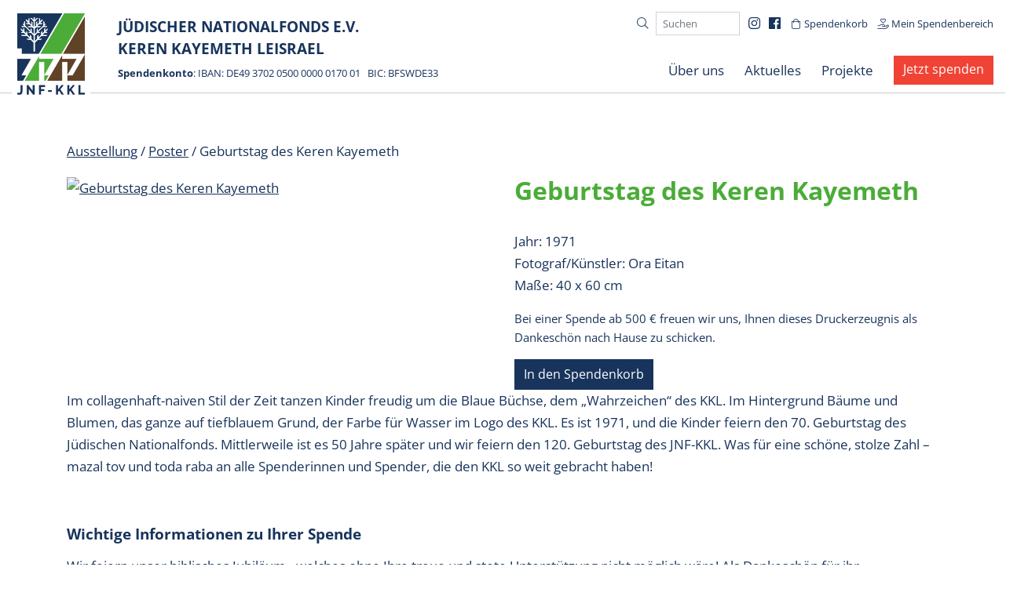

--- FILE ---
content_type: text/html; charset=UTF-8
request_url: https://www.jnf-kkl.de/spende/geburtstag-des-keren-kayemeth/
body_size: 47948
content:
<!doctype html>
<html lang="de">
<head>
  	<meta charset="UTF-8">
  <meta name="viewport" content="width=device-width, initial-scale=1, shrink-to-fit=no">
  <meta http-equiv="x-ua-compatible" content="IE=edge">
	<link rel="profile" href="https://gmpg.org/xfn/11">

  <link rel="apple-touch-icon" sizes="180x180" href="/apple-touch-icon.png">
  <link rel="icon" type="image/png" sizes="32x32" href="/favicon-32x32.png">
  <link rel="icon" type="image/png" sizes="16x16" href="/favicon-16x16.png">
  <link rel="manifest" href="/site.webmanifest">
  <meta name="msapplication-TileColor" content="#da532c">
  <meta name="theme-color" content="#ffffff">

	<meta name='robots' content='index, follow, max-image-preview:large, max-snippet:-1, max-video-preview:-1' />

	<!-- This site is optimized with the Yoast SEO plugin v26.6 - https://yoast.com/wordpress/plugins/seo/ -->
	<title>Geburtstag des Keren Kayemeth &#183; Jüdischer Nationalfonds</title>
	<link rel="canonical" href="https://www.jnf-kkl.de/spende/geburtstag-des-keren-kayemeth/" />
	<meta property="og:locale" content="de_DE" />
	<meta property="og:type" content="article" />
	<meta property="og:title" content="Geburtstag des Keren Kayemeth &#183; Jüdischer Nationalfonds" />
	<meta property="og:description" content="Im collagenhaft-naiven Stil der Zeit tanzen Kinder freudig um die Blaue Büchse, dem „Wahrzeichen“ des KKL. Im Hintergrund Bäume und Blumen, das ganze auf tiefblauem Grund, der Farbe für Wasser im Logo des KKL. Es ist 1971, und die Kinder feiern den 70. Geburtstag des Jüdischen Nationalfonds. Mittlerweile ist es 50 Jahre später und wir [&hellip;]" />
	<meta property="og:url" content="https://www.jnf-kkl.de/spende/geburtstag-des-keren-kayemeth/" />
	<meta property="og:site_name" content="Jüdischer Nationalfonds" />
	<meta property="article:publisher" content="https://www.facebook.com/JNF.KKL.Deutschland" />
	<meta property="article:modified_time" content="2021-10-09T18:41:08+00:00" />
	<meta property="og:image" content="https://www.jnf-kkl.de/wp-content/uploads/a2021_22_Kinder_Blaue-Buechse_KKLGeburtstag_1971_cOraEitan_K.jpg" />
	<meta property="og:image:width" content="837" />
	<meta property="og:image:height" content="1200" />
	<meta property="og:image:type" content="image/jpeg" />
	<meta name="twitter:card" content="summary_large_image" />
	<meta name="twitter:label1" content="Geschätzte Lesezeit" />
	<meta name="twitter:data1" content="1 Minute" />
	<script type="application/ld+json" class="yoast-schema-graph">{"@context":"https://schema.org","@graph":[{"@type":"WebPage","@id":"https://www.jnf-kkl.de/spende/geburtstag-des-keren-kayemeth/","url":"https://www.jnf-kkl.de/spende/geburtstag-des-keren-kayemeth/","name":"Geburtstag des Keren Kayemeth &#183; Jüdischer Nationalfonds","isPartOf":{"@id":"https://www.jnf-kkl.de/#website"},"primaryImageOfPage":{"@id":"https://www.jnf-kkl.de/spende/geburtstag-des-keren-kayemeth/#primaryimage"},"image":{"@id":"https://www.jnf-kkl.de/spende/geburtstag-des-keren-kayemeth/#primaryimage"},"thumbnailUrl":"https://www.jnf-kkl.de/wp-content/uploads/a2021_22_Kinder_Blaue-Buechse_KKLGeburtstag_1971_cOraEitan_K.jpg","datePublished":"2021-10-09T14:08:42+00:00","dateModified":"2021-10-09T18:41:08+00:00","breadcrumb":{"@id":"https://www.jnf-kkl.de/spende/geburtstag-des-keren-kayemeth/#breadcrumb"},"inLanguage":"de","potentialAction":[{"@type":"ReadAction","target":["https://www.jnf-kkl.de/spende/geburtstag-des-keren-kayemeth/"]}]},{"@type":"ImageObject","inLanguage":"de","@id":"https://www.jnf-kkl.de/spende/geburtstag-des-keren-kayemeth/#primaryimage","url":"https://www.jnf-kkl.de/wp-content/uploads/a2021_22_Kinder_Blaue-Buechse_KKLGeburtstag_1971_cOraEitan_K.jpg","contentUrl":"https://www.jnf-kkl.de/wp-content/uploads/a2021_22_Kinder_Blaue-Buechse_KKLGeburtstag_1971_cOraEitan_K.jpg","width":837,"height":1200},{"@type":"BreadcrumbList","@id":"https://www.jnf-kkl.de/spende/geburtstag-des-keren-kayemeth/#breadcrumb","itemListElement":[{"@type":"ListItem","position":1,"name":"Home","item":"https://www.jnf-kkl.de/"},{"@type":"ListItem","position":2,"name":"Geburtstag des Keren Kayemeth"}]},{"@type":"WebSite","@id":"https://www.jnf-kkl.de/#website","url":"https://www.jnf-kkl.de/","name":"Jüdischer Nationalfonds","description":"Gemeinsam für ein grünes Israel!","publisher":{"@id":"https://www.jnf-kkl.de/#organization"},"potentialAction":[{"@type":"SearchAction","target":{"@type":"EntryPoint","urlTemplate":"https://www.jnf-kkl.de/?s={search_term_string}"},"query-input":{"@type":"PropertyValueSpecification","valueRequired":true,"valueName":"search_term_string"}}],"inLanguage":"de"},{"@type":"Organization","@id":"https://www.jnf-kkl.de/#organization","name":"Jüdischer Nationalfonds e. V. - Keren Kayemeth LeIsrael","url":"https://www.jnf-kkl.de/","logo":{"@type":"ImageObject","inLanguage":"de","@id":"https://www.jnf-kkl.de/#/schema/logo/image/","url":"https://www.jnf-kkl.de/wp-content/uploads/logo.png","contentUrl":"https://www.jnf-kkl.de/wp-content/uploads/logo.png","width":300,"height":357,"caption":"Jüdischer Nationalfonds e. V. - Keren Kayemeth LeIsrael"},"image":{"@id":"https://www.jnf-kkl.de/#/schema/logo/image/"},"sameAs":["https://www.facebook.com/JNF.KKL.Deutschland","https://www.instagram.com/kkl_de/","https://de.wikipedia.org/wiki/Jüdischer_Nationalfonds"]}]}</script>
	<!-- / Yoast SEO plugin. -->


<link rel="alternate" type="application/rss+xml" title="Jüdischer Nationalfonds &raquo; Feed" href="https://www.jnf-kkl.de/feed/" />
<link rel="alternate" type="application/rss+xml" title="Jüdischer Nationalfonds &raquo; Kommentar-Feed" href="https://www.jnf-kkl.de/comments/feed/" />
<link rel="alternate" title="oEmbed (JSON)" type="application/json+oembed" href="https://www.jnf-kkl.de/wp-json/oembed/1.0/embed?url=https%3A%2F%2Fwww.jnf-kkl.de%2Fspende%2Fgeburtstag-des-keren-kayemeth%2F" />
<link rel="alternate" title="oEmbed (XML)" type="text/xml+oembed" href="https://www.jnf-kkl.de/wp-json/oembed/1.0/embed?url=https%3A%2F%2Fwww.jnf-kkl.de%2Fspende%2Fgeburtstag-des-keren-kayemeth%2F&#038;format=xml" />
<style id='wp-img-auto-sizes-contain-inline-css' type='text/css'>
img:is([sizes=auto i],[sizes^="auto," i]){contain-intrinsic-size:3000px 1500px}
/*# sourceURL=wp-img-auto-sizes-contain-inline-css */
</style>
<link rel='stylesheet' id='wp-block-library-css' href='https://www.jnf-kkl.de/wp-includes/css/dist/block-library/style.min.css?ver=6.9' type='text/css' media='all' />
<style id='classic-theme-styles-inline-css' type='text/css'>
/*! This file is auto-generated */
.wp-block-button__link{color:#fff;background-color:#32373c;border-radius:9999px;box-shadow:none;text-decoration:none;padding:calc(.667em + 2px) calc(1.333em + 2px);font-size:1.125em}.wp-block-file__button{background:#32373c;color:#fff;text-decoration:none}
/*# sourceURL=/wp-includes/css/classic-themes.min.css */
</style>
<style id='global-styles-inline-css' type='text/css'>
:root{--wp--preset--aspect-ratio--square: 1;--wp--preset--aspect-ratio--4-3: 4/3;--wp--preset--aspect-ratio--3-4: 3/4;--wp--preset--aspect-ratio--3-2: 3/2;--wp--preset--aspect-ratio--2-3: 2/3;--wp--preset--aspect-ratio--16-9: 16/9;--wp--preset--aspect-ratio--9-16: 9/16;--wp--preset--color--black: #000000;--wp--preset--color--cyan-bluish-gray: #abb8c3;--wp--preset--color--white: #ffffff;--wp--preset--color--pale-pink: #f78da7;--wp--preset--color--vivid-red: #cf2e2e;--wp--preset--color--luminous-vivid-orange: #ff6900;--wp--preset--color--luminous-vivid-amber: #fcb900;--wp--preset--color--light-green-cyan: #7bdcb5;--wp--preset--color--vivid-green-cyan: #00d084;--wp--preset--color--pale-cyan-blue: #8ed1fc;--wp--preset--color--vivid-cyan-blue: #0693e3;--wp--preset--color--vivid-purple: #9b51e0;--wp--preset--gradient--vivid-cyan-blue-to-vivid-purple: linear-gradient(135deg,rgb(6,147,227) 0%,rgb(155,81,224) 100%);--wp--preset--gradient--light-green-cyan-to-vivid-green-cyan: linear-gradient(135deg,rgb(122,220,180) 0%,rgb(0,208,130) 100%);--wp--preset--gradient--luminous-vivid-amber-to-luminous-vivid-orange: linear-gradient(135deg,rgb(252,185,0) 0%,rgb(255,105,0) 100%);--wp--preset--gradient--luminous-vivid-orange-to-vivid-red: linear-gradient(135deg,rgb(255,105,0) 0%,rgb(207,46,46) 100%);--wp--preset--gradient--very-light-gray-to-cyan-bluish-gray: linear-gradient(135deg,rgb(238,238,238) 0%,rgb(169,184,195) 100%);--wp--preset--gradient--cool-to-warm-spectrum: linear-gradient(135deg,rgb(74,234,220) 0%,rgb(151,120,209) 20%,rgb(207,42,186) 40%,rgb(238,44,130) 60%,rgb(251,105,98) 80%,rgb(254,248,76) 100%);--wp--preset--gradient--blush-light-purple: linear-gradient(135deg,rgb(255,206,236) 0%,rgb(152,150,240) 100%);--wp--preset--gradient--blush-bordeaux: linear-gradient(135deg,rgb(254,205,165) 0%,rgb(254,45,45) 50%,rgb(107,0,62) 100%);--wp--preset--gradient--luminous-dusk: linear-gradient(135deg,rgb(255,203,112) 0%,rgb(199,81,192) 50%,rgb(65,88,208) 100%);--wp--preset--gradient--pale-ocean: linear-gradient(135deg,rgb(255,245,203) 0%,rgb(182,227,212) 50%,rgb(51,167,181) 100%);--wp--preset--gradient--electric-grass: linear-gradient(135deg,rgb(202,248,128) 0%,rgb(113,206,126) 100%);--wp--preset--gradient--midnight: linear-gradient(135deg,rgb(2,3,129) 0%,rgb(40,116,252) 100%);--wp--preset--font-size--small: 13px;--wp--preset--font-size--medium: 20px;--wp--preset--font-size--large: 36px;--wp--preset--font-size--x-large: 42px;--wp--preset--spacing--20: 0.44rem;--wp--preset--spacing--30: 0.67rem;--wp--preset--spacing--40: 1rem;--wp--preset--spacing--50: 1.5rem;--wp--preset--spacing--60: 2.25rem;--wp--preset--spacing--70: 3.38rem;--wp--preset--spacing--80: 5.06rem;--wp--preset--shadow--natural: 6px 6px 9px rgba(0, 0, 0, 0.2);--wp--preset--shadow--deep: 12px 12px 50px rgba(0, 0, 0, 0.4);--wp--preset--shadow--sharp: 6px 6px 0px rgba(0, 0, 0, 0.2);--wp--preset--shadow--outlined: 6px 6px 0px -3px rgb(255, 255, 255), 6px 6px rgb(0, 0, 0);--wp--preset--shadow--crisp: 6px 6px 0px rgb(0, 0, 0);}:where(.is-layout-flex){gap: 0.5em;}:where(.is-layout-grid){gap: 0.5em;}body .is-layout-flex{display: flex;}.is-layout-flex{flex-wrap: wrap;align-items: center;}.is-layout-flex > :is(*, div){margin: 0;}body .is-layout-grid{display: grid;}.is-layout-grid > :is(*, div){margin: 0;}:where(.wp-block-columns.is-layout-flex){gap: 2em;}:where(.wp-block-columns.is-layout-grid){gap: 2em;}:where(.wp-block-post-template.is-layout-flex){gap: 1.25em;}:where(.wp-block-post-template.is-layout-grid){gap: 1.25em;}.has-black-color{color: var(--wp--preset--color--black) !important;}.has-cyan-bluish-gray-color{color: var(--wp--preset--color--cyan-bluish-gray) !important;}.has-white-color{color: var(--wp--preset--color--white) !important;}.has-pale-pink-color{color: var(--wp--preset--color--pale-pink) !important;}.has-vivid-red-color{color: var(--wp--preset--color--vivid-red) !important;}.has-luminous-vivid-orange-color{color: var(--wp--preset--color--luminous-vivid-orange) !important;}.has-luminous-vivid-amber-color{color: var(--wp--preset--color--luminous-vivid-amber) !important;}.has-light-green-cyan-color{color: var(--wp--preset--color--light-green-cyan) !important;}.has-vivid-green-cyan-color{color: var(--wp--preset--color--vivid-green-cyan) !important;}.has-pale-cyan-blue-color{color: var(--wp--preset--color--pale-cyan-blue) !important;}.has-vivid-cyan-blue-color{color: var(--wp--preset--color--vivid-cyan-blue) !important;}.has-vivid-purple-color{color: var(--wp--preset--color--vivid-purple) !important;}.has-black-background-color{background-color: var(--wp--preset--color--black) !important;}.has-cyan-bluish-gray-background-color{background-color: var(--wp--preset--color--cyan-bluish-gray) !important;}.has-white-background-color{background-color: var(--wp--preset--color--white) !important;}.has-pale-pink-background-color{background-color: var(--wp--preset--color--pale-pink) !important;}.has-vivid-red-background-color{background-color: var(--wp--preset--color--vivid-red) !important;}.has-luminous-vivid-orange-background-color{background-color: var(--wp--preset--color--luminous-vivid-orange) !important;}.has-luminous-vivid-amber-background-color{background-color: var(--wp--preset--color--luminous-vivid-amber) !important;}.has-light-green-cyan-background-color{background-color: var(--wp--preset--color--light-green-cyan) !important;}.has-vivid-green-cyan-background-color{background-color: var(--wp--preset--color--vivid-green-cyan) !important;}.has-pale-cyan-blue-background-color{background-color: var(--wp--preset--color--pale-cyan-blue) !important;}.has-vivid-cyan-blue-background-color{background-color: var(--wp--preset--color--vivid-cyan-blue) !important;}.has-vivid-purple-background-color{background-color: var(--wp--preset--color--vivid-purple) !important;}.has-black-border-color{border-color: var(--wp--preset--color--black) !important;}.has-cyan-bluish-gray-border-color{border-color: var(--wp--preset--color--cyan-bluish-gray) !important;}.has-white-border-color{border-color: var(--wp--preset--color--white) !important;}.has-pale-pink-border-color{border-color: var(--wp--preset--color--pale-pink) !important;}.has-vivid-red-border-color{border-color: var(--wp--preset--color--vivid-red) !important;}.has-luminous-vivid-orange-border-color{border-color: var(--wp--preset--color--luminous-vivid-orange) !important;}.has-luminous-vivid-amber-border-color{border-color: var(--wp--preset--color--luminous-vivid-amber) !important;}.has-light-green-cyan-border-color{border-color: var(--wp--preset--color--light-green-cyan) !important;}.has-vivid-green-cyan-border-color{border-color: var(--wp--preset--color--vivid-green-cyan) !important;}.has-pale-cyan-blue-border-color{border-color: var(--wp--preset--color--pale-cyan-blue) !important;}.has-vivid-cyan-blue-border-color{border-color: var(--wp--preset--color--vivid-cyan-blue) !important;}.has-vivid-purple-border-color{border-color: var(--wp--preset--color--vivid-purple) !important;}.has-vivid-cyan-blue-to-vivid-purple-gradient-background{background: var(--wp--preset--gradient--vivid-cyan-blue-to-vivid-purple) !important;}.has-light-green-cyan-to-vivid-green-cyan-gradient-background{background: var(--wp--preset--gradient--light-green-cyan-to-vivid-green-cyan) !important;}.has-luminous-vivid-amber-to-luminous-vivid-orange-gradient-background{background: var(--wp--preset--gradient--luminous-vivid-amber-to-luminous-vivid-orange) !important;}.has-luminous-vivid-orange-to-vivid-red-gradient-background{background: var(--wp--preset--gradient--luminous-vivid-orange-to-vivid-red) !important;}.has-very-light-gray-to-cyan-bluish-gray-gradient-background{background: var(--wp--preset--gradient--very-light-gray-to-cyan-bluish-gray) !important;}.has-cool-to-warm-spectrum-gradient-background{background: var(--wp--preset--gradient--cool-to-warm-spectrum) !important;}.has-blush-light-purple-gradient-background{background: var(--wp--preset--gradient--blush-light-purple) !important;}.has-blush-bordeaux-gradient-background{background: var(--wp--preset--gradient--blush-bordeaux) !important;}.has-luminous-dusk-gradient-background{background: var(--wp--preset--gradient--luminous-dusk) !important;}.has-pale-ocean-gradient-background{background: var(--wp--preset--gradient--pale-ocean) !important;}.has-electric-grass-gradient-background{background: var(--wp--preset--gradient--electric-grass) !important;}.has-midnight-gradient-background{background: var(--wp--preset--gradient--midnight) !important;}.has-small-font-size{font-size: var(--wp--preset--font-size--small) !important;}.has-medium-font-size{font-size: var(--wp--preset--font-size--medium) !important;}.has-large-font-size{font-size: var(--wp--preset--font-size--large) !important;}.has-x-large-font-size{font-size: var(--wp--preset--font-size--x-large) !important;}
:where(.wp-block-post-template.is-layout-flex){gap: 1.25em;}:where(.wp-block-post-template.is-layout-grid){gap: 1.25em;}
:where(.wp-block-term-template.is-layout-flex){gap: 1.25em;}:where(.wp-block-term-template.is-layout-grid){gap: 1.25em;}
:where(.wp-block-columns.is-layout-flex){gap: 2em;}:where(.wp-block-columns.is-layout-grid){gap: 2em;}
:root :where(.wp-block-pullquote){font-size: 1.5em;line-height: 1.6;}
/*# sourceURL=global-styles-inline-css */
</style>
<link rel='stylesheet' id='disable-admin-notifications-css' href='https://www.jnf-kkl.de/wp-content/plugins/disable-admin-notifications/public/css/disable-admin-notifications-public.css?ver=1.0.0' type='text/css' media='all' />
<link rel='stylesheet' id='photoswipe-css' href='https://www.jnf-kkl.de/wp-content/plugins/woocommerce/assets/css/photoswipe/photoswipe.min.css?ver=10.4.3' type='text/css' media='all' />
<link rel='stylesheet' id='photoswipe-default-skin-css' href='https://www.jnf-kkl.de/wp-content/plugins/woocommerce/assets/css/photoswipe/default-skin/default-skin.min.css?ver=10.4.3' type='text/css' media='all' />
<link rel='stylesheet' id='woocommerce-layout-css' href='https://www.jnf-kkl.de/wp-content/plugins/woocommerce/assets/css/woocommerce-layout.css?ver=10.4.3' type='text/css' media='all' />
<link rel='stylesheet' id='woocommerce-smallscreen-css' href='https://www.jnf-kkl.de/wp-content/plugins/woocommerce/assets/css/woocommerce-smallscreen.css?ver=10.4.3' type='text/css' media='only screen and (max-width: 768px)' />
<link rel='stylesheet' id='woocommerce-general-css' href='https://www.jnf-kkl.de/wp-content/plugins/woocommerce/assets/css/woocommerce.css?ver=10.4.3' type='text/css' media='all' />
<style id='woocommerce-inline-inline-css' type='text/css'>
.woocommerce form .form-row .required { visibility: visible; }
/*# sourceURL=woocommerce-inline-inline-css */
</style>
<link rel='stylesheet' id='dashicons-css' href='https://www.jnf-kkl.de/wp-includes/css/dashicons.min.css?ver=6.9' type='text/css' media='all' />
<link rel='stylesheet' id='woocommerce-addons-css-css' href='https://www.jnf-kkl.de/wp-content/plugins/woocommerce-product-addons/assets/css/frontend/frontend.css?ver=6.2.0' type='text/css' media='all' />
<link rel='stylesheet' id='jnf-styles-css' href='https://www.jnf-kkl.de/wp-content/themes/jnf/dist/bundle.min.css?id=c96c256ed6f8c191729f034998b9ab8a' type='text/css' media='all' />
<link rel='stylesheet' id='borlabs-cookie-custom-css' href='https://www.jnf-kkl.de/wp-content/cache/borlabs-cookie/1/borlabs-cookie-1-de.css?ver=3.3.22-56' type='text/css' media='all' />
<script type="text/template" id="tmpl-variation-template">
	<div class="woocommerce-variation-description">{{{ data.variation.variation_description }}}</div>
	<div class="woocommerce-variation-price">{{{ data.variation.price_html }}}</div>
	<div class="woocommerce-variation-availability">{{{ data.variation.availability_html }}}</div>
</script>
<script type="text/template" id="tmpl-unavailable-variation-template">
	<p role="alert">Dieses Produkt ist leider nicht verfügbar. Bitte wähle eine andere Kombination.</p>
</script>
<script type="text/javascript" src="https://www.jnf-kkl.de/wp-content/themes/jnf/node_modules/jquery/dist/jquery.min.js?ver=3.4.1" integrity="sha256-CSXorXvZcTkaix6Yvo6HppcZGetbYMGWSFlBw8HfCJo=" crossorigin="anonymous"></script><script type="text/javascript" src="https://www.jnf-kkl.de/wp-includes/js/underscore.min.js?ver=1.13.7" id="underscore-js"></script>
<script type="text/javascript" id="wp-util-js-extra">
/* <![CDATA[ */
var _wpUtilSettings = {"ajax":{"url":"/wp-admin/admin-ajax.php"}};
//# sourceURL=wp-util-js-extra
/* ]]> */
</script>
<script type="text/javascript" src="https://www.jnf-kkl.de/wp-includes/js/wp-util.min.js?ver=6.9" id="wp-util-js"></script>
<script type="text/javascript" src="https://www.jnf-kkl.de/wp-content/plugins/woocommerce/assets/js/jquery-blockui/jquery.blockUI.min.js?ver=2.7.0-wc.10.4.3" id="wc-jquery-blockui-js" data-wp-strategy="defer"></script>
<script type="text/javascript" src="https://www.jnf-kkl.de/wp-content/plugins/disable-admin-notifications/public/js/disable-admin-notifications-public.js?ver=1.0.0" id="disable-admin-notifications-js"></script>
<script type="text/javascript" id="wc-add-to-cart-js-extra">
/* <![CDATA[ */
var wc_add_to_cart_params = {"ajax_url":"/wp-admin/admin-ajax.php","wc_ajax_url":"/?wc-ajax=%%endpoint%%","i18n_view_cart":"Spendenkorb anzeigen","cart_url":"https://www.jnf-kkl.de/spendenkorb/","is_cart":"","cart_redirect_after_add":"no"};
//# sourceURL=wc-add-to-cart-js-extra
/* ]]> */
</script>
<script type="text/javascript" src="https://www.jnf-kkl.de/wp-content/plugins/woocommerce/assets/js/frontend/add-to-cart.min.js?ver=10.4.3" id="wc-add-to-cart-js" defer="defer" data-wp-strategy="defer"></script>
<script type="text/javascript" src="https://www.jnf-kkl.de/wp-content/plugins/woocommerce/assets/js/zoom/jquery.zoom.min.js?ver=1.7.21-wc.10.4.3" id="wc-zoom-js" defer="defer" data-wp-strategy="defer"></script>
<script type="text/javascript" src="https://www.jnf-kkl.de/wp-content/plugins/woocommerce/assets/js/flexslider/jquery.flexslider.min.js?ver=2.7.2-wc.10.4.3" id="wc-flexslider-js" defer="defer" data-wp-strategy="defer"></script>
<script type="text/javascript" src="https://www.jnf-kkl.de/wp-content/plugins/woocommerce/assets/js/photoswipe/photoswipe.min.js?ver=4.1.1-wc.10.4.3" id="wc-photoswipe-js" defer="defer" data-wp-strategy="defer"></script>
<script type="text/javascript" src="https://www.jnf-kkl.de/wp-content/plugins/woocommerce/assets/js/photoswipe/photoswipe-ui-default.min.js?ver=4.1.1-wc.10.4.3" id="wc-photoswipe-ui-default-js" defer="defer" data-wp-strategy="defer"></script>
<script type="text/javascript" id="wc-single-product-js-extra">
/* <![CDATA[ */
var wc_single_product_params = {"i18n_required_rating_text":"Bitte w\u00e4hle eine Bewertung","i18n_rating_options":["1 von 5\u00a0Sternen","2 von 5\u00a0Sternen","3 von 5\u00a0Sternen","4 von 5\u00a0Sternen","5 von 5\u00a0Sternen"],"i18n_product_gallery_trigger_text":"Bildergalerie im Vollbildmodus anzeigen","review_rating_required":"yes","flexslider":{"rtl":false,"animation":"slide","smoothHeight":true,"directionNav":false,"controlNav":"thumbnails","slideshow":false,"animationSpeed":500,"animationLoop":false,"allowOneSlide":false},"zoom_enabled":"","zoom_options":[],"photoswipe_enabled":"1","photoswipe_options":{"shareEl":false,"closeOnScroll":false,"history":false,"hideAnimationDuration":0,"showAnimationDuration":0},"flexslider_enabled":"1"};
//# sourceURL=wc-single-product-js-extra
/* ]]> */
</script>
<script type="text/javascript" src="https://www.jnf-kkl.de/wp-content/plugins/woocommerce/assets/js/frontend/single-product.min.js?ver=10.4.3" id="wc-single-product-js" defer="defer" data-wp-strategy="defer"></script>
<script type="text/javascript" src="https://www.jnf-kkl.de/wp-content/plugins/woocommerce/assets/js/js-cookie/js.cookie.min.js?ver=2.1.4-wc.10.4.3" id="wc-js-cookie-js" data-wp-strategy="defer"></script>
<script type="text/javascript" id="woocommerce-js-extra">
/* <![CDATA[ */
var woocommerce_params = {"ajax_url":"/wp-admin/admin-ajax.php","wc_ajax_url":"/?wc-ajax=%%endpoint%%","i18n_password_show":"Passwort anzeigen","i18n_password_hide":"Passwort ausblenden"};
//# sourceURL=woocommerce-js-extra
/* ]]> */
</script>
<script type="text/javascript" src="https://www.jnf-kkl.de/wp-content/plugins/woocommerce/assets/js/frontend/woocommerce.min.js?ver=10.4.3" id="woocommerce-js" data-wp-strategy="defer"></script>
<script type="text/javascript" src="https://www.jnf-kkl.de/wp-content/plugins/woocommerce/assets/js/dompurify/purify.min.js?ver=10.4.3" id="wc-dompurify-js" defer="defer" data-wp-strategy="defer"></script>
<script type="text/javascript" src="https://www.jnf-kkl.de/wp-content/plugins/woocommerce/assets/js/jquery-tiptip/jquery.tipTip.min.js?ver=10.4.3" id="wc-jquery-tiptip-js" defer="defer" data-wp-strategy="defer"></script>
<script type="text/javascript" src="https://www.jnf-kkl.de/wp-content/themes/jnf/dist/bundle.min.js?id=ca667f175d9a66200caf238c0a852d3e" id="jnf-scripts-js"></script>
<script data-no-optimize="1" data-no-minify="1" data-cfasync="false" type="text/javascript" src="https://www.jnf-kkl.de/wp-content/cache/borlabs-cookie/1/borlabs-cookie-config-de.json.js?ver=3.3.22-61" id="borlabs-cookie-config-js"></script>
<script data-no-optimize="1" data-no-minify="1" data-cfasync="false" type="text/javascript" src="https://www.jnf-kkl.de/wp-content/plugins/borlabs-cookie/assets/javascript/borlabs-cookie-prioritize.min.js?ver=3.3.22" id="borlabs-cookie-prioritize-js"></script>
<script type="text/javascript" id="wc-country-select-js-extra">
/* <![CDATA[ */
var wc_country_select_params = {"countries":"{\"AF\":[],\"AL\":{\"AL-01\":\"Berat\",\"AL-09\":\"Dibra\",\"AL-02\":\"Durr\\u00ebs\",\"AL-03\":\"Elbasan\",\"AL-04\":\"Fier\",\"AL-05\":\"Gjirokastra\",\"AL-06\":\"Kor\\u00e7a\",\"AL-07\":\"Kuk\\u00ebs\",\"AL-08\":\"Lezha\",\"AL-10\":\"Shkodra\",\"AL-11\":\"Tirana\",\"AL-12\":\"Vlora\"},\"AO\":{\"BGO\":\"Bengo\",\"BLU\":\"Benguela\",\"BIE\":\"Bi\\u00e9\",\"CAB\":\"Cabinda\",\"CNN\":\"Cunene\",\"HUA\":\"Huambo\",\"HUI\":\"Hu\\u00edla\",\"CCU\":\"Kuando Kubango\",\"CNO\":\"Kwanza-Norte\",\"CUS\":\"Kwanza-Sul\",\"LUA\":\"Luanda\",\"LNO\":\"Lunda-Norte\",\"LSU\":\"Lunda-Sul\",\"MAL\":\"Malanje\",\"MOX\":\"Moxico\",\"NAM\":\"Namibe\",\"UIG\":\"U\\u00edge\",\"ZAI\":\"Zaire\"},\"AR\":{\"C\":\"Autonome Stadt Buenos Aires\",\"B\":\"Buenos Aires\",\"K\":\"Catamarca\",\"H\":\"Chaco\",\"U\":\"Chubut\",\"X\":\"C\\u00f3rdoba\",\"W\":\"Corrientes\",\"E\":\"Entre Rios\",\"P\":\"Formosa\",\"Y\":\"Jujuy\",\"L\":\"La Pampa\",\"F\":\"La Rioja\",\"M\":\"Mendoza\",\"N\":\"Misiones\",\"Q\":\"Neuqu\\u00e9n\",\"R\":\"R\\u00edo Negro\",\"A\":\"Salta\",\"J\":\"San Juan\",\"D\":\"San Luis\",\"Z\":\"Santa Cruz\",\"S\":\"Santa Fe\",\"G\":\"Santiago del Estero\",\"V\":\"Tierra del Fuego\",\"T\":\"Tucum\\u00e1n\"},\"AT\":[],\"AU\":{\"ACT\":\"Australisches Hauptstadtterritorium\",\"NSW\":\"Neus\\u00fcdwales\",\"NT\":\"Nordterritorium\",\"QLD\":\"Queensland\",\"SA\":\"S\\u00fcdaustralien\",\"TAS\":\"Tasmanien\",\"VIC\":\"Victoria\",\"WA\":\"Westaustralien\"},\"AX\":[],\"BD\":{\"BD-05\":\"Bagerhat\",\"BD-01\":\"Bandarban\",\"BD-02\":\"Barguna\",\"BD-06\":\"Barisal\",\"BD-07\":\"Bhola\",\"BD-03\":\"Bogra\",\"BD-04\":\"Brahmanbaria\",\"BD-09\":\"Chandpur\",\"BD-10\":\"Chittagong\",\"BD-12\":\"Chuadanga\",\"BD-11\":\"Cox's Bazar\",\"BD-08\":\"Comilla\",\"BD-13\":\"Dhaka\",\"BD-14\":\"Dinajpur\",\"BD-15\":\"Faridpur \",\"BD-16\":\"Feni\",\"BD-19\":\"Gaibandha\",\"BD-18\":\"Gazipur\",\"BD-17\":\"Gopalganj\",\"BD-20\":\"Habiganj\",\"BD-21\":\"Jamalpur\",\"BD-22\":\"Jashore\",\"BD-25\":\"Jhalokati\",\"BD-23\":\"Jhenaidah\",\"BD-24\":\"Joypurhat\",\"BD-29\":\"Khagrachhari\",\"BD-27\":\"Khulna\",\"BD-26\":\"Kishoreganj\",\"BD-28\":\"Kurigram\",\"BD-30\":\"Kushtia\",\"BD-31\":\"Lakshmipur\",\"BD-32\":\"Lalmonirhat\",\"BD-36\":\"Madaripur\",\"BD-37\":\"Magura\",\"BD-33\":\"Manikganj \",\"BD-39\":\"Meherpur\",\"BD-38\":\"Moulvibazar\",\"BD-35\":\"Munshiganj\",\"BD-34\":\"Mymensingh\",\"BD-48\":\"Naogaon\",\"BD-43\":\"Narail\",\"BD-40\":\"Narayanganj\",\"BD-42\":\"Narsingdi\",\"BD-44\":\"Natore\",\"BD-45\":\"Nawabganj\",\"BD-41\":\"Netrakona\",\"BD-46\":\"Nilphamari\",\"BD-47\":\"Noakhali\",\"BD-49\":\"Pabna\",\"BD-52\":\"Panchagarh\",\"BD-51\":\"Patuakhali\",\"BD-50\":\"Pirojpur\",\"BD-53\":\"Rajbari\",\"BD-54\":\"Rajshahi\",\"BD-56\":\"Rangamati\",\"BD-55\":\"Rangpur\",\"BD-58\":\"Satkhira\",\"BD-62\":\"Shariatpur\",\"BD-57\":\"Sherpur\",\"BD-59\":\"Sirajganj\",\"BD-61\":\"Sunamganj\",\"BD-60\":\"Sylhet\",\"BD-63\":\"Tangail\",\"BD-64\":\"Thakurgaon\"},\"BE\":[],\"BG\":{\"BG-01\":\"Blagoevgrad\",\"BG-02\":\"Burgas\",\"BG-08\":\"Dobrich\",\"BG-07\":\"Gabrovo\",\"BG-26\":\"Haskovo\",\"BG-09\":\"Kardzhali\",\"BG-10\":\"Kyustendil\",\"BG-11\":\"Lovech\",\"BG-12\":\"Montana\",\"BG-13\":\"Pazardzhik\",\"BG-14\":\"Pernik\",\"BG-15\":\"Pleven\",\"BG-16\":\"Plovdiv\",\"BG-17\":\"Razgrad\",\"BG-18\":\"Ruse\",\"BG-27\":\"Shumen\",\"BG-19\":\"Silistra\",\"BG-20\":\"Sliven\",\"BG-21\":\"Smolyan\",\"BG-23\":\"Region Sofia\",\"BG-22\":\"Sofia\",\"BG-24\":\"Stara Zagora\",\"BG-25\":\"Targovishte\",\"BG-03\":\"Varna\",\"BG-04\":\"Veliko Tarnovo\",\"BG-05\":\"Vidin\",\"BG-06\":\"Vratsa\",\"BG-28\":\"Yambol\"},\"BH\":[],\"BI\":[],\"BJ\":{\"AL\":\"Alibori\",\"AK\":\"Atakora\",\"AQ\":\"Atlantik\",\"BO\":\"Borgou\",\"CO\":\"Collines\",\"KO\":\"Kouffo\",\"DO\":\"Donga\",\"LI\":\"Littoral\",\"MO\":\"Mono\",\"OU\":\"Ou\\u00e9m\\u00e9\",\"PL\":\"Plateau\",\"ZO\":\"Zou\"},\"BO\":{\"BO-B\":\"Beni\",\"BO-H\":\"Chuquisaca\",\"BO-C\":\"Cochabamba\",\"BO-L\":\"La Paz\",\"BO-O\":\"Oruro\",\"BO-N\":\"Pando\",\"BO-P\":\"Potos\\u00ed\",\"BO-S\":\"Santa Cruz\",\"BO-T\":\"Tarija\"},\"BR\":{\"AC\":\"Acre\",\"AL\":\"Alagoas\",\"AP\":\"Amap\\u00e1\",\"AM\":\"Amazonas\",\"BA\":\"Bahia\",\"CE\":\"Cear\\u00e1\",\"DF\":\"Distrito Federal\",\"ES\":\"Esp\\u00edrito Santo\",\"GO\":\"Goi\\u00e1s\",\"MA\":\"Maranh\\u00e3o\",\"MT\":\"Mato Grosso\",\"MS\":\"Mato Grosso do Sul\",\"MG\":\"Minas Gerais\",\"PA\":\"Par\\u00e1\",\"PB\":\"Para\\u00edba\",\"PR\":\"Paran\\u00e1\",\"PE\":\"Pernambuco\",\"PI\":\"Piau\\u00ed\",\"RJ\":\"Rio de Janeiro\",\"RN\":\"Rio Grande do Norte\",\"RS\":\"Rio Grande do Sul\",\"RO\":\"Rond\\u00f4nia\",\"RR\":\"Roraima\",\"SC\":\"Santa Catarina\",\"SP\":\"Sao Paulo\",\"SE\":\"Sergipe\",\"TO\":\"Tocantins\"},\"CA\":{\"AB\":\"Alberta\",\"BC\":\"Britisch-Kolumbien\",\"MB\":\"Manitoba\",\"NB\":\"New Brunswick\",\"NL\":\"Neufundland und Labrador\",\"NT\":\"Nordwest-Territorien\",\"NS\":\"Neuschottland\",\"NU\":\"Nunavut\",\"ON\":\"Ontario\",\"PE\":\"Prinz-Edward-Insel\",\"QC\":\"Quebec\",\"SK\":\"Saskatchewan\",\"YT\":\"Yukon\"},\"CH\":{\"AG\":\"Aargau\",\"AR\":\"Appenzell Ausserrhoden\",\"AI\":\"Appenzell Innerrhoden\",\"BL\":\"Basel-Landschaft\",\"BS\":\"Basel-Stadt\",\"BE\":\"Bern\",\"FR\":\"Freiburg\",\"GE\":\"Genf\",\"GL\":\"Glarus\",\"GR\":\"Graub\\u00fcnden\",\"JU\":\"Jura\",\"LU\":\"Luzern\",\"NE\":\"Neuenburg\",\"NW\":\"Nidwalden\",\"OW\":\"Obwalden\",\"SH\":\"Schaffhausen\",\"SZ\":\"Schwyz\",\"SO\":\"Solothurn\",\"SG\":\"St. Gallen\",\"TG\":\"Thurgau\",\"TI\":\"Tessin\",\"UR\":\"Uri\",\"VS\":\"Wallis\",\"VD\":\"Waadt\",\"ZG\":\"Zug\",\"ZH\":\"Z\\u00fcrich\"},\"CL\":{\"CL-AI\":\"Ais\\u00e9n del General Carlos Iba\\u00f1ez del Campo\",\"CL-AN\":\"Antofagasta\",\"CL-AP\":\"Arica und Parinacota\",\"CL-AR\":\"La Araucan\\u00eda\",\"CL-AT\":\"Atacama\",\"CL-BI\":\"Biob\\u00edo\",\"CL-CO\":\"Coquimbo\",\"CL-LI\":\"Libertador General Bernardo O'Higgins\",\"CL-LL\":\"Los Lagos\",\"CL-LR\":\"Los R\\u00edos\",\"CL-MA\":\"Magallanes\",\"CL-ML\":\"Maule\",\"CL-NB\":\"\\u00d1uble\",\"CL-RM\":\"Metropolregion Santiago\",\"CL-TA\":\"Tarapac\\u00e1\",\"CL-VS\":\"Valpara\\u00edso\"},\"CN\":{\"CN1\":\"Yunnan / \\u4e91\\u5357\",\"CN2\":\"Beijing / \\u5317\\u4eac\",\"CN3\":\"Tianjin / \\u5929\\u6d25\",\"CN4\":\"Hebei / \\u6cb3\\u5317\",\"CN5\":\"Shanxi / \\u5c71\\u897f\",\"CN6\":\"Innere Mongolei / \\u5167\\u8499\\u53e4\",\"CN7\":\"Liaoning / \\u8fbd\\u5b81\",\"CN8\":\"Jilin / \\u5409\\u6797\",\"CN9\":\"Heilongjiang / \\u9ed1\\u9f99\\u6c5f\",\"CN10\":\"Shanghai / \\u4e0a\\u6d77\",\"CN11\":\"Jiangsu / \\u6c5f\\u82cf\",\"CN12\":\"Zhejiang / \\u6d59\\u6c5f\",\"CN13\":\"Anhui / \\u5b89\\u5fbd\",\"CN14\":\"Fujian / \\u798f\\u5efa\",\"CN15\":\"Jiangxi / \\u6c5f\\u897f\",\"CN16\":\"Shandong / \\u5c71\\u4e1c\",\"CN17\":\"Henan / \\u6cb3\\u5357\",\"CN18\":\"Hubei / \\u6e56\\u5317\",\"CN19\":\"Hunan / \\u6e56\\u5357\",\"CN20\":\"Guangdong / \\u5e7f\\u4e1c\",\"CN21\":\"Guangxi Zhuang / \\u5e7f\\u897f\\u58ee\\u65cf\",\"CN22\":\"Hainan / \\u6d77\\u5357\",\"CN23\":\"Chongqing / \\u91cd\\u5e86\",\"CN24\":\"Sichuan / \\u56db\\u5ddd\",\"CN25\":\"Guizhou / \\u8d35\\u5dde\",\"CN26\":\"Shaanxi / \\u9655\\u897f\",\"CN27\":\"Gansu / \\u7518\\u8083\",\"CN28\":\"Qinghai / \\u9752\\u6d77\",\"CN29\":\"Ningxia Hui / \\u5b81\\u590f\",\"CN30\":\"Macao / \\u6fb3\\u95e8\",\"CN31\":\"Tibet / \\u897f\\u85cf\",\"CN32\":\"Xinjiang / \\u65b0\\u7586\"},\"CO\":{\"CO-AMA\":\"Amazonas\",\"CO-ANT\":\"Antioquia\",\"CO-ARA\":\"Arauca\",\"CO-ATL\":\"Atl\\u00e1ntico\",\"CO-BOL\":\"Bol\\u00edvar\",\"CO-BOY\":\"Boyac\\u00e1\",\"CO-CAL\":\"Caldas\",\"CO-CAQ\":\"Caquet\\u00e1\",\"CO-CAS\":\"Casanare\",\"CO-CAU\":\"Cauca\",\"CO-CES\":\"Cesar\",\"CO-CHO\":\"Choc\\u00f3\",\"CO-COR\":\"C\\u00f3rdoba\",\"CO-CUN\":\"Cundinamarca\",\"CO-DC\":\"Distrito Capital\",\"CO-GUA\":\"Guain\\u00eda\",\"CO-GUV\":\"Guaviare\",\"CO-HUI\":\"Huila\",\"CO-LAG\":\"La Guajira\",\"CO-MAG\":\"Magdalena\",\"CO-MET\":\"Meta\",\"CO-NAR\":\"Nari\\u00f1o\",\"CO-NSA\":\"Norte de Santander\",\"CO-PUT\":\"Putumayo\",\"CO-QUI\":\"Quind\\u00edo\",\"CO-RIS\":\"Risaralda\",\"CO-SAN\":\"Santander\",\"CO-SAP\":\"San Andr\\u00e9s und Providencia\",\"CO-SUC\":\"Sucre\",\"CO-TOL\":\"Tolima\",\"CO-VAC\":\"Valle del Cauca\",\"CO-VAU\":\"Vaup\\u00e9s\",\"CO-VID\":\"Vichada\"},\"CR\":{\"CR-A\":\"Alajuela\",\"CR-C\":\"Cartago\",\"CR-G\":\"Guanacaste\",\"CR-H\":\"Heredia\",\"CR-L\":\"Lim\\u00f3n\",\"CR-P\":\"Puntarenas\",\"CR-SJ\":\"San Jos\\u00e9\"},\"CZ\":[],\"DE\":{\"DE-BW\":\"Baden-W\\u00fcrttemberg\",\"DE-BY\":\"Bayern\",\"DE-BE\":\"Berlin\",\"DE-BB\":\"Brandenburg\",\"DE-HB\":\"Bremen\",\"DE-HH\":\"Hamburg\",\"DE-HE\":\"Hessen\",\"DE-MV\":\"Mecklenburg-Vorpommern\",\"DE-NI\":\"Niedersachsen\",\"DE-NW\":\"Nordrhein-Westfalen\",\"DE-RP\":\"Rheinland-Pfalz\",\"DE-SL\":\"Saarland\",\"DE-SN\":\"Sachsen\",\"DE-ST\":\"Sachsen-Anhalt\",\"DE-SH\":\"Schleswig-Holstein\",\"DE-TH\":\"Th\\u00fcringen\"},\"DK\":[],\"DO\":{\"DO-01\":\"Distrito Nacional\",\"DO-02\":\"Azua\",\"DO-03\":\"Baoruco\",\"DO-04\":\"Barahona\",\"DO-33\":\"Cibao Nordeste\",\"DO-34\":\"Cibao Noroeste\",\"DO-35\":\"Cibao Norte\",\"DO-36\":\"Cibao Sur\",\"DO-05\":\"Dajab\\u00f3n\",\"DO-06\":\"Duarte\",\"DO-08\":\"El Seibo\",\"DO-37\":\"El Valle\",\"DO-07\":\"El\\u00edas Pi\\u00f1a\",\"DO-38\":\"Enriquillo\",\"DO-09\":\"Espaillat\",\"DO-30\":\"Hato Mayor\",\"DO-19\":\"Hermanas Mirabal\",\"DO-39\":\"Hig\\u00fcamo\",\"DO-10\":\"Independencia\",\"DO-11\":\"La Altagracia\",\"DO-12\":\"La Romana\",\"DO-13\":\"La Vega\",\"DO-14\":\"Mar\\u00eda Trinidad S\\u00e1nchez\",\"DO-28\":\"Monse\\u00f1or Nouel\",\"DO-15\":\"Monte Cristi\",\"DO-29\":\"Monte Plata\",\"DO-40\":\"Ozama\",\"DO-16\":\"Pedernales\",\"DO-17\":\"Peravia\",\"DO-18\":\"Puerto Plata\",\"DO-20\":\"Saman\\u00e1\",\"DO-21\":\"San Crist\\u00f3bal\",\"DO-31\":\"San Jos\\u00e9 de Ocoa\",\"DO-22\":\"San Juan\",\"DO-23\":\"San Pedro de Macor\\u00eds\",\"DO-24\":\"S\\u00e1nchez Ram\\u00edrez\",\"DO-25\":\"Santiago\",\"DO-26\":\"Santiago Rodr\\u00edguez\",\"DO-32\":\"Santo Domingo\",\"DO-41\":\"Valdesia\",\"DO-27\":\"Valverde\",\"DO-42\":\"Yuma\"},\"DZ\":{\"DZ-01\":\"Adrar\",\"DZ-02\":\"Chlef\",\"DZ-03\":\"Laghouat\",\"DZ-04\":\"Oum El Bouaghi\",\"DZ-05\":\"Batna\",\"DZ-06\":\"B\\u00e9ja\\u00efa\",\"DZ-07\":\"Biskra\",\"DZ-08\":\"B\\u00e9char\",\"DZ-09\":\"Blida\",\"DZ-10\":\"Bouira\",\"DZ-11\":\"Tamanghasset\",\"DZ-12\":\"T\\u00e9bessa\",\"DZ-13\":\"Tlemcen\",\"DZ-14\":\"Tiaret\",\"DZ-15\":\"Tizi Ouzou\",\"DZ-16\":\"Algier\",\"DZ-17\":\"Djelfa\",\"DZ-18\":\"Jijel\",\"DZ-19\":\"S\\u00e9tif\",\"DZ-20\":\"Sa\\u00efda\",\"DZ-21\":\"Skikda\",\"DZ-22\":\"Sidi Bel Abb\\u00e8s\",\"DZ-23\":\"Annaba\",\"DZ-24\":\"Guelma\",\"DZ-25\":\"Constantine\",\"DZ-26\":\"M\\u00e9d\\u00e9a\",\"DZ-27\":\"Mostaganem\",\"DZ-28\":\"M\\u2019Sila\",\"DZ-29\":\"Mascara\",\"DZ-30\":\"Ouargla\",\"DZ-31\":\"Oran\",\"DZ-32\":\"El Bayadh\",\"DZ-33\":\"Illizi\",\"DZ-34\":\"Bordj Bou Arr\\u00e9ridj\",\"DZ-35\":\"Boumerd\\u00e8s\",\"DZ-36\":\"El Tarf\",\"DZ-37\":\"Tindouf\",\"DZ-38\":\"Tissemsilt\",\"DZ-39\":\"El Oued\",\"DZ-40\":\"Khenchela\",\"DZ-41\":\"Souk Ahras\",\"DZ-42\":\"Tipasa\",\"DZ-43\":\"Mila\",\"DZ-44\":\"A\\u00efn Defla\",\"DZ-45\":\"Naama\",\"DZ-46\":\"A\\u00efn T\\u00e9mouchent\",\"DZ-47\":\"Gharda\\u00efa\",\"DZ-48\":\"Relizane\"},\"EE\":[],\"EC\":{\"EC-A\":\"Azuay\",\"EC-B\":\"Bol\\u00edvar\",\"EC-F\":\"Ca\\u00f1ar\",\"EC-C\":\"Carchi\",\"EC-H\":\"Chimborazo\",\"EC-X\":\"Cotopaxi\",\"EC-O\":\"El Oro\",\"EC-E\":\"Esmeraldas\",\"EC-W\":\"Gal\\u00e1pagos\",\"EC-G\":\"Guayas\",\"EC-I\":\"Imbabura\",\"EC-L\":\"Loja\",\"EC-R\":\"Los R\\u00edos\",\"EC-M\":\"Manab\\u00ed\",\"EC-S\":\"Morona-Santiago\",\"EC-N\":\"Napo\",\"EC-D\":\"Orellana\",\"EC-Y\":\"Pastaza\",\"EC-P\":\"Pichincha\",\"EC-SE\":\"Santa Elena\",\"EC-SD\":\"Santo Domingo de los Ts\\u00e1chilas\",\"EC-U\":\"Sucumb\\u00edos\",\"EC-T\":\"Tungurahua\",\"EC-Z\":\"Zamora-Chinchipe\"},\"EG\":{\"EGALX\":\"Alexandria\",\"EGASN\":\"Assuan\",\"EGAST\":\"Asyut\",\"EGBA\":\"Rotes Meer\",\"EGBH\":\"Beheira\",\"EGBNS\":\"Beni Suef\",\"EGC\":\"Kairo\",\"EGDK\":\"Dakahlija\",\"EGDT\":\"Damiette\",\"EGFYM\":\"Faijum\",\"EGGH\":\"Gharbia\",\"EGGZ\":\"Gizeh\",\"EGIS\":\"Ismailia\",\"EGJS\":\"S\\u00fcd-Sinai\",\"EGKB\":\"Qalyubia\",\"EGKFS\":\"Kafr asch-Schaich\",\"EGKN\":\"Qena\",\"EGLX\":\"Luxor\",\"EGMN\":\"Minia\",\"EGMNF\":\"Monufia\",\"EGMT\":\"Matruh\",\"EGPTS\":\"Port Said\",\"EGSHG\":\"Sohag\",\"EGSHR\":\"Al Sharqiya\",\"EGSIN\":\"Nord-Sinai\",\"EGSUZ\":\"Suez\",\"EGWAD\":\"New Valley\"},\"ES\":{\"C\":\"A Coru\\u00f1a\",\"VI\":\"Araba/\\u00c1lava\",\"AB\":\"Albacete\",\"A\":\"Alicante\",\"AL\":\"Almer\\u00eda\",\"O\":\"Asturias\",\"AV\":\"\\u00c1vila\",\"BA\":\"Badajoz\",\"PM\":\"Balearen\",\"B\":\"Barcelona\",\"BU\":\"Burgos\",\"CC\":\"C\\u00e1ceres\",\"CA\":\"C\\u00e1diz\",\"S\":\"Kantabrien\",\"CS\":\"Castell\\u00f3n\",\"CE\":\"Ceuta\",\"CR\":\"Ciudad Real\",\"CO\":\"C\\u00f3rdoba\",\"CU\":\"Cuenca\",\"GI\":\"Girona\",\"GR\":\"Granada\",\"GU\":\"Guadalajara\",\"SS\":\"Gipuzkoa\",\"H\":\"Huelva\",\"HU\":\"Huesca\",\"J\":\"Ja\\u00e9n\",\"LO\":\"La Rioja\",\"GC\":\"Las Palmas\",\"LE\":\"Le\\u00f3n\",\"L\":\"Lleida\",\"LU\":\"Lugo\",\"M\":\"Madrid\",\"MA\":\"M\\u00e1laga\",\"ML\":\"Melilla\",\"MU\":\"Murcia\",\"NA\":\"Navarra\",\"OR\":\"Ourense\",\"P\":\"Palencia\",\"PO\":\"Pontevedra\",\"SA\":\"Salamanca\",\"TF\":\"Santa Cruz de Tenerife\",\"SG\":\"Segovia\",\"SE\":\"Sevilla\",\"SO\":\"Soria\",\"T\":\"Tarragona\",\"TE\":\"Teruel\",\"TO\":\"Toledo\",\"V\":\"Valencia\",\"VA\":\"Valladolid\",\"BI\":\"Bizkaia\",\"ZA\":\"Zamora\",\"Z\":\"Zaragoza\"},\"ET\":[],\"FI\":[],\"FR\":[],\"GF\":[],\"GH\":{\"AF\":\"Ahafo\",\"AH\":\"Ashanti\",\"BA\":\"Brong-Ahafo\",\"BO\":\"Bono\",\"BE\":\"Bono East\",\"CP\":\"Central\",\"EP\":\"Ostprovinz\",\"AA\":\"Greater Accra\",\"NE\":\"North East\",\"NP\":\"Nordprovinz\",\"OT\":\"Oti\",\"SV\":\"Savannah\",\"UE\":\"Upper East\",\"UW\":\"Upper West\",\"TV\":\"Volta\",\"WP\":\"Westprovinz\",\"WN\":\"Western North\"},\"GP\":[],\"GR\":{\"I\":\"Attica\",\"A\":\"Ostmakedonien und Thrakien\",\"B\":\"Zentralmakedonien\",\"C\":\"Westmakedonien\",\"D\":\"Epirus\",\"E\":\"Thessalien\",\"F\":\"Ionische Inseln\",\"G\":\"Westgriechenland\",\"H\":\"Zentralgriechenland\",\"J\":\"Peloponnes\",\"K\":\"N\\u00f6rdliche \\u00c4g\\u00e4is\",\"L\":\"S\\u00fcdliche \\u00c4g\\u00e4is\",\"M\":\"Kreta\"},\"GT\":{\"GT-AV\":\"Alta Verapaz\",\"GT-BV\":\"Baja Verapaz\",\"GT-CM\":\"Chimaltenango\",\"GT-CQ\":\"Chiquimula\",\"GT-PR\":\"El Progreso\",\"GT-ES\":\"Escuintla\",\"GT-GU\":\"Guatemala\",\"GT-HU\":\"Huehuetenango\",\"GT-IZ\":\"Izabal\",\"GT-JA\":\"Jalapa\",\"GT-JU\":\"Jutiapa\",\"GT-PE\":\"Pet\\u00e9n\",\"GT-QZ\":\"Quetzaltenango\",\"GT-QC\":\"Quich\\u00e9\",\"GT-RE\":\"Retalhuleu\",\"GT-SA\":\"Sacatep\\u00e9quez\",\"GT-SM\":\"San Marcos\",\"GT-SR\":\"Santa Rosa\",\"GT-SO\":\"Solol\\u00e1\",\"GT-SU\":\"Suchitep\\u00e9quez\",\"GT-TO\":\"Totonicap\\u00e1n\",\"GT-ZA\":\"Zacapa\"},\"HK\":{\"HONG KONG\":\"Hong Kong Island\",\"KOWLOON\":\"Kowloon\",\"NEW TERRITORIES\":\"New Territories\"},\"HN\":{\"HN-AT\":\"Atl\\u00e1ntida\",\"HN-IB\":\"Islas de la Bah\\u00eda\",\"HN-CH\":\"Choluteca\",\"HN-CL\":\"Col\\u00f3n\",\"HN-CM\":\"Comayagua\",\"HN-CP\":\"Cop\\u00e1n\",\"HN-CR\":\"Cort\\u00e9s\",\"HN-EP\":\"El Para\\u00edso\",\"HN-FM\":\"Francisco Moraz\\u00e1n\",\"HN-GD\":\"Gracias a Dios\",\"HN-IN\":\"Intibuc\\u00e1\",\"HN-LE\":\"Lempira\",\"HN-LP\":\"La Paz\",\"HN-OC\":\"Ocotepeque\",\"HN-OL\":\"Olancho\",\"HN-SB\":\"Santa B\\u00e1rbara\",\"HN-VA\":\"Valle\",\"HN-YO\":\"Yoro\"},\"HR\":{\"HR-01\":\"Gespanschaft Zagreb\",\"HR-02\":\"Gespanschaft Krapina-Zagorje\",\"HR-03\":\"Gespanschaft Sisak-Moslavina\",\"HR-04\":\"Gespanschaft Karlovac\",\"HR-05\":\"Gespanschaft Vara\\u017edin\",\"HR-06\":\"Gespanschaft Koprivnica-Kri\\u017eevci\",\"HR-07\":\"Gespanschaft Bjelovar-Bilogora\",\"HR-08\":\"Gespanschaft Primorje-Gorski kotar\",\"HR-09\":\"Gespanschaft Lika-Senj\",\"HR-10\":\"Gespanschaft Virovitica-Podravina\",\"HR-11\":\"Gespanschaft Po\\u017eega-Slawonien\",\"HR-12\":\"Gespanschaft Brod-Posavina\",\"HR-13\":\"Gespanschaft Zadar\",\"HR-14\":\"Gespanschaft Osijek-Baranja\",\"HR-15\":\"Gespanschaft \\u0160ibenik-Knin\",\"HR-16\":\"Gespanschaft Vukovar-Srijem\",\"HR-17\":\"Gespanschaft Split-Dalmatien\",\"HR-18\":\"Gespanschaft Istrien\",\"HR-19\":\"Gespanschaft Dubrovnik-Neretva\",\"HR-20\":\"Gespanschaft Me\\u0111imurje\",\"HR-21\":\"Stadt Zagreb\"},\"HU\":{\"BK\":\"B\\u00e1cs-Kiskun\",\"BE\":\"B\\u00e9k\\u00e9s\",\"BA\":\"Baranya\",\"BZ\":\"Borsod-Aba\\u00faj-Zempl\\u00e9n\",\"BU\":\"Budapest\",\"CS\":\"Csongr\\u00e1d-Csan\\u00e1d\",\"FE\":\"Fej\\u00e9r\",\"GS\":\"Gy\\u0151r-Moson-Sopron\",\"HB\":\"Hajd\\u00fa-Bihar\",\"HE\":\"Heves\",\"JN\":\"J\\u00e1sz-Nagykun-Szolnok\",\"KE\":\"Kom\\u00e1rom-Esztergom\",\"NO\":\"N\\u00f3gr\\u00e1d\",\"PE\":\"Pest\",\"SO\":\"Somogy\",\"SZ\":\"Szabolcs-Szatm\\u00e1r-Bereg\",\"TO\":\"Tolna\",\"VA\":\"Vas\",\"VE\":\"Veszpr\\u00e9m\",\"ZA\":\"Zala\"},\"ID\":{\"AC\":\"Daerah Istimewa Aceh\",\"SU\":\"Sumatera Utara\",\"SB\":\"Sumatera Barat\",\"RI\":\"Riau\",\"KR\":\"Kepulauan Riau\",\"JA\":\"Jambi\",\"SS\":\"Sumatera Selatan\",\"BB\":\"Bangka Belitung\",\"BE\":\"Bengkulu\",\"LA\":\"Lampung\",\"JK\":\"DKI Jakarta\",\"JB\":\"Jawa Barat\",\"BT\":\"Banten\",\"JT\":\"Jawa Tengah\",\"JI\":\"Jawa Timur\",\"YO\":\"Daerah Istimewa Yogyakarta\",\"BA\":\"Bali\",\"NB\":\"Nusa Tenggara Barat\",\"NT\":\"Nusa Tenggara Timur\",\"KB\":\"Kalimantan Barat\",\"KT\":\"Kalimantan Tengah\",\"KI\":\"Kalimantan Timur\",\"KS\":\"Kalimantan Selatan\",\"KU\":\"Kalimantan Utara\",\"SA\":\"Sulawesi Utara\",\"ST\":\"Sulawesi Tengah\",\"SG\":\"Sulawesi Tenggara\",\"SR\":\"Sulawesi Barat\",\"SN\":\"Sulawesi Selatan\",\"GO\":\"Gorontalo\",\"MA\":\"Maluku\",\"MU\":\"Maluku Utara\",\"PA\":\"Papua\",\"PB\":\"Papua Barat\"},\"IE\":{\"CW\":\"Carlow\",\"CN\":\"Cavan\",\"CE\":\"Clare\",\"CO\":\"Cork\",\"DL\":\"Donegal\",\"D\":\"Dublin\",\"G\":\"Galway\",\"KY\":\"Kerry\",\"KE\":\"Kildare\",\"KK\":\"Kilkenny\",\"LS\":\"Laois\",\"LM\":\"Leitrim\",\"LK\":\"Limerick\",\"LD\":\"Longford\",\"LH\":\"Louth\",\"MO\":\"Mayo\",\"MH\":\"Meath\",\"MN\":\"Monaghan\",\"OY\":\"Offaly\",\"RN\":\"Roscommon\",\"SO\":\"Sligo\",\"TA\":\"Tipperary\",\"WD\":\"Waterford\",\"WH\":\"Westmeath\",\"WX\":\"Wexford\",\"WW\":\"Wicklow\"},\"IN\":{\"AN\":\"Andamanen und Nikobaren\",\"AP\":\"Andhra Pradesh\",\"AR\":\"Arunachal Pradesh\",\"AS\":\"Assam\",\"BR\":\"Bihar\",\"CH\":\"Chandigarh\",\"CT\":\"Chhattisgarh\",\"DD\":\"Daman und Diu\",\"DH\":\"D\\u0101dra und Nagar Haveli und Dam\\u0101n und Diu\",\"DL\":\"Delhi\",\"DN\":\"Dadra und Nagar Haveli\",\"GA\":\"Goa\",\"GJ\":\"Gujarat\",\"HP\":\"Himachal Pradesh\",\"HR\":\"Haryana\",\"JH\":\"Jharkhand\",\"JK\":\"Jammu und Kashmir\",\"KA\":\"Karnataka\",\"KL\":\"Kerala\",\"LA\":\"Ladakh\",\"LD\":\"Lakshadweep\",\"MH\":\"Maharashtra\",\"ML\":\"Meghalaya\",\"MN\":\"Manipur\",\"MP\":\"Madhya Pradesh\",\"MZ\":\"Mizoram\",\"NL\":\"Nagaland\",\"OD\":\"Odisha\",\"PB\":\"Punjab\",\"PY\":\"Pondicherry (Puducherry)\",\"RJ\":\"Rajasthan\",\"SK\":\"Sikkim\",\"TS\":\"Telangana\",\"TN\":\"Tamil Nadu\",\"TR\":\"Tripura\",\"UP\":\"Uttar Pradesh\",\"UK\":\"Uttarakhand\",\"WB\":\"Westbengalen\"},\"IR\":{\"KHZ\":\"Khuzestan  (\\u062e\\u0648\\u0632\\u0633\\u062a\\u0627\\u0646)\",\"THR\":\"Tehran  (\\u062a\\u0647\\u0631\\u0627\\u0646)\",\"ILM\":\"Ilaam (\\u0627\\u06cc\\u0644\\u0627\\u0645)\",\"BHR\":\"Bushehr (\\u0628\\u0648\\u0634\\u0647\\u0631)\",\"ADL\":\"Ardabil (\\u0627\\u0631\\u062f\\u0628\\u06cc\\u0644)\",\"ESF\":\"Isfahan (\\u0627\\u0635\\u0641\\u0647\\u0627\\u0646)\",\"YZD\":\"Yazd (\\u06cc\\u0632\\u062f)\",\"KRH\":\"Kermanshah (\\u06a9\\u0631\\u0645\\u0627\\u0646\\u0634\\u0627\\u0647)\",\"KRN\":\"Kerman (\\u06a9\\u0631\\u0645\\u0627\\u0646)\",\"HDN\":\"Hamadan (\\u0647\\u0645\\u062f\\u0627\\u0646)\",\"GZN\":\"Ghazvin (\\u0642\\u0632\\u0648\\u06cc\\u0646)\",\"ZJN\":\"Zanjan (\\u0632\\u0646\\u062c\\u0627\\u0646)\",\"LRS\":\"Luristan (\\u0644\\u0631\\u0633\\u062a\\u0627\\u0646)\",\"ABZ\":\"Alborz (\\u0627\\u0644\\u0628\\u0631\\u0632)\",\"EAZ\":\"East Azarbaijan (\\u0622\\u0630\\u0631\\u0628\\u0627\\u06cc\\u062c\\u0627\\u0646 \\u0634\\u0631\\u0642\\u06cc)\",\"WAZ\":\"West Azarbaijan (\\u0622\\u0630\\u0631\\u0628\\u0627\\u06cc\\u062c\\u0627\\u0646 \\u063a\\u0631\\u0628\\u06cc)\",\"CHB\":\"Chaharmahal and Bakhtiari (\\u0686\\u0647\\u0627\\u0631\\u0645\\u062d\\u0627\\u0644 \\u0648 \\u0628\\u062e\\u062a\\u06cc\\u0627\\u0631\\u06cc)\",\"SKH\":\"S\\u00fcd-Chorasan (\\u062e\\u0631\\u0627\\u0633\\u0627\\u0646 \\u062c\\u0646\\u0648\\u0628\\u06cc)\",\"RKH\":\"Razavi-Chorasan (\\u062e\\u0631\\u0627\\u0633\\u0627\\u0646 \\u0631\\u0636\\u0648\\u06cc)\",\"NKH\":\"Nord-Chorasan (\\u062e\\u0631\\u0627\\u0633\\u0627\\u0646 \\u062c\\u0646\\u0648\\u0628\\u06cc)\",\"SMN\":\"Semnan (\\u0633\\u0645\\u0646\\u0627\\u0646)\",\"FRS\":\"Fars (\\u0641\\u0627\\u0631\\u0633)\",\"QHM\":\"Qom (\\u0642\\u0645)\",\"KRD\":\"Kurdistan / \\u06a9\\u0631\\u062f\\u0633\\u062a\\u0627\\u0646)\",\"KBD\":\"Kohgiluyeh and BoyerAhmad (\\u06a9\\u0647\\u06af\\u06cc\\u0644\\u0648\\u06cc\\u06cc\\u0647 \\u0648 \\u0628\\u0648\\u06cc\\u0631\\u0627\\u062d\\u0645\\u062f)\",\"GLS\":\"Golestan (\\u06af\\u0644\\u0633\\u062a\\u0627\\u0646)\",\"GIL\":\"Gilan (\\u06af\\u06cc\\u0644\\u0627\\u0646)\",\"MZN\":\"Mazandaran (\\u0645\\u0627\\u0632\\u0646\\u062f\\u0631\\u0627\\u0646)\",\"MKZ\":\"Markazi (\\u0645\\u0631\\u06a9\\u0632\\u06cc)\",\"HRZ\":\"Hormozgan (\\u0647\\u0631\\u0645\\u0632\\u06af\\u0627\\u0646)\",\"SBN\":\"Sistan and Baluchestan (\\u0633\\u06cc\\u0633\\u062a\\u0627\\u0646 \\u0648 \\u0628\\u0644\\u0648\\u0686\\u0633\\u062a\\u0627\\u0646)\"},\"IS\":[],\"IT\":{\"AG\":\"Agrigento\",\"AL\":\"Alexandria\",\"AN\":\"Ancona\",\"AO\":\"Aosta\",\"AR\":\"Arezzo\",\"AP\":\"Ascoli Piceno\",\"AT\":\"Asti\",\"AV\":\"Avellino\",\"BA\":\"Bari\",\"BT\":\"Barletta-Andria-Trani\",\"BL\":\"Belluno\",\"BN\":\"Benevento\",\"BG\":\"Bergamo\",\"BI\":\"Biella\",\"BO\":\"Bologna\",\"BZ\":\"Bozen\",\"BS\":\"Brescia\",\"BR\":\"Brindisi\",\"CA\":\"Cagliari\",\"CL\":\"Caltanissetta\",\"CB\":\"Campobasso\",\"CE\":\"Caserta\",\"CT\":\"Catania\",\"CZ\":\"Catanzaro\",\"CH\":\"Chieti\",\"CO\":\"Como\",\"CS\":\"Cosenza\",\"CR\":\"Cremona\",\"KR\":\"Crotone\",\"CN\":\"Cuneo\",\"EN\":\"Enna\",\"FM\":\"Fermo\",\"FE\":\"Ferrara\",\"FI\":\"Florenz\",\"FG\":\"Foggia\",\"FC\":\"Forl\\u00ec-Cesena\",\"FR\":\"Frosinone\",\"GE\":\"Genua\",\"GO\":\"Gorizia\",\"GR\":\"Grosseto\",\"IM\":\"Imperia\",\"IS\":\"Isernia\",\"SP\":\"La Spezia\",\"AQ\":\"L'Aquila\",\"LT\":\"Latina\",\"LE\":\"Lecce\",\"LC\":\"Lecco\",\"LI\":\"Livorno\",\"LO\":\"Lodi\",\"LU\":\"Lucca\",\"MC\":\"Macerata\",\"MN\":\"Mantova\",\"MS\":\"Massa-Carrara\",\"MT\":\"Matera\",\"ME\":\"Messina\",\"MI\":\"Mailand\",\"MO\":\"Modena\",\"MB\":\"Monza e della Brianza\",\"NA\":\"Neapel\",\"NO\":\"Novara\",\"NU\":\"Nuoro\",\"OR\":\"Oristano\",\"PD\":\"Padova\",\"PA\":\"Palermo\",\"PR\":\"Parma\",\"PV\":\"Pavia\",\"PG\":\"Perugia\",\"PU\":\"Pesaro e Urbino\",\"PE\":\"Pescara\",\"PC\":\"Piacenza\",\"PI\":\"Pisa\",\"PT\":\"Pistoia\",\"PN\":\"Pordenone\",\"PZ\":\"Potenza\",\"PO\":\"Prato\",\"RG\":\"Ragusa\",\"RA\":\"Ravenna\",\"RC\":\"Reggio Calabria\",\"RE\":\"Reggio Emilia\",\"RI\":\"Rieti\",\"RN\":\"Rimini\",\"RM\":\"Rom\",\"RO\":\"Rovigo\",\"SA\":\"Salerno\",\"SS\":\"Sassari\",\"SV\":\"Savona\",\"SI\":\"Siena\",\"SR\":\"Siracusa\",\"SO\":\"Sondrio\",\"SU\":\"S\\u00fcd Sardegna\",\"TA\":\"Taranto\",\"TE\":\"Teramo\",\"TR\":\"Terni\",\"TO\":\"Turin\",\"TP\":\"Trapani\",\"TN\":\"Trento\",\"TV\":\"Treviso\",\"TS\":\"Triest\",\"UD\":\"Udine\",\"VA\":\"Varese\",\"VE\":\"Venezien\",\"VB\":\"Verbano-Cusio-Ossola\",\"VC\":\"Vercelli\",\"VR\":\"Verona\",\"VV\":\"Vibo Valentia\",\"VI\":\"Vicenza\",\"VT\":\"Viterbo\"},\"IL\":[],\"IM\":[],\"JM\":{\"JM-01\":\"Kingston\",\"JM-02\":\"Saint Andrew\",\"JM-03\":\"Saint Thomas\",\"JM-04\":\"Portland\",\"JM-05\":\"Saint Mary\",\"JM-06\":\"Saint Ann\",\"JM-07\":\"Trelawny\",\"JM-08\":\"Saint James\",\"JM-09\":\"Hanover\",\"JM-10\":\"Westmoreland\",\"JM-11\":\"Saint Elizabeth\",\"JM-12\":\"Manchester\",\"JM-13\":\"Clarendon\",\"JM-14\":\"Saint Catherine\"},\"JP\":{\"JP01\":\"Hokkaido\",\"JP02\":\"Aomori\",\"JP03\":\"Iwate\",\"JP04\":\"Miyagi\",\"JP05\":\"Akita\",\"JP06\":\"Yamagata\",\"JP07\":\"Fukushima\",\"JP08\":\"Ibaraki\",\"JP09\":\"Tochigi\",\"JP10\":\"Gunma\",\"JP11\":\"Saitama\",\"JP12\":\"Chiba\",\"JP13\":\"Tokio\",\"JP14\":\"Kanagawa\",\"JP15\":\"Niigata\",\"JP16\":\"Toyama\",\"JP17\":\"Ishikawa\",\"JP18\":\"Fukui\",\"JP19\":\"Yamanashi\",\"JP20\":\"Nagano\",\"JP21\":\"Gifu\",\"JP22\":\"Shizuoka\",\"JP23\":\"Aichi\",\"JP24\":\"Mie\",\"JP25\":\"Shiga\",\"JP26\":\"Kyoto\",\"JP27\":\"Osaka\",\"JP28\":\"Hyogo\",\"JP29\":\"Nara\",\"JP30\":\"Wakayama\",\"JP31\":\"Tottori\",\"JP32\":\"Shimane\",\"JP33\":\"Okayama\",\"JP34\":\"Hiroshima\",\"JP35\":\"Yamaguchi\",\"JP36\":\"Tokushima\",\"JP37\":\"Kagawa\",\"JP38\":\"Ehime\",\"JP39\":\"Kochi\",\"JP40\":\"Fukuoka\",\"JP41\":\"Saga\",\"JP42\":\"Nagasaki\",\"JP43\":\"Kumamoto\",\"JP44\":\"Oita\",\"JP45\":\"Miyazaki\",\"JP46\":\"Kagoshima\",\"JP47\":\"Okinawa\"},\"KE\":{\"KE01\":\"Baringo\",\"KE02\":\"Bomet\",\"KE03\":\"Bungoma\",\"KE04\":\"Busia\",\"KE05\":\"Elgeyo-Marakwet\",\"KE06\":\"Embu\",\"KE07\":\"Orissa\",\"KE08\":\"Homa Bay\",\"KE09\":\"Isiolo\",\"KE10\":\"Kajiado\",\"KE11\":\"Kakamega\",\"KE12\":\"Kericho\",\"KE13\":\"Kiambu\",\"KE14\":\"Kilifi\",\"KE15\":\"Kirinyaga\",\"KE16\":\"Kisii\",\"KE17\":\"Kisumu\",\"KE18\":\"Kitui\",\"KE19\":\"Kwale\",\"KE20\":\"Laikipia\",\"KE21\":\"Lamu\",\"KE22\":\"Machakos\",\"KE23\":\"Makueni\",\"KE24\":\"Mandera\",\"KE25\":\"Marsabit\",\"KE26\":\"Meru\",\"KE27\":\"Migori\",\"KE28\":\"Mombasa\",\"KE29\":\"Murang\\u2019a\",\"KE30\":\"Nairobi County\",\"KE31\":\"Nakuru\",\"KE32\":\"Nandi\",\"KE33\":\"Narok\",\"KE34\":\"Nyamira\",\"KE35\":\"Nyandarua\",\"KE36\":\"Nyeri\",\"KE37\":\"Samburu\",\"KE38\":\"Siaya\",\"KE39\":\"Taita-Taveta\",\"KE40\":\"Tana River\",\"KE41\":\"Tharaka-Nithi\",\"KE42\":\"Trans Nzoia\",\"KE43\":\"Turkana\",\"KE44\":\"Uasin Gishu\",\"KE45\":\"Vihiga\",\"KE46\":\"Wajir\",\"KE47\":\"West Pokot\"},\"KN\":{\"KNK\":\"St.\\u00a0Kitts\",\"KNN\":\"Nevis\",\"KN01\":\"Christ Church Nichola Town\",\"KN02\":\"Saint Anne Sandy Point\",\"KN03\":\"Saint George Basseterre\",\"KN04\":\"Saint George Gingerland\",\"KN05\":\"Saint James Windward\",\"KN06\":\"Saint John Capisterre\",\"KN07\":\"Saint John Figtree\",\"KN08\":\"Saint Mary Cayon\",\"KN09\":\"Saint Paul Capisterre\",\"KN10\":\"Saint Paul Charlestown\",\"KN11\":\"Saint Peter Basseterre\",\"KN12\":\"Saint Thomas Lowland\",\"KN13\":\"Saint Thomas Middle Island\",\"KN15\":\"Trinity Palmetto Point\"},\"KR\":[],\"KW\":[],\"LA\":{\"AT\":\"Attapeu\",\"BK\":\"Bokeo\",\"BL\":\"Bolikhamsai\",\"CH\":\"Champasak\",\"HO\":\"Houaphan\",\"KH\":\"Khammuan\",\"LM\":\"Luang Namtha\",\"LP\":\"Luang Prabang\",\"OU\":\"Oudomxay\",\"PH\":\"Phongsali\",\"SL\":\"Salavan\",\"SV\":\"Savannakhet\",\"VI\":\"Vientiane Provinz\",\"VT\":\"Vientiane\",\"XA\":\"Sainyabuli\",\"XE\":\"Sekunde\",\"XI\":\"Xieng Khouang\",\"XS\":\"Saysomboun\"},\"LB\":[],\"LI\":[],\"LR\":{\"BM\":\"Bomi County\",\"BN\":\"Bong County\",\"GA\":\"Gbarpolu County\",\"GB\":\"Grand Bassa County\",\"GC\":\"Grand Cape Mount County\",\"GG\":\"Grand Gedeh County\",\"GK\":\"Grand Kru County\",\"LO\":\"Lofa\",\"MA\":\"Margibi County\",\"MY\":\"Maryland\",\"MO\":\"Montserrado County\",\"NM\":\"Nimba County\",\"RV\":\"River Cess County\",\"RG\":\"River Gee County\",\"SN\":\"Sinoe\"},\"LU\":[],\"MA\":{\"maagd\":\"Agadir-Ida Ou Tanane\",\"maazi\":\"Azilal\",\"mabem\":\"Beni Mellal\",\"maber\":\"Berkane\",\"mabes\":\"Benslimane\",\"mabod\":\"Boujdour\",\"mabom\":\"Boulemane\",\"mabrr\":\"Berrechid\",\"macas\":\"Casablanca\",\"mache\":\"Chefchaouen\",\"machi\":\"Chichaoua\",\"macht\":\"Chtouka A\\u00eft Baha\",\"madri\":\"Driouch\",\"maedi\":\"Essaouira\",\"maerr\":\"Errachidia\",\"mafah\":\"Bni Makada\",\"mafes\":\"F\\u00e8s-Dar-Dbibegh\",\"mafig\":\"Figuig\",\"mafqh\":\"Fquih Ben Salah\",\"mague\":\"Guelmim\",\"maguf\":\"Guercif\",\"mahaj\":\"El Hajeb\",\"mahao\":\"Al Haouz\",\"mahoc\":\"Al Hoce\\u00efma\",\"maifr\":\"Ifrane\",\"maine\":\"Inezgane-A\\u00eft Melloul\",\"majdi\":\"El Jadida\",\"majra\":\"Jerada\",\"maken\":\"K\\u00e9nitra\",\"makes\":\"El Kela\\u00e2 des Sraghna\",\"makhe\":\"Khemisset\",\"makhn\":\"Kh\\u00e9nifra\",\"makho\":\"Khouribga\",\"malaa\":\"La\\u00e2youne\",\"malar\":\"Larache\",\"mamar\":\"Marrakesch\",\"mamdf\":\"M\\u2019diq-Fnideq\",\"mamed\":\"M\\u00e9diouna\",\"mamek\":\"Mekn\\u00e8s\",\"mamid\":\"Midelt\",\"mammd\":\"Medina von Marrakesch\",\"mammn\":\"Marrakesch-Menara\",\"mamoh\":\"Mohammedia\",\"mamou\":\"Moulay Yacoub\",\"manad\":\"Nador\",\"manou\":\"Nouaceur\",\"maoua\":\"Ouarzazate\",\"maoud\":\"Oued ed Dahab\",\"maouj\":\"Oujda-Angad\",\"maouz\":\"Ouezzane\",\"marab\":\"Rabat\",\"mareh\":\"Rehamna\",\"masaf\":\"Safi\",\"masal\":\"Sal\\u00e9\",\"masef\":\"Sefrou\",\"maset\":\"Settat\",\"masib\":\"Sidi Bennour\",\"masif\":\"Sidi Ifni\",\"masik\":\"Sidi Kacem\",\"masil\":\"Sidi Slimane\",\"maskh\":\"Skhirate-T\\u00e9mara\",\"masyb\":\"Sidi Youssef Ben Ali\",\"mataf\":\"Tarfaya (Westsahara)\",\"matai\":\"Taourirt\",\"matao\":\"Taounate\",\"matar\":\"Taroudant\",\"matat\":\"Tata\",\"mataz\":\"Taza\",\"matet\":\"T\\u00e9touan\",\"matin\":\"Tinghir\",\"matiz\":\"Tiznit\",\"matng\":\"Tanger-Assilah\",\"matnt\":\"Tan-Tan\",\"mayus\":\"Youssoufia\",\"mazag\":\"Zagora\"},\"MD\":{\"C\":\"Chi\\u0219in\\u0103u\",\"BL\":\"B\\u0103l\\u021bi\",\"AN\":\"Anenii Noi\",\"BS\":\"Basarabeasca\",\"BR\":\"Briceni\",\"CH\":\"Cahul\",\"CT\":\"Cantemir\",\"CL\":\"C\\u0103l\\u0103ra\\u0219i\",\"CS\":\"C\\u0103u\\u0219eni\",\"CM\":\"Cimi\\u0219lia\",\"CR\":\"Criuleni\",\"DN\":\"Dondu\\u0219eni\",\"DR\":\"Drochia\",\"DB\":\"Dub\\u0103sari\",\"ED\":\"Edine\\u021b\",\"FL\":\"F\\u0103le\\u0219ti\",\"FR\":\"Flore\\u0219ti\",\"GE\":\"UTA G\\u0103g\\u0103uzia\",\"GL\":\"Glodeni\",\"HN\":\"H\\u00eence\\u0219ti\",\"IL\":\"Ialoveni\",\"LV\":\"Leova\",\"NS\":\"Nisporeni\",\"OC\":\"Ocni\\u021ba\",\"OR\":\"Orhei\",\"RZ\":\"Rezina\",\"RS\":\"R\\u00ee\\u0219cani\",\"SG\":\"S\\u00eengerei\",\"SR\":\"Soroca\",\"ST\":\"Str\\u0103\\u0219eni\",\"SD\":\"\\u0218old\\u0103ne\\u0219ti\",\"SV\":\"\\u0218tefan Vod\\u0103\",\"TR\":\"Taraclia\",\"TL\":\"Telene\\u0219ti\",\"UN\":\"Ungheni\"},\"MF\":[],\"MQ\":[],\"MT\":[],\"MX\":{\"DF\":\"Mexiko-Stadt\",\"JA\":\"Jalisco\",\"NL\":\"Nuevo Le\\u00f3n\",\"AG\":\"Aguascalientes\",\"BC\":\"Baja California\",\"BS\":\"Baja California Sur\",\"CM\":\"Campeche\",\"CS\":\"Chiapas\",\"CH\":\"Chihuahua\",\"CO\":\"Coahuila\",\"CL\":\"Colima\",\"DG\":\"Durango\",\"GT\":\"Guanajuato\",\"GR\":\"Guerrero\",\"HG\":\"Hidalgo\",\"MX\":\"Edo. de M\\u00e9xico\",\"MI\":\"Michoac\\u00e1n\",\"MO\":\"Morelos\",\"NA\":\"Nayarit\",\"OA\":\"Oaxaca\",\"PU\":\"Puebla\",\"QT\":\"Quer\\u00e9taro\",\"QR\":\"Quintana Roo\",\"SL\":\"San Luis Potos\\u00ed\",\"SI\":\"Sinaloa\",\"SO\":\"Sonora\",\"TB\":\"Tabasco\",\"TM\":\"Tamaulipas\",\"TL\":\"Tlaxcala\",\"VE\":\"Veracruz\",\"YU\":\"Yucat\\u00e1n\",\"ZA\":\"Zacatecas\"},\"MY\":{\"JHR\":\"Johor\",\"KDH\":\"Kedah\",\"KTN\":\"Kelantan\",\"LBN\":\"Labuan\",\"MLK\":\"Malakka (Melaka)\",\"NSN\":\"Negeri Sembilan\",\"PHG\":\"Pahang\",\"PNG\":\"Penang (Pulau Pinang)\",\"PRK\":\"Perak\",\"PLS\":\"Perlis\",\"SBH\":\"Sabah\",\"SWK\":\"Sarawak\",\"SGR\":\"Selangor\",\"TRG\":\"Terengganu\",\"PJY\":\"Putrajaya\",\"KUL\":\"Kuala Lumpur\"},\"MZ\":{\"MZP\":\"Cabo Delgado\",\"MZG\":\"Gaza\",\"MZI\":\"Inhambane\",\"MZB\":\"Manica\",\"MZL\":\"Provinz Maputo\",\"MZMPM\":\"Maputo\",\"MZN\":\"Nampula\",\"MZA\":\"Niassa\",\"MZS\":\"Sofala\",\"MZT\":\"Tete\",\"MZQ\":\"Zamb\\u00e9zia\"},\"NA\":{\"ER\":\"Erongo\",\"HA\":\"Hardap\",\"KA\":\"Karas\",\"KE\":\"Kavango-Ost\",\"KW\":\"Kavango-West\",\"KH\":\"Khomas\",\"KU\":\"Kunene\",\"OW\":\"Ohangwena\",\"OH\":\"Omaheke\",\"OS\":\"Omusati\",\"ON\":\"Oshana\",\"OT\":\"Oshikoto\",\"OD\":\"Otjozondjupa\",\"CA\":\"Sambesi\"},\"NG\":{\"AB\":\"Abia\",\"FC\":\"Abuja\",\"AD\":\"Adamawa\",\"AK\":\"Akwa Ibom\",\"AN\":\"Anambra\",\"BA\":\"Bauchi\",\"BY\":\"Bayelsa\",\"BE\":\"Benue\",\"BO\":\"Borno\",\"CR\":\"Cross River\",\"DE\":\"Delta\",\"EB\":\"Ebonyi\",\"ED\":\"Edo\",\"EK\":\"Ekiti\",\"EN\":\"Enugu\",\"GO\":\"Gombe\",\"IM\":\"Imo\",\"JI\":\"Jigawa\",\"KD\":\"Kaduna\",\"KN\":\"Kano\",\"KT\":\"Katsina\",\"KE\":\"Kebbi\",\"KO\":\"Kogi\",\"KW\":\"Kwara\",\"LA\":\"Lagos\",\"NA\":\"Nasarawa\",\"NI\":\"Niger\",\"OG\":\"Ogun\",\"ON\":\"Ondo\",\"OS\":\"Osun\",\"OY\":\"Oyo\",\"PL\":\"Plateau\",\"RI\":\"Rivers\",\"SO\":\"Sokoto\",\"TA\":\"Taraba\",\"YO\":\"Yobe\",\"ZA\":\"Zamfara\"},\"NL\":[],\"NO\":[],\"NP\":{\"BAG\":\"Bagmati\",\"BHE\":\"Bheri\",\"DHA\":\"Dhaulagiri\",\"GAN\":\"Gandaki\",\"JAN\":\"Janakpur\",\"KAR\":\"Karnali\",\"KOS\":\"Koshi\",\"LUM\":\"Lumbini\",\"MAH\":\"Mahakali\",\"MEC\":\"Mechi\",\"NAR\":\"Narayani\",\"RAP\":\"Rapti\",\"SAG\":\"Sagarmatha\",\"SET\":\"Seti\"},\"NI\":{\"NI-AN\":\"Atl\\u00e1ntico Norte\",\"NI-AS\":\"Atl\\u00e1ntico Sur\",\"NI-BO\":\"Boaco\",\"NI-CA\":\"Carazo\",\"NI-CI\":\"Chinandega\",\"NI-CO\":\"Chontales\",\"NI-ES\":\"Estel\\u00ed\",\"NI-GR\":\"Granada\",\"NI-JI\":\"Jinotega\",\"NI-LE\":\"Le\\u00f3n\",\"NI-MD\":\"Madriz\",\"NI-MN\":\"Managua\",\"NI-MS\":\"Masaya\",\"NI-MT\":\"Matagalpa\",\"NI-NS\":\"Nueva Segovia\",\"NI-RI\":\"Rivas\",\"NI-SJ\":\"R\\u00edo San Juan\"},\"NZ\":{\"NTL\":\"Northland\",\"AUK\":\"Auckland\",\"WKO\":\"Waikato\",\"BOP\":\"Bay of Plenty\",\"TKI\":\"Taranaki\",\"GIS\":\"Gisborne\",\"HKB\":\"Hawke\\u2019s Bay\",\"MWT\":\"Manawat\\u016b-Whanganui\",\"WGN\":\"Wellington\",\"NSN\":\"Nelson\",\"MBH\":\"Marlborough\",\"TAS\":\"Tasman\",\"WTC\":\"West Coast\",\"CAN\":\"Canterbury\",\"OTA\":\"Otago\",\"STL\":\"Southland\"},\"PA\":{\"PA-1\":\"Bocas del Toro\",\"PA-2\":\"Cocl\\u00e9\",\"PA-3\":\"Col\\u00f3n\",\"PA-4\":\"Chiriqu\\u00ed\",\"PA-5\":\"Dari\\u00e9n\",\"PA-6\":\"Herrera\",\"PA-7\":\"Los Santos\",\"PA-8\":\"Panama\",\"PA-9\":\"Veraguas\",\"PA-10\":\"Panam\\u00e1 Oeste\",\"PA-EM\":\"Ember\\u00e1\",\"PA-KY\":\"Guna Yala\",\"PA-NB\":\"Ng\\u00f6be-Bugl\\u00e9\"},\"PE\":{\"CAL\":\"El Callao\",\"LMA\":\"Municipalidad Metropolitana de Lima\",\"AMA\":\"Amazonas\",\"ANC\":\"Ancash\",\"APU\":\"Apur\\u00edmac\",\"ARE\":\"Arequipa\",\"AYA\":\"Ayacucho\",\"CAJ\":\"Cajamarca\",\"CUS\":\"Cusco\",\"HUV\":\"Huancavelica\",\"HUC\":\"Hu\\u00e1nuco\",\"ICA\":\"Ica\",\"JUN\":\"Jun\\u00edn\",\"LAL\":\"La Libertad\",\"LAM\":\"Lambayeque\",\"LIM\":\"Lima\",\"LOR\":\"Loreto\",\"MDD\":\"Madre de Dios\",\"MOQ\":\"Moquegua\",\"PAS\":\"Pasco\",\"PIU\":\"Piura\",\"PUN\":\"Puno\",\"SAM\":\"San Marino \",\"TAC\":\"Tacna\",\"TUM\":\"Tumbes\",\"UCA\":\"Ucayali\"},\"PH\":{\"ABR\":\"Abra\",\"AGN\":\"Agusan del Norte\",\"AGS\":\"Agusan del Sur\",\"AKL\":\"Aklan\",\"ALB\":\"Albay\",\"ANT\":\"Antique\",\"APA\":\"Apayao\",\"AUR\":\"Aurora\",\"BAS\":\"Basilan\",\"BAN\":\"Bataan\",\"BTN\":\"Batanes\",\"BTG\":\"Batangas\",\"BEN\":\"Benguet\",\"BIL\":\"Biliran\",\"BOH\":\"Bohol\",\"BUK\":\"Bukidnon\",\"BUL\":\"Bulacan\",\"CAG\":\"Cagayan\",\"CAN\":\"Camarines Norte\",\"CAS\":\"Camarines Sur\",\"CAM\":\"Camiguin\",\"CAP\":\"Capiz\",\"CAT\":\"Catanduanes\",\"CAV\":\"Cavite\",\"CEB\":\"Cebu\",\"COM\":\"Compostela Valley\",\"NCO\":\"Cotabato\",\"DAV\":\"Davao del Norte\",\"DAS\":\"Davao del Sur\",\"DAC\":\"Davao Occidental\",\"DAO\":\"Davao Oriental\",\"DIN\":\"Dinagat Islands\",\"EAS\":\"Eastern Samar\",\"GUI\":\"Guimaras\",\"IFU\":\"Ifugao\",\"ILN\":\"Ilocos Norte\",\"ILS\":\"Ilocos Sur\",\"ILI\":\"Iloilo\",\"ISA\":\"Isabela\",\"KAL\":\"Kalinga\",\"LUN\":\"La Union\",\"LAG\":\"Laguna\",\"LAN\":\"Lanao del Norte\",\"LAS\":\"Lanao del Sur\",\"LEY\":\"Leyte\",\"MAG\":\"Maguindanao\",\"MAD\":\"Marinduque\",\"MAS\":\"Masbate\",\"MSC\":\"Misamis Occidental\",\"MSR\":\"Misamis Oriental\",\"MOU\":\"Mountain Province\",\"NEC\":\"Negros Occidental\",\"NER\":\"Negros Oriental\",\"NSA\":\"Northern Samar\",\"NUE\":\"Nueva Ecija\",\"NUV\":\"Nueva Vizcaya\",\"MDC\":\"Occidental Mindoro\",\"MDR\":\"Oriental Mindoro\",\"PLW\":\"Palawan\",\"PAM\":\"Pampanga\",\"PAN\":\"Pangasinan\",\"QUE\":\"Quezon\",\"QUI\":\"Quirino\",\"RIZ\":\"Rizal\",\"ROM\":\"Romblon\",\"WSA\":\"Samar\",\"SAR\":\"Sarangani\",\"SIQ\":\"Siquijor\",\"SOR\":\"Sorsogon\",\"SCO\":\"South Cotabato\",\"SLE\":\"Southern Leyte\",\"SUK\":\"Sultan Kudarat\",\"SLU\":\"Sulu\",\"SUN\":\"Surigao del Norte\",\"SUR\":\"Surigao del Sur\",\"TAR\":\"Tarlac\",\"TAW\":\"Tawi-Tawi\",\"ZMB\":\"Zambales\",\"ZAN\":\"Zamboanga del Norte\",\"ZAS\":\"Zamboanga del Sur\",\"ZSI\":\"Zamboanga Sibugay\",\"00\":\"Metro Manila\"},\"PK\":{\"JK\":\"Azad Kashmir\",\"BA\":\"Balochistan\",\"TA\":\"FATA\",\"GB\":\"Gilgit Baltistan\",\"IS\":\"Hauptstadtterritorium Islamabad\",\"KP\":\"Khyber Pakhtunkhwa\",\"PB\":\"Punjab\",\"SD\":\"Sindh\"},\"PL\":[],\"PR\":[],\"PT\":[],\"PY\":{\"PY-ASU\":\"Asunci\\u00f3n\",\"PY-1\":\"Concepci\\u00f3n\",\"PY-2\":\"San Pedro\",\"PY-3\":\"Cordillera\",\"PY-4\":\"Guair\\u00e1\",\"PY-5\":\"Caaguaz\\u00fa\",\"PY-6\":\"Caazap\\u00e1\",\"PY-7\":\"Itap\\u00faa\",\"PY-8\":\"Misiones\",\"PY-9\":\"Paraguar\\u00ed\",\"PY-10\":\"Alto Paran\\u00e1\",\"PY-11\":\"Central\",\"PY-12\":\"\\u00d1eembuc\\u00fa\",\"PY-13\":\"Amambay\",\"PY-14\":\"Canindey\\u00fa\",\"PY-15\":\"Presidente Hayes\",\"PY-16\":\"Alto Paraguay\",\"PY-17\":\"Boquer\\u00f3n\"},\"RE\":[],\"RO\":{\"AB\":\"Alba\",\"AR\":\"Arad\",\"AG\":\"Arge\\u0219\",\"BC\":\"Bac\\u0103u\",\"BH\":\"Bihor\",\"BN\":\"Bistri\\u021ba-N\\u0103s\\u0103ud\",\"BT\":\"Boto\\u0219ani\",\"BR\":\"Br\\u0103ila\",\"BV\":\"Bra\\u0219ov\",\"B\":\"Bukarest\",\"BZ\":\"Buz\\u0103u\",\"CL\":\"C\\u0103l\\u0103ra\\u0219i\",\"CS\":\"Cara\\u0219-Severin\",\"CJ\":\"Cluj\",\"CT\":\"Konstanz\",\"CV\":\"Covasna\",\"DB\":\"D\\u00e2mbovi\\u021ba\",\"DJ\":\"Dolj\",\"GL\":\"Gala\\u021bi\",\"GR\":\"Giurgiu\",\"GJ\":\"Gorj\",\"HR\":\"Harghita\",\"HD\":\"Hunedoara\",\"IL\":\"Ialomi\\u021ba\",\"IS\":\"Ia\\u0219i\",\"IF\":\"Ilfov\",\"MM\":\"Maramure\\u0219\",\"MH\":\"Mehedin\\u021bi\",\"MS\":\"Mure\\u0219\",\"NT\":\"Neam\\u021b\",\"OT\":\"Olt\",\"PH\":\"Prahova\",\"SJ\":\"S\\u0103laj\",\"SM\":\"Satu Mare\",\"SB\":\"Sibiu\",\"SV\":\"Suceava\",\"TR\":\"Teleorman\",\"TM\":\"Timi\\u0219\",\"TL\":\"Tulcea\",\"VL\":\"V\\u00e2lcea\",\"VS\":\"Vaslui\",\"VN\":\"Vrancea\"},\"SN\":{\"SNDB\":\"Diourbel\",\"SNDK\":\"Dakar\",\"SNFK\":\"Fatick\",\"SNKA\":\"Kaffrine\",\"SNKD\":\"Kolda\",\"SNKE\":\"K\\u00e9dougou\",\"SNKL\":\"Kaolack\",\"SNLG\":\"Louga\",\"SNMT\":\"Matam\",\"SNSE\":\"S\\u00e9dhiou\",\"SNSL\":\"Saint-Louis\",\"SNTC\":\"Tambacounda\",\"SNTH\":\"Thi\\u00e8s\",\"SNZG\":\"Ziguinchor\"},\"SG\":[],\"SK\":[],\"SI\":[],\"SV\":{\"SV-AH\":\"Ahuachap\\u00e1n\",\"SV-CA\":\"Caba\\u00f1as\",\"SV-CH\":\"Chalatenango\",\"SV-CU\":\"Cuscatl\\u00e1n\",\"SV-LI\":\"La Libertad\",\"SV-MO\":\"Moraz\\u00e1n\",\"SV-PA\":\"La Paz\",\"SV-SA\":\"Santa Ana\",\"SV-SM\":\"San Miguel\",\"SV-SO\":\"Sonsonate\",\"SV-SS\":\"San Salvador\",\"SV-SV\":\"San Vicente\",\"SV-UN\":\"La Uni\\u00f3n\",\"SV-US\":\"Usulut\\u00e1n\"},\"TH\":{\"TH-37\":\"Amnat Charoen\",\"TH-15\":\"Ang Thong\",\"TH-14\":\"Ayutthaya\",\"TH-10\":\"Bangkok\",\"TH-38\":\"Bueng Kan\",\"TH-31\":\"Buri Ram\",\"TH-24\":\"Chachoengsao\",\"TH-18\":\"Chai Nat\",\"TH-36\":\"Chaiyaphum\",\"TH-22\":\"Chanthaburi\",\"TH-50\":\"Chiang Mai\",\"TH-57\":\"Chiang Rai\",\"TH-20\":\"Chonburi\",\"TH-86\":\"Chumphon\",\"TH-46\":\"Kalasin\",\"TH-62\":\"Kamphaeng Phet\",\"TH-71\":\"Kanchanaburi\",\"TH-40\":\"Khon Kaen\",\"TH-81\":\"Krabi\",\"TH-52\":\"Lampang\",\"TH-51\":\"Lamphun\",\"TH-42\":\"Loei\",\"TH-16\":\"Lopburi\",\"TH-58\":\"Mae Hong Son\",\"TH-44\":\"Maha Sarakham\",\"TH-49\":\"Mukdahan\",\"TH-26\":\"Nakhon Nayok\",\"TH-73\":\"Nakhon Pathom\",\"TH-48\":\"Nakhon Phanom\",\"TH-30\":\"Nakhon Ratchasima\",\"TH-60\":\"Nakhon Sawan\",\"TH-80\":\"Nakhon Si Thammarat\",\"TH-55\":\"Nan\",\"TH-96\":\"Narathiwat\",\"TH-39\":\"Nong Bua Lamphu\",\"TH-43\":\"Nong Khai\",\"TH-12\":\"Nonthaburi\",\"TH-13\":\"Pathum Thani\",\"TH-94\":\"Pattani\",\"TH-82\":\"Phang-nga\",\"TH-93\":\"Phatthalung\",\"TH-56\":\"Phayao\",\"TH-67\":\"Phetchabun\",\"TH-76\":\"Phetchaburi\",\"TH-66\":\"Phichit\",\"TH-65\":\"Phitsanulok\",\"TH-54\":\"Phrae\",\"TH-83\":\"Phuket\",\"TH-25\":\"Prachin Buri\",\"TH-77\":\"Prachuap Khiri Khan\",\"TH-85\":\"Ranong\",\"TH-70\":\"Ratchaburi\",\"TH-21\":\"Rayong\",\"TH-45\":\"Roi Et\",\"TH-27\":\"Sa Kaeo\",\"TH-47\":\"Sakon Nakhon\",\"TH-11\":\"Samut Prakan\",\"TH-74\":\"Samut Sakhon\",\"TH-75\":\"Samut Songkhram\",\"TH-19\":\"Saraburi\",\"TH-91\":\"Satun\",\"TH-17\":\"Sing Buri\",\"TH-33\":\"Sisaket\",\"TH-90\":\"Songkhla\",\"TH-64\":\"Sukhothai\",\"TH-72\":\"Suphan Buri\",\"TH-84\":\"Surat Thani\",\"TH-32\":\"Surin\",\"TH-63\":\"Tak\",\"TH-92\":\"Trang\",\"TH-23\":\"Trat\",\"TH-34\":\"Ubon Ratchathani\",\"TH-41\":\"Udon Thani\",\"TH-61\":\"Uthai Thani\",\"TH-53\":\"Uttaradit\",\"TH-95\":\"Yala\",\"TH-35\":\"Yasothon\"},\"TR\":{\"TR01\":\"Adana\",\"TR02\":\"Ad\\u0131yaman\",\"TR03\":\"Afyon\",\"TR04\":\"A\\u011fr\\u0131\",\"TR05\":\"Amasya\",\"TR06\":\"Ankara\",\"TR07\":\"Antalya\",\"TR08\":\"Artvin\",\"TR09\":\"Ayd\\u0131n\",\"TR10\":\"Bal\\u0131kesir\",\"TR11\":\"Bilecik\",\"TR12\":\"Bing\\u00f6l\",\"TR13\":\"Bitlis\",\"TR14\":\"Bolu\",\"TR15\":\"Burdur\",\"TR16\":\"Bursa\",\"TR17\":\"\\u00c7anakkale\",\"TR18\":\"\\u00c7ank\\u0131r\\u0131\",\"TR19\":\"\\u00c7orum\",\"TR20\":\"Denizli\",\"TR21\":\"Diyarbak\\u0131r\",\"TR22\":\"Edirne\",\"TR23\":\"Elaz\\u0131\\u011f\",\"TR24\":\"Erzincan\",\"TR25\":\"Erzurum\",\"TR26\":\"Eski\\u015fehir\",\"TR27\":\"Gaziantep\",\"TR28\":\"Giresun\",\"TR29\":\"G\\u00fcm\\u00fc\\u015fhane\",\"TR30\":\"Hakkari\",\"TR31\":\"Hatay\",\"TR32\":\"Isparta\",\"TR33\":\"\\u0130\\u00e7el\",\"TR34\":\"Istanbul\",\"TR35\":\"\\u0130zmir\",\"TR36\":\"Kars\",\"TR37\":\"Kastamonu\",\"TR38\":\"Kayseri\",\"TR39\":\"K\\u0131rklareli\",\"TR40\":\"K\\u0131r\\u015fehir\",\"TR41\":\"Kocaeli\",\"TR42\":\"Konya\",\"TR43\":\"K\\u00fctahya\",\"TR44\":\"Malatya\",\"TR45\":\"Manisa\",\"TR46\":\"Kahramanmara\\u015f\",\"TR47\":\"Mardin\",\"TR48\":\"Mu\\u011fla\",\"TR49\":\"Mu\\u015f\",\"TR50\":\"Nev\\u015fehir\",\"TR51\":\"Ni\\u011fde\",\"TR52\":\"Ordu\",\"TR53\":\"Rize\",\"TR54\":\"Sakarya\",\"TR55\":\"Samsun\",\"TR56\":\"Siirt\",\"TR57\":\"Sinop\",\"TR58\":\"Sivas\",\"TR59\":\"Tekirda\\u011f\",\"TR60\":\"Tokat\",\"TR61\":\"Trabzon\",\"TR62\":\"Tunceli\",\"TR63\":\"\\u015eanl\\u0131urfa\",\"TR64\":\"U\\u015fak\",\"TR65\":\"Van\",\"TR66\":\"Yozgat\",\"TR67\":\"Zonguldak\",\"TR68\":\"Aksaray\",\"TR69\":\"Bayburt\",\"TR70\":\"Karaman\",\"TR71\":\"K\\u0131r\\u0131kkale\",\"TR72\":\"Batman\",\"TR73\":\"\\u015e\\u0131rnak\",\"TR74\":\"Bart\\u0131n\",\"TR75\":\"Ardahan\",\"TR76\":\"I\\u011fd\\u0131r\",\"TR77\":\"Yalova\",\"TR78\":\"Karab\\u00fck\",\"TR79\":\"Kilis\",\"TR80\":\"Osmaniye\",\"TR81\":\"D\\u00fczce\"},\"TZ\":{\"TZ01\":\"Arusha\",\"TZ02\":\"Dar es Salaam\",\"TZ03\":\"Dodoma\",\"TZ04\":\"Iringa\",\"TZ05\":\"Kagera\",\"TZ06\":\"Nord-Pemba\",\"TZ07\":\"Nord-Zanzibar\",\"TZ08\":\"Kigoma\",\"TZ09\":\"Kilimandscharo\",\"TZ10\":\"S\\u00fcb-Pemba\",\"TZ11\":\"S\\u00fcd-Zanzibar\",\"TZ12\":\"Lindi\",\"TZ13\":\"Mara\",\"TZ14\":\"Mbeya\",\"TZ15\":\"West-Zanzibar\",\"TZ16\":\"Morogoro\",\"TZ17\":\"Mtwara\",\"TZ18\":\"Mwanza\",\"TZ19\":\"Coast\",\"TZ20\":\"Rukwa\",\"TZ21\":\"Ruvuma\",\"TZ22\":\"Shinyanga\",\"TZ23\":\"Singida\",\"TZ24\":\"Tabora\",\"TZ25\":\"Tanga\",\"TZ26\":\"Manyara\",\"TZ27\":\"Geita\",\"TZ28\":\"Katavi\",\"TZ29\":\"Njombe\",\"TZ30\":\"Simiyu\"},\"LK\":[],\"RS\":{\"RS00\":\"Belgrad\",\"RS14\":\"Bor\",\"RS11\":\"Brani\\u010devo\",\"RS02\":\"Zentralbanat\",\"RS10\":\"Donau\",\"RS23\":\"Jablanica\",\"RS09\":\"Kolubara\",\"RS08\":\"Ma\\u010dva\",\"RS17\":\"Morava\",\"RS20\":\"Ni\\u0161ava\",\"RS01\":\"N\\u00f6rdliche Batschka\",\"RS03\":\"Nordbanat\",\"RS24\":\"P\\u010dinja\",\"RS22\":\"Pirot\",\"RS13\":\"Pomoravlje\",\"RS19\":\"Rasina\",\"RS18\":\"Ra\\u0161ka\",\"RS06\":\"S\\u00fcdliche Batschka\",\"RS04\":\"S\\u00fcdbanat\",\"RS07\":\"Srem\",\"RS12\":\"\\u0160umadija\",\"RS21\":\"Toplica\",\"RS05\":\"Westliche Batschka\",\"RS15\":\"Zaje\\u010dar\",\"RS16\":\"Zlatibor\",\"RS25\":\"Kosovo\",\"RS26\":\"Peja\",\"RS27\":\"Prizren\",\"RS28\":\"Mitrovica\",\"RS29\":\"Kosovo-Pomoravlje\",\"RSKM\":\"Kosovo-Metochien\",\"RSVO\":\"Vojvodina\"},\"RW\":[],\"SE\":[],\"UA\":{\"UA05\":\"Oblast Winnyzja\",\"UA07\":\"Wolhynien\",\"UA09\":\"Oblast Luhansk\",\"UA12\":\"Oblast Dnipropetrowsk\",\"UA14\":\"Oblast Donezk\",\"UA18\":\"Oblast Schytomyr\",\"UA21\":\"Oblast Transkarpatien\",\"UA23\":\"Saporischschja\",\"UA26\":\"Prykarpattia\",\"UA30\":\"Kiew\",\"UA32\":\"Oblast Kiew\",\"UA35\":\"Oblast Kirowohrad\",\"UA40\":\"Sewastopol\",\"UA43\":\"Krim\",\"UA46\":\"Oblast Lwiw\",\"UA48\":\"Oblast Mykolajiw\",\"UA51\":\"Oblast Odessa\",\"UA53\":\"Oblast Poltawa\",\"UA56\":\"Oblast Riwne\",\"UA59\":\"Oblast Sumy\",\"UA61\":\"Oblast Ternopil\",\"UA63\":\"Oblast Charkiw\",\"UA65\":\"Oblast Cherson\",\"UA68\":\"Oblast Chmelnyzkyj\",\"UA71\":\"Oblast Tscherkassy\",\"UA74\":\"Oblast Tschernihiw\",\"UA77\":\"Oblast Tscherniwzi\"},\"UG\":{\"UG314\":\"Abim\",\"UG301\":\"Adjumani\",\"UG322\":\"Agago\",\"UG323\":\"Alebtong\",\"UG315\":\"Amolatar\",\"UG324\":\"Amudat\",\"UG216\":\"Amuria\",\"UG316\":\"Amuru\",\"UG302\":\"Apac\",\"UG303\":\"Arua\",\"UG217\":\"Budaka\",\"UG218\":\"Bududa\",\"UG201\":\"Bugiri\",\"UG235\":\"Bugweri\",\"UG420\":\"Buhweju\",\"UG117\":\"Buikwe\",\"UG219\":\"Bukedea\",\"UG118\":\"Bukomansimbi\",\"UG220\":\"Bukwa\",\"UG225\":\"Bulambuli\",\"UG416\":\"Buliisa\",\"UG401\":\"Bundibugyo\",\"UG430\":\"Bunyangabu\",\"UG402\":\"Bushenyi\",\"UG202\":\"Busia\",\"UG221\":\"Butaleja\",\"UG119\":\"Butambala\",\"UG233\":\"Butebo\",\"UG120\":\"Buvuma\",\"UG226\":\"Buyende\",\"UG317\":\"Dokolo\",\"UG121\":\"Gomba\",\"UG304\":\"Gulu\",\"UG403\":\"Hoima\",\"UG417\":\"Ibanda\",\"UG203\":\"Iganga\",\"UG418\":\"Isingiro\",\"UG204\":\"Jinja\",\"UG318\":\"Kaabong\",\"UG404\":\"Kabale\",\"UG405\":\"Kabarole\",\"UG213\":\"Kaberamaido\",\"UG427\":\"Kagadi\",\"UG428\":\"Kakumiro\",\"UG101\":\"Kalangala\",\"UG222\":\"Kaliro\",\"UG122\":\"Kalungu\",\"UG102\":\"Kampala\",\"UG205\":\"Kamuli\",\"UG413\":\"Kamwenge\",\"UG414\":\"Kanungu\",\"UG206\":\"Kapchorwa\",\"UG236\":\"Kapelebyong\",\"UG126\":\"Kasanda\",\"UG406\":\"Kasese\",\"UG207\":\"Katakwi\",\"UG112\":\"Kayunga\",\"UG407\":\"Kibaale\",\"UG103\":\"Kiboga\",\"UG227\":\"Kibuku\",\"UG432\":\"Kikuube\",\"UG419\":\"Kiruhura\",\"UG421\":\"Kiryandongo\",\"UG408\":\"Kisoro\",\"UG305\":\"Kitgum\",\"UG319\":\"Koboko\",\"UG325\":\"Kole\",\"UG306\":\"Kotido\",\"UG208\":\"Kumi\",\"UG333\":\"Kwania\",\"UG228\":\"Kween\",\"UG123\":\"Kyankwanzi\",\"UG422\":\"Kyegegwa\",\"UG415\":\"Kyenjojo\",\"UG125\":\"Kyotera\",\"UG326\":\"Lamwo\",\"UG307\":\"Lira\",\"UG229\":\"Luuka\",\"UG104\":\"Luwero\",\"UG124\":\"Lwengo\",\"UG114\":\"Lyantonde\",\"UG223\":\"Manafwa\",\"UG320\":\"Maracha\",\"UG105\":\"Masaka\",\"UG409\":\"Masindi\",\"UG214\":\"Mayuge\",\"UG209\":\"Mbale\",\"UG410\":\"Mbarara\",\"UG423\":\"Mitooma\",\"UG115\":\"Mityana\",\"UG308\":\"Moroto\",\"UG309\":\"Moyo\",\"UG106\":\"Mpigi\",\"UG107\":\"Mubende\",\"UG108\":\"Mukono\",\"UG334\":\"Nabilatuk\",\"UG311\":\"Nakapiripirit\",\"UG116\":\"Nakaseke\",\"UG109\":\"Nakasongola\",\"UG230\":\"Namayingo\",\"UG234\":\"Namisindwa\",\"UG224\":\"Namutumba\",\"UG327\":\"Napak\",\"UG310\":\"Nebbi\",\"UG231\":\"Ngora\",\"UG424\":\"Ntoroko\",\"UG411\":\"Ntungamo\",\"UG328\":\"Nwoya\",\"UG331\":\"Omoro\",\"UG329\":\"Otuke\",\"UG321\":\"Oyam\",\"UG312\":\"Pader\",\"UG332\":\"Pakwach\",\"UG210\":\"Pallisa\",\"UG110\":\"Rakai\",\"UG429\":\"Rubanda\",\"UG425\":\"Rubirizi\",\"UG431\":\"Rukiga\",\"UG412\":\"Rukungiri\",\"UG111\":\"Sembabule\",\"UG232\":\"Serere\",\"UG426\":\"Sheema\",\"UG215\":\"Sironko\",\"UG211\":\"Soroti\",\"UG212\":\"Tororo\",\"UG113\":\"Wakiso\",\"UG313\":\"Yumbe\",\"UG330\":\"Zombo\"},\"UM\":{\"81\":\"Bakerinsel\",\"84\":\"Howlandinsel\",\"86\":\"Jarvisinsel\",\"67\":\"Johnston-Atoll\",\"89\":\"Kingmanriff\",\"71\":\"Midwayinseln\",\"76\":\"Navassa\",\"95\":\"Palmyra Atoll\",\"79\":\"Wake Island\"},\"US\":{\"AL\":\"Alabama\",\"AK\":\"Alaska\",\"AZ\":\"Arizona\",\"AR\":\"Arkansas\",\"CA\":\"Kalifornien\",\"CO\":\"Colorado\",\"CT\":\"Connecticut\",\"DE\":\"Delaware\",\"DC\":\"Washington, D.C.\",\"FL\":\"Florida\",\"GA\":\"Georgia\",\"HI\":\"Hawaii\",\"ID\":\"Idaho\",\"IL\":\"Illinois\",\"IN\":\"Indiana\",\"IA\":\"Iowa\",\"KS\":\"Kansas\",\"KY\":\"Kentucky\",\"LA\":\"Louisiana\",\"ME\":\"Maine\",\"MD\":\"Maryland\",\"MA\":\"Massachusetts\",\"MI\":\"Michigan\",\"MN\":\"Minnesota\",\"MS\":\"Mississippi\",\"MO\":\"Missouri\",\"MT\":\"Montana\",\"NE\":\"Nebraska\",\"NV\":\"Nevada\",\"NH\":\"New Hampshire\",\"NJ\":\"New Jersey\",\"NM\":\"New Mexico\",\"NY\":\"New York\",\"NC\":\"North Carolina\",\"ND\":\"North Dakota\",\"OH\":\"Ohio\",\"OK\":\"Oklahoma\",\"OR\":\"Oregon\",\"PA\":\"Pennsylvania\",\"RI\":\"Rhode Island\",\"SC\":\"South Carolina\",\"SD\":\"South Dakota\",\"TN\":\"Tennessee\",\"TX\":\"Texas\",\"UT\":\"Utah\",\"VT\":\"Vermont\",\"VA\":\"Virginia\",\"WA\":\"Washington\",\"WV\":\"West Virginia\",\"WI\":\"Wisconsin\",\"WY\":\"Wyoming\",\"AA\":\"Armed Forces (AA)\",\"AE\":\"Armed Forces (AE)\",\"AP\":\"Armed Forces (AP)\"},\"UY\":{\"UY-AR\":\"Artigas\",\"UY-CA\":\"Canelones\",\"UY-CL\":\"Cerro Largo\",\"UY-CO\":\"Colonia\",\"UY-DU\":\"Durazno\",\"UY-FS\":\"Flores\",\"UY-FD\":\"Florida\",\"UY-LA\":\"Lavalleja\",\"UY-MA\":\"Maldonado\",\"UY-MO\":\"Montevideo\",\"UY-PA\":\"Paysand\\u00fa\",\"UY-RN\":\"R\\u00edo Negro\",\"UY-RV\":\"Rivera\",\"UY-RO\":\"Rocha\",\"UY-SA\":\"Salto\",\"UY-SJ\":\"San Jos\\u00e9\",\"UY-SO\":\"Soriano\",\"UY-TA\":\"Tacuaremb\\u00f3\",\"UY-TT\":\"Treinta y Tres\"},\"VE\":{\"VE-A\":\"Capital\",\"VE-B\":\"Anzo\\u00e1tegui\",\"VE-C\":\"Apure\",\"VE-D\":\"Aragua\",\"VE-E\":\"Barinas\",\"VE-F\":\"Bol\\u00edvar\",\"VE-G\":\"Carabobo\",\"VE-H\":\"Cojedes\",\"VE-I\":\"Falc\\u00f3n\",\"VE-J\":\"Gu\\u00e1rico\",\"VE-K\":\"Lara\",\"VE-L\":\"M\\u00e9rida\",\"VE-M\":\"Miranda\",\"VE-N\":\"Monagas\",\"VE-O\":\"Nueva Esparta\",\"VE-P\":\"Portuguesa\",\"VE-R\":\"Sucre\",\"VE-S\":\"T\\u00e1chira\",\"VE-T\":\"Trujillo\",\"VE-U\":\"Yaracuy\",\"VE-V\":\"Zulia\",\"VE-W\":\"Dependencias Federales\",\"VE-X\":\"La Guaira (Vargas)\",\"VE-Y\":\"Delta Amacuro\",\"VE-Z\":\"Amazonas\"},\"VN\":[],\"YT\":[],\"ZA\":{\"EC\":\"Ostkap\",\"FS\":\"Freistaat\",\"GP\":\"Gauteng\",\"KZN\":\"KwaZulu-Natal\",\"LP\":\"Limpopo\",\"MP\":\"Mpumalanga\",\"NC\":\"Nordkap\",\"NW\":\"Nord West\",\"WC\":\"Westkap\"},\"ZM\":{\"ZM-01\":\"Westprovinz\",\"ZM-02\":\"Central\",\"ZM-03\":\"Ostprovinz\",\"ZM-04\":\"Luapula\",\"ZM-05\":\"Nordprovinz\",\"ZM-06\":\"Nordwestprovinz\",\"ZM-07\":\"S\\u00fcdprovinz\",\"ZM-08\":\"Copperbelt\",\"ZM-09\":\"Lusaka\",\"ZM-10\":\"Muchinga\"}}","i18n_select_state_text":"W\u00e4hle eine Option\u2026","i18n_no_matches":"Keine Treffer gefunden","i18n_ajax_error":"Laden fehlgeschlagen","i18n_input_too_short_1":"Bitte 1 oder mehr Buchstaben eingeben","i18n_input_too_short_n":"Bitte %qty% oder mehr Buchstaben eingeben","i18n_input_too_long_1":"Bitte 1 Buchstaben l\u00f6schen","i18n_input_too_long_n":"Bitte %qty% Buchstaben l\u00f6schen","i18n_selection_too_long_1":"Du kannst nur 1 Spende ausw\u00e4hlen","i18n_selection_too_long_n":"Du kannst nur %qty% Spenden ausw\u00e4hlen","i18n_load_more":"Weitere Ergebnisse anzeigen\u2026","i18n_searching":"Suche nach\u2026"};
//# sourceURL=wc-country-select-js-extra
/* ]]> */
</script>
<script type="text/javascript" src="https://www.jnf-kkl.de/wp-content/plugins/woocommerce/assets/js/frontend/country-select.min.js?ver=10.4.3" id="wc-country-select-js" data-wp-strategy="defer"></script>
<script type="text/javascript" id="wc-address-i18n-js-extra">
/* <![CDATA[ */
var wc_address_i18n_params = {"locale":"{\"AE\":{\"postcode\":{\"required\":false,\"hidden\":true},\"state\":{\"required\":false}},\"AF\":{\"state\":{\"required\":false,\"hidden\":true}},\"AL\":{\"state\":{\"label\":\"Land\"}},\"AO\":{\"postcode\":{\"required\":false,\"hidden\":true},\"state\":{\"label\":\"Provinz\"}},\"AT\":{\"postcode\":{\"priority\":65},\"state\":{\"required\":false,\"hidden\":true}},\"AU\":{\"city\":{\"label\":\"Vorort\"},\"postcode\":{\"label\":\"Postleitzahl\"},\"state\":{\"label\":\"Bundesland\"}},\"AX\":{\"postcode\":{\"priority\":65},\"state\":{\"required\":false,\"hidden\":true}},\"BA\":{\"postcode\":{\"priority\":65},\"state\":{\"label\":\"Kanton\",\"required\":false,\"hidden\":true}},\"BD\":{\"postcode\":{\"required\":false},\"state\":{\"label\":\"Bezirk\"}},\"BE\":{\"postcode\":{\"priority\":65},\"state\":{\"required\":false,\"hidden\":true}},\"BG\":{\"state\":{\"required\":false}},\"BH\":{\"postcode\":{\"required\":false},\"state\":{\"required\":false,\"hidden\":true}},\"BI\":{\"state\":{\"required\":false,\"hidden\":true}},\"BO\":{\"postcode\":{\"required\":false,\"hidden\":true},\"state\":{\"label\":\"Abteilung\"}},\"BS\":{\"postcode\":{\"required\":false,\"hidden\":true}},\"BW\":{\"postcode\":{\"required\":false,\"hidden\":true},\"state\":{\"required\":false,\"hidden\":true,\"label\":\"Bezirk\"}},\"BZ\":{\"postcode\":{\"required\":false,\"hidden\":true},\"state\":{\"required\":false}},\"CA\":{\"postcode\":{\"label\":\"Postleitzahl\"},\"state\":{\"label\":\"Provinz\"}},\"CH\":{\"postcode\":{\"priority\":65},\"state\":{\"label\":\"Kanton\",\"required\":false}},\"CL\":{\"city\":{\"required\":true},\"postcode\":{\"required\":false,\"hidden\":false},\"state\":{\"label\":\"Region\"}},\"CN\":{\"state\":{\"label\":\"Provinz\"}},\"CO\":{\"postcode\":{\"required\":false},\"state\":{\"label\":\"Abteilung\"}},\"CR\":{\"state\":{\"label\":\"Provinz\"}},\"CW\":{\"postcode\":{\"required\":false,\"hidden\":true},\"state\":{\"required\":false}},\"CY\":{\"state\":{\"required\":false,\"hidden\":true}},\"CZ\":{\"state\":{\"required\":false,\"hidden\":true}},\"DE\":{\"postcode\":{\"priority\":65},\"state\":{\"required\":false}},\"DK\":{\"postcode\":{\"priority\":65},\"state\":{\"required\":false,\"hidden\":true}},\"DO\":{\"state\":{\"label\":\"Provinz\"}},\"EC\":{\"state\":{\"label\":\"Provinz\"}},\"EE\":{\"postcode\":{\"priority\":65},\"state\":{\"required\":false,\"hidden\":true}},\"ET\":{\"state\":{\"required\":false,\"hidden\":true}},\"FI\":{\"postcode\":{\"priority\":65},\"state\":{\"required\":false,\"hidden\":true}},\"FR\":{\"postcode\":{\"priority\":65},\"state\":{\"required\":false,\"hidden\":true}},\"GG\":{\"state\":{\"required\":false,\"label\":\"Gemeinde\"}},\"GH\":{\"postcode\":{\"required\":false},\"state\":{\"label\":\"Region\"}},\"GP\":{\"state\":{\"required\":false,\"hidden\":true}},\"GF\":{\"state\":{\"required\":false,\"hidden\":true}},\"GR\":{\"state\":{\"required\":false}},\"GT\":{\"postcode\":{\"required\":false},\"state\":{\"label\":\"Abteilung\"}},\"HK\":{\"postcode\":{\"required\":false},\"city\":{\"label\":\"Stadt / Bezirk\"},\"state\":{\"label\":\"Region\"}},\"HN\":{\"state\":{\"label\":\"Abteilung\"}},\"HU\":{\"last_name\":{\"class\":[\"form-row-first\"],\"priority\":10},\"first_name\":{\"class\":[\"form-row-last\"],\"priority\":20},\"postcode\":{\"class\":[\"form-row-first\",\"address-field\"],\"priority\":65},\"city\":{\"class\":[\"form-row-last\",\"address-field\"]},\"address_1\":{\"priority\":71},\"address_2\":{\"priority\":72},\"state\":{\"label\":\"Land\",\"required\":false}},\"ID\":{\"state\":{\"label\":\"Provinz\"}},\"IE\":{\"postcode\":{\"required\":true,\"label\":\"Eircode\"},\"state\":{\"label\":\"Land\"}},\"IS\":{\"postcode\":{\"priority\":65},\"state\":{\"required\":false,\"hidden\":true}},\"IL\":{\"postcode\":{\"priority\":65},\"state\":{\"required\":false,\"hidden\":true}},\"IM\":{\"state\":{\"required\":false,\"hidden\":true}},\"IN\":{\"postcode\":{\"label\":\"Geheimzahl\"},\"state\":{\"label\":\"Bundesland\"}},\"IR\":{\"state\":{\"priority\":50},\"city\":{\"priority\":60},\"address_1\":{\"priority\":70},\"address_2\":{\"priority\":80}},\"IT\":{\"postcode\":{\"priority\":65},\"state\":{\"required\":true,\"label\":\"Provinz\"}},\"JM\":{\"city\":{\"label\":\"Stadt/Post\"},\"postcode\":{\"required\":false,\"label\":\"Postleitzahl\"},\"state\":{\"required\":true,\"label\":\"Gemeinde\"}},\"JP\":{\"last_name\":{\"class\":[\"form-row-first\"],\"priority\":10},\"first_name\":{\"class\":[\"form-row-last\"],\"priority\":20},\"postcode\":{\"class\":[\"form-row-first\",\"address-field\"],\"priority\":65},\"state\":{\"label\":\"Pr\\u00e4fektur\",\"class\":[\"form-row-last\",\"address-field\"],\"priority\":66},\"city\":{\"priority\":67},\"address_1\":{\"priority\":68},\"address_2\":{\"priority\":69}},\"KN\":{\"postcode\":{\"required\":false,\"label\":\"Postleitzahl\"},\"state\":{\"required\":true,\"label\":\"Gemeinde\"}},\"KR\":{\"state\":{\"required\":false,\"hidden\":true}},\"KW\":{\"state\":{\"required\":false,\"hidden\":true}},\"LV\":{\"state\":{\"label\":\"Gemeinde\",\"required\":false}},\"LB\":{\"state\":{\"required\":false,\"hidden\":true}},\"MF\":{\"state\":{\"required\":false,\"hidden\":true}},\"MQ\":{\"state\":{\"required\":false,\"hidden\":true}},\"MT\":{\"state\":{\"required\":false,\"hidden\":true}},\"MZ\":{\"postcode\":{\"required\":false,\"hidden\":true},\"state\":{\"label\":\"Provinz\"}},\"NI\":{\"state\":{\"label\":\"Abteilung\"}},\"NL\":{\"postcode\":{\"priority\":65},\"state\":{\"required\":false,\"hidden\":true}},\"NG\":{\"postcode\":{\"label\":\"Postleitzahl\",\"required\":false,\"hidden\":true},\"state\":{\"label\":\"Bundesland\"}},\"NZ\":{\"postcode\":{\"label\":\"Postleitzahl\"},\"state\":{\"required\":false,\"label\":\"Region\"}},\"NO\":{\"postcode\":{\"priority\":65},\"state\":{\"required\":false,\"hidden\":true}},\"NP\":{\"state\":{\"label\":\"Bundesland\"},\"postcode\":{\"required\":false}},\"PA\":{\"state\":{\"label\":\"Provinz\"}},\"PL\":{\"postcode\":{\"priority\":65},\"state\":{\"required\":false,\"hidden\":true}},\"PR\":{\"city\":{\"label\":\"Gemeinde\"},\"state\":{\"required\":false,\"hidden\":true}},\"PT\":{\"state\":{\"required\":false,\"hidden\":true}},\"PY\":{\"state\":{\"label\":\"Abteilung\"}},\"RE\":{\"state\":{\"required\":false,\"hidden\":true}},\"RO\":{\"state\":{\"label\":\"Land\",\"required\":true}},\"RS\":{\"city\":{\"required\":true},\"postcode\":{\"required\":true},\"state\":{\"label\":\"Bezirk\",\"required\":false}},\"RW\":{\"state\":{\"required\":false,\"hidden\":true}},\"SG\":{\"state\":{\"required\":false,\"hidden\":true},\"city\":{\"required\":false}},\"SK\":{\"postcode\":{\"priority\":65},\"state\":{\"required\":false,\"hidden\":true}},\"SI\":{\"postcode\":{\"priority\":65},\"state\":{\"required\":false,\"hidden\":true}},\"SR\":{\"postcode\":{\"required\":false,\"hidden\":true}},\"SV\":{\"state\":{\"label\":\"Abteilung\"}},\"ES\":{\"postcode\":{\"priority\":65},\"state\":{\"label\":\"Provinz\"}},\"LI\":{\"postcode\":{\"priority\":65},\"state\":{\"required\":false,\"hidden\":true}},\"LK\":{\"state\":{\"required\":false,\"hidden\":true}},\"LU\":{\"state\":{\"required\":false,\"hidden\":true}},\"MD\":{\"state\":{\"label\":\"Gemeinde / Bezirk\"}},\"SE\":{\"postcode\":{\"priority\":65},\"state\":{\"required\":false,\"hidden\":true}},\"TR\":{\"postcode\":{\"priority\":65},\"state\":{\"label\":\"Provinz\"}},\"UG\":{\"postcode\":{\"required\":false,\"hidden\":true},\"city\":{\"label\":\"Stadt / Dorf\",\"required\":true},\"state\":{\"label\":\"Bezirk\",\"required\":true}},\"US\":{\"postcode\":{\"label\":\"Postleitzahl\"},\"state\":{\"label\":\"Bundesland\"}},\"UY\":{\"state\":{\"label\":\"Abteilung\"}},\"GB\":{\"postcode\":{\"label\":\"Postleitzahl\"},\"state\":{\"label\":\"Land\",\"required\":false}},\"ST\":{\"postcode\":{\"required\":false,\"hidden\":true},\"state\":{\"label\":\"Bezirk\"}},\"VN\":{\"state\":{\"required\":false,\"hidden\":true},\"postcode\":{\"priority\":65,\"required\":false,\"hidden\":false},\"address_2\":{\"required\":false,\"hidden\":false}},\"WS\":{\"postcode\":{\"required\":false,\"hidden\":true}},\"YT\":{\"state\":{\"required\":false,\"hidden\":true}},\"ZA\":{\"state\":{\"label\":\"Provinz\"}},\"ZW\":{\"postcode\":{\"required\":false,\"hidden\":true}},\"default\":{\"company\":{\"label\":\"Firmenname\",\"class\":[\"form-row-wide\"],\"autocomplete\":\"organization\",\"priority\":1,\"required\":false},\"first_name\":{\"label\":\"Vorname\",\"required\":true,\"class\":[\"form-row-first\"],\"autocomplete\":\"given-name\",\"priority\":10},\"last_name\":{\"label\":\"Nachname\",\"required\":true,\"class\":[\"form-row-last\"],\"autocomplete\":\"family-name\",\"priority\":20},\"address_1\":{\"label\":\"Stra\\u00dfe und Hausnummer\",\"placeholder\":\"Stra\\u00dfenname und Hausnummer\",\"required\":true,\"class\":[\"form-row-wide\",\"address-field\"],\"autocomplete\":\"address-line1\",\"priority\":50},\"address_2\":{\"label\":\"Wohnung, Suite, Geb\\u00e4ude usw.\",\"label_class\":[\"screen-reader-text\"],\"placeholder\":\"Wohnung, Suite, Geb\\u00e4ude, etc. (optional)\",\"class\":[\"form-row-wide\",\"address-field\"],\"autocomplete\":\"address-line2\",\"priority\":60,\"required\":false},\"city\":{\"label\":\"Ort / Stadt\",\"required\":true,\"class\":[\"form-row-wide\",\"address-field\"],\"autocomplete\":\"address-level2\",\"priority\":70},\"state\":{\"type\":\"state\",\"label\":\"Bundesland / Landkreis\",\"required\":true,\"class\":[\"form-row-wide\",\"address-field\"],\"validate\":[\"state\"],\"autocomplete\":\"address-level1\",\"priority\":80},\"postcode\":{\"label\":\"Postleitzahl\",\"required\":true,\"class\":[\"form-row-wide\",\"address-field\"],\"validate\":[\"postcode\"],\"autocomplete\":\"postal-code\",\"priority\":90},\"country\":{\"type\":\"country\",\"label\":\"Land / Region\",\"required\":true,\"class\":[\"form-row-wide\",\"address-field\",\"update_totals_on_change\"],\"autocomplete\":\"country\",\"priority\":100}}}","locale_fields":"{\"address_1\":\"#billing_address_1_field, #shipping_address_1_field\",\"address_2\":\"#billing_address_2_field, #shipping_address_2_field\",\"state\":\"#billing_state_field, #shipping_state_field, #calc_shipping_state_field\",\"postcode\":\"#billing_postcode_field, #shipping_postcode_field, #calc_shipping_postcode_field\",\"city\":\"#billing_city_field, #shipping_city_field, #calc_shipping_city_field\"}","i18n_required_text":"erforderlich","i18n_optional_text":"optional"};
//# sourceURL=wc-address-i18n-js-extra
/* ]]> */
</script>
<script type="text/javascript" src="https://www.jnf-kkl.de/wp-content/plugins/woocommerce/assets/js/frontend/address-i18n.min.js?ver=10.4.3" id="wc-address-i18n-js" data-wp-strategy="defer"></script>
<link rel="https://api.w.org/" href="https://www.jnf-kkl.de/wp-json/" /><link rel="alternate" title="JSON" type="application/json" href="https://www.jnf-kkl.de/wp-json/wp/v2/product/8826" /><link rel="EditURI" type="application/rsd+xml" title="RSD" href="https://www.jnf-kkl.de/xmlrpc.php?rsd" />
<meta name="generator" content="WordPress 6.9" />
<meta name="generator" content="WooCommerce 10.4.3" />
<link rel='shortlink' href='https://www.jnf-kkl.de/?p=8826' />
	<noscript><style>.woocommerce-product-gallery{ opacity: 1 !important; }</style></noscript>
	<meta name="generator" content="Elementor 3.34.0; features: additional_custom_breakpoints; settings: css_print_method-external, google_font-enabled, font_display-auto">
<script>
window.dataLayer = window.dataLayer || [];
if (typeof gtag !== 'function') { function gtag(){dataLayer.push(arguments);} }
if('%%consentMode%%' === '1') {
    gtag('consent', 'default', {
       'ad_storage': 'denied',
       'analytics_storage': 'denied'
    });
    gtag("js", new Date());
    gtag("config", "%%trackingId%%", { "anonymize_ip": true });

    (function (w, d, s, i) {
    var f = d.getElementsByTagName(s)[0],
        j = d.createElement(s);
    j.async = true;
    j.src =
        "https://www.googletagmanager.com/gtag/js?id=" + i;
    f.parentNode.insertBefore(j, f);
    })(window, document, "script", "%%trackingId%%");
}
</script>			<style>
				.e-con.e-parent:nth-of-type(n+4):not(.e-lazyloaded):not(.e-no-lazyload),
				.e-con.e-parent:nth-of-type(n+4):not(.e-lazyloaded):not(.e-no-lazyload) * {
					background-image: none !important;
				}
				@media screen and (max-height: 1024px) {
					.e-con.e-parent:nth-of-type(n+3):not(.e-lazyloaded):not(.e-no-lazyload),
					.e-con.e-parent:nth-of-type(n+3):not(.e-lazyloaded):not(.e-no-lazyload) * {
						background-image: none !important;
					}
				}
				@media screen and (max-height: 640px) {
					.e-con.e-parent:nth-of-type(n+2):not(.e-lazyloaded):not(.e-no-lazyload),
					.e-con.e-parent:nth-of-type(n+2):not(.e-lazyloaded):not(.e-no-lazyload) * {
						background-image: none !important;
					}
				}
			</style>
			</head>

<body class="wp-singular product-template-default single single-product postid-8826 wp-theme-jnf theme-jnf woocommerce woocommerce-page woocommerce-no-js elementor-default elementor-kit-7851">
  <span data-borlabs-cookie-service-id="facebook" data-borlabs-cookie-content="[base64]"></span>
  <div id="wrap">
    <div id="mobile-header">
      <div class="mobile-header-grid">
        <a class="mburger mburger--collapse" href="#mobile-menu">
          <b></b><b></b><b></b>
        </a>

                  <a href="https://www.jnf-kkl.de/spenden/" class="btn btn-primary mobile-button">Jetzt spenden</a>
        
        <div class="mobile-title">
          <a href="https://www.jnf-kkl.de/" rel="home">Jüdischer Nationalfonds e.V.<br />Keren Kayemeth LeIsrael</a>
        </div>
        <div class="mobile-logo">
          <a href="https://www.jnf-kkl.de/"><img src="https://www.jnf-kkl.de/wp-content/themes/jnf/assets/logo.png" class="img-fluid" /></a>
        </div>
      </div>
    </div>

  	<header class="page-header">
            <nav>
        <div class="logo"><a href="https://www.jnf-kkl.de/" rel="home"><img src="https://www.jnf-kkl.de/wp-content/themes/jnf/assets/logo.png" /></a></div>

        <div class="title">
      		      			<p class="text-uppercase"><a href="https://www.jnf-kkl.de/" rel="home">Jüdischer Nationalfonds e.V.<br />Keren Kayemeth LeIsrael</a></p>
      		
                		<div class="donation-info"><strong>Spendenkonto</strong>: IBAN: DE49 3702 0500 0000 0170 01&nbsp;&nbsp;&nbsp;BIC: BFSWDE33</div>
        </div>

        <div class="nav-top">
      		<ul class="list-inline">
      			<li class="list-inline-item search">
              <form role="search" method="get" id="searchform1" class="searchform" action="https://www.jnf-kkl.de/">
                <div class="input-group input-group-sm">
                  <div class="input-group-prepend">
                    <div class="input-group-text"><i class="fal fa-search fa-fw"></i></div>
                  </div>
                  <input type="text" class="form-control" placeholder="Suchen" name="s" id="s1" value="">
                </div>
        			</form>
      			</li>
      			<li class="list-inline-item">
              <a href="https://www.instagram.com/kkl_de/" target="_blank" rel="noopener"><i class="fab fa-instagram fa-lg"></i></a>
        		</li>
      			<li class="list-inline-item">
              <a href="https://de-de.facebook.com/JNF.KKL.Deutschland" target="_blank" rel="noopener"><i class="fab fa-facebook fa-lg"></i></a>
        		</li>
      			<li class="list-inline-item cart_empty"><a href="https://www.jnf-kkl.de/spendenkorb/"><i class="fal fa-shopping-bag fa-fw"></i> Spendenkorb
      				</a>
      			</li>
      			<li class="list-inline-item"><a href="https://www.jnf-kkl.de/spendenbereich/"><i class="fal fa-hand-holding-heart fa-fw"></i> Mein Spendenbereich</a></li>

      			      		</ul>
        </div>

        <div class="nav-main">
        	
      			<div id="menu-item-93" class="menu-item">
      				<a href="https://www.jnf-kkl.de/ueber-uns/">Über uns</a>

      				<div class="submenu-container">
      					<div class="menu-group" id="menu-group-93">
      						<div class="menu-group-grid row justify-content-between">
      							<div class="submenu-details col-4">
      								<p class="submenu-title h4"></p>
      								<p class="submenu-excerpt"></p>
      							</div>

      							<div class="submenu-preview col-4">
      								<img class="img-fluid rounded float-right" />
      							</div>

      							<div class="submenu-items col-4">
      								<ul class="list-unstyled">
      									      										
      										<li       											data-thumbnail="https://www.jnf-kkl.de/wp-content/uploads/A-JNF-KKL-Allgemein-1-700x400.jpg"
      											data-title="Unsere Aufgaben"
      											data-excerpt="Baumpflanzungen sind nur ein Aspekt unseres breiten Aufgabenspektrums. Dazu kommen Projekte im Bereich der Wasserversorgung sowie Infrastrukturmaßnahmen zum Wohle aller Menschen in Israel.">
      											<a href="https://www.jnf-kkl.de/aufgaben/">Unsere Aufgaben</a>
      										</li>
      									      										
      										<li       											data-thumbnail="https://www.jnf-kkl.de/wp-content/uploads/Blaue-Buechsen-historisch-JNF_KKL-700x400.jpg"
      											data-title="Die Blaue Büchse"
      											data-excerpt="Die kleine blaue Spardose aus Blech ist seit weit über 100 Jahren DAS Symbol des JNF-KKL. Früher wie heute füttern Kinder und Erwachsene die Büchse zum Schabbat mit Spenden für die Projekte des JNF-KKL.">
      											<a href="https://www.jnf-kkl.de/ueber-uns/blaue-buechse/">Die Blaue Büchse</a>
      										</li>
      									      										
      										<li       											data-thumbnail=""
      											data-title="Virtuelle Ausstellung"
      											data-excerpt="">
      											<a href="https://www.jnf-kkl.de/kategorie/ausstellung/">Virtuelle Ausstellung</a>
      										</li>
      									      										
      										<li       											data-thumbnail="https://www.jnf-kkl.de/wp-content/uploads/H-5-Zionistischer-Kongress-Basel-700x400.jpg"
      											data-title="Die Wegbereiter des Jüdischen Nationalfonds"
      											data-excerpt="Der Weg zum Jüdischen Staat war von außergewöhnlichen Männern und deren Ideen und Initiativen geprägt. Untrennbar dazu gehört auch der Jüdische Nationalfonds. Wir stellen seine Wegbereiter vor.">
      											<a href="https://www.jnf-kkl.de/ueber-uns/die-wegbereiter-des-juedischen-nationalfonds/">Die Wegbereiter des Jüdischen Nationalfonds</a>
      										</li>
      									      										
      										<li       											data-thumbnail="https://www.jnf-kkl.de/wp-content/uploads/H-Aufforstung-Mulis-700x400.jpg"
      											data-title="Die Geschichte des JNF-KKL"
      											data-excerpt="Der Jüdische Nationalfonds - Keren Kayemeth LeIsrael kann auf eine bewegte, 118jährige Geschichte zurückblicken. Was mit Landkauf begann, wurde zur führenden ökologischen Organisation Israels.">
      											<a href="https://www.jnf-kkl.de/ueber-uns/geschichte-des-jnf-kkl/">Die Geschichte des JNF-KKL</a>
      										</li>
      									      										
      										<li       											data-thumbnail="https://www.jnf-kkl.de/wp-content/uploads/EB-Ehrenbücher-Goldene-Bücher-Titel-700x400.jpg"
      											data-title="Ehrenbücher"
      											data-excerpt="Durch einen Ehrenbucheintrag ist ein Mensch für immer mit Israel verbunden. Besondere Ereignisse werden weiterhin dort eingetragen. Die Geschichte von Goldenen Büchern, Hochzeitsbüchern oder den berührenden Kinderbüchern ist faszinierend.">
      											<a href="https://www.jnf-kkl.de/ehrenbuecher/">Ehrenbücher</a>
      										</li>
      									      										
      										<li       											data-thumbnail="https://www.jnf-kkl.de/wp-content/uploads/KI-Über-uns-Beduinen-Cleanupday3-700x400.jpg"
      											data-title="Zusammenarbeit mit Beduinen"
      											data-excerpt="Der Jüdische Nationalfonds arbeitet gemeinsam mit der beduinischen Bevölkerung an zahlreichen Umweltprojekten. Als Partner, Mitarbeiter oder im Rahmen von grünen Jugendprogrammen setzen wir uns für Kooperation ein.">
      											<a href="https://www.jnf-kkl.de/ueber-uns/zusammenarbeit-mit-beduinen/">Zusammenarbeit mit Beduinen</a>
      										</li>
      									      										
      										<li       											data-thumbnail="https://www.jnf-kkl.de/wp-content/uploads/KI-internationale-Kooperationen-sebastiano-piazzi-tI_DEyjWOkY-unsplash-700x400.jpg"
      											data-title="Der KKL auf internationaler Bühne"
      											data-excerpt="Der JNF-KKL teilt sein Wissen u.a. in den Bereichen Aufforstung, Maßnahmen gegen Wüstenbildung, Wassermangel und Schädlingsbekämpfung mit einer Vielzahl von Ländern, die vor ähnlichen Problemen stehen.">
      											<a href="https://www.jnf-kkl.de/ueber-uns/internationale-kooperationen/">Der KKL auf internationaler Bühne</a>
      										</li>
      									      										
      										<li       											data-thumbnail="https://www.jnf-kkl.de/wp-content/uploads/A-Wissen-aaron-burden-TNlHf4m4gpI-unsplash-700x400.jpg"
      											data-title="Wissenswertes über Israel"
      											data-excerpt="Wissenswertes über Israel - da gibt es jede Menge! So klein das Land auch sein mag: Israels Schatz an spannenden Geschichten, Begegnungen und Entdeckungen ist riesengroß.">
      											<a href="https://www.jnf-kkl.de/wissenswertes-ueber-israel/">Wissenswertes über Israel</a>
      										</li>
      									      										
      										<li       											data-thumbnail="https://www.jnf-kkl.de/wp-content/uploads/JNF-KKL-Israel-als-Erben-3-700x400.jpg"
      											data-title="Israel als Erben"
      											data-excerpt="Viele Freunde Israels wollen auch nach ihrem Ableben ein besonderes und bleibendes Zeichen der Verbundenheit mit Israel und der Pionierarbeit des Jüdischen Nationalfonds setzen. Wir beraten Sie gerne.">
      											<a href="https://www.jnf-kkl.de/israel-als-erben/">Israel als Erben</a>
      										</li>
      									      										
      										<li       											data-thumbnail="https://www.jnf-kkl.de/wp-content/uploads/Unsere-Urkunde-JNF-KKL-700x400.jpg"
      											data-title="Unsere Urkunden"
      											data-excerpt="Mit einer Spende für die Projekte des JNF-KKL tun Sie nicht nur Israel etwas Gutes, Sie bekommen auf Wunsch auch eine dekorative Urkunde mit persönlicher Widmung. Eine Übersicht über unsere Urkunden finden Sie hier.">
      											<a href="https://www.jnf-kkl.de/urkunden/">Unsere Urkunden</a>
      										</li>
      									      								</ul>
      							</div>
      						</div>
      					</div>
      				</div>
      			</div>

      		
      			<div id="menu-item-560" class="menu-item">
      				<a href="https://www.jnf-kkl.de/aktuelles/">Aktuelles</a>

      				<div class="submenu-container">
      					<div class="menu-group" id="menu-group-560">
      						<div class="menu-group-grid row justify-content-between">
      							<div class="submenu-details col-4">
      								<p class="submenu-title h4"></p>
      								<p class="submenu-excerpt"></p>
      							</div>

      							<div class="submenu-preview col-4">
      								<img class="img-fluid rounded float-right" />
      							</div>

      							<div class="submenu-items col-4">
      								<ul class="list-unstyled">
      									      										
      										<li       											data-thumbnail="https://www.jnf-kkl.de/wp-content/uploads/Beitrag_Photo_Dez_11_New-700x400.jpg"
      											data-title="Chag Chanukka Sameach!"
      											data-excerpt="Ein festlicher Gruß zu Chanukka: Der JNF-KKL verschenkt ein besonderes Rezeptbuch mit modernen israelischen Gerichten – zum Download, zum Teilen, zum Genießen.">
      											<a href="https://www.jnf-kkl.de/chag-chanukka-sameach-3/">Chag Chanukka Sameach!</a>
      										</li>
      									      										
      										<li       											data-thumbnail="https://www.jnf-kkl.de/wp-content/uploads/Neuland_56-Banner-700x400.jpg"
      											data-title="Neuland 56: Orte der Heilung, Räume der Hoffnung"
      											data-excerpt="Die 56. Ausgabe von Neuland widmet sich Projekten des JNF-KKL, die Hoffnung und Heilung in Israel fördern: Umweltbildung, Resilienzförderung, Begegnungsorte und Jugendinitiativen.">
      											<a href="https://www.jnf-kkl.de/neuland-56-orte-der-heilung-raeume-der-hoffnung/">Neuland 56: Orte der Heilung, Räume der Hoffnung</a>
      										</li>
      									      										
      										<li       											data-thumbnail="https://www.jnf-kkl.de/wp-content/uploads/Shani_Louk_Banner_Neuland_New_2400-700x400.jpg"
      											data-title="Shani Louk"
      											data-excerpt="Ricarda Louk spricht im Interview über den Verlust ihrer Tochter Shani, die beim Terroranschlag der Hamas am 7. Oktober 2023 ermordet wurde. Ein bewegendes Gespräch über Trauer, Erinnerung, Gerechtigkeit und den Wunsch nach einer besseren Zukunft.">
      											<a href="https://www.jnf-kkl.de/shani-louk/">Shani Louk</a>
      										</li>
      									      										
      										<li       											data-thumbnail="https://www.jnf-kkl.de/wp-content/uploads/Carolin_Bohl_Banner_Neuland_2025_10_24-700x400.jpg"
      											data-title="Carolin Bohl"
      											data-excerpt="Im Interview spricht die Mutter von Carolin Bohl, einer deutschen Studentin, die am 7. Oktober 2023 im Kibbuz Nir Oz von der Hamas ermordet wurde, über ihren Schmerz, das öffentliche Schweigen in Deutschland und ihren Wunsch, dass Carolins Name nicht vergessen wird.">
      											<a href="https://www.jnf-kkl.de/carolin-bohl/">Carolin Bohl</a>
      										</li>
      									      										
      										<li       											data-thumbnail="https://www.jnf-kkl.de/wp-content/uploads/Morgen-fuer-Israel-700x400.jpg"
      											data-title="Ein neuer Morgen für Israel"
      											data-excerpt="Nach 738 Tagen Hoffnung, Schmerz und Solidarität sind alle lebenden Geiseln endlich zu Hause. Danke!">
      											<a href="https://www.jnf-kkl.de/ein-neuer-morgen-fuer-israel/">Ein neuer Morgen für Israel</a>
      										</li>
      									      										
      										<li       											data-thumbnail="https://www.jnf-kkl.de/wp-content/uploads/happy-sukkot-2025-700x400.jpg"
      											data-title="Chag Sukkot Sameach – Sukkot 5786"
      											data-excerpt="Ein Fest der Dankbarkeit in herausfordernden Zeiten: Zu Sukkot 5786 ruft der JNF-KKL dazu auf, Natur, Gemeinschaft und Hoffnung zu feiern – um so gemeinsam an Israels Zukunft zu arbeiten.">
      											<a href="https://www.jnf-kkl.de/chag-sukkot-sameach-sukkot-5786/">Chag Sukkot Sameach – Sukkot 5786</a>
      										</li>
      									      										
      										<li       											data-thumbnail="https://www.jnf-kkl.de/wp-content/uploads/Rosch-ha-Schana-banner-700x400.jpg"
      											data-title="Shana Tova u’Metuka in 5786 "
      											data-excerpt="Mit Rosh haShana beginnt das Jahr 5786. JNF-KKL blickt mit Hoffnung und Verbundenheit nach vorn – auf ein süßes und gesegnetes neues Jahr.">
      											<a href="https://www.jnf-kkl.de/shana-tova-umetuka-in-5786/">Shana Tova u’Metuka in 5786 </a>
      										</li>
      									      										
      										<li       											data-thumbnail="https://www.jnf-kkl.de/wp-content/uploads/KKL-Kalender-top-banner-700x400.jpg"
      											data-title="Der neue JNF-KKL Taschenkalender für 5786"
      											data-excerpt="Der neue JNF-KKL Taschenkalender 5786 (2025/26) ist da! Mit allen Feiertagen, Schabbatzeiten, jüdischen Adressen in Deutschland und viel Platz für Notizen – im frischen Design und mit bewährter Übersichtlichkeit.">
      											<a href="https://www.jnf-kkl.de/der-neue-jnf-kkl-taschenkalender-fuer-5786/">Der neue JNF-KKL Taschenkalender für 5786</a>
      										</li>
      									      										
      										<li       											data-thumbnail="https://www.jnf-kkl.de/wp-content/uploads/kkl-Rising-Lion-700x400.jpg"
      											data-title="Operation Rising Lion: Hoffnung, Stärke – und Ihre Hilfe"
      											data-excerpt="Raketen auf Israel - Kinder in Angst: Wir bitten um Ihre Unterstützung für die so dringend benötigte Soforthilfe. Jetzt spenden und Hoffnung schenken.">
      											<a href="https://www.jnf-kkl.de/operation-rising-lion-hoffnung-staerke-und-ihre-hilfe/">Operation Rising Lion: Hoffnung, Stärke – und Ihre Hilfe</a>
      										</li>
      									      								</ul>
      							</div>
      						</div>
      					</div>
      				</div>
      			</div>

      		
      			<div id="menu-item-360" class="menu-item">
      				<a href="https://www.jnf-kkl.de/spenden/projektspenden/">Projekte</a>

      				<div class="submenu-container">
      					<div class="menu-group" id="menu-group-360">
      						<div class="menu-group-grid row justify-content-between">
      							<div class="submenu-details col-4">
      								<p class="submenu-title h4"></p>
      								<p class="submenu-excerpt"></p>
      							</div>

      							<div class="submenu-preview col-4">
      								<img class="img-fluid rounded float-right" />
      							</div>

      							<div class="submenu-items col-4">
      								<ul class="list-unstyled">
      									      										
      										<li       											data-thumbnail="https://www.jnf-kkl.de/wp-content/uploads/JNF-KKL_Ben-Gurion_4-700x400.jpg"
      											data-title="David Ben-Gurion Hütte"
      											data-excerpt="Erneuerung von Ben-Gurions Hütte in Sde Boker: Der JNF-KKL erhält diesen geschichtsträchtigen Ort und sorgt für eine barrierefreie und zukunftsorientierte Ausgestaltung.">
      											<a href="https://www.jnf-kkl.de/spende/david-ben-gurion-huette/">David Ben-Gurion Hütte</a>
      										</li>
      									      										
      										<li       											data-thumbnail="https://www.jnf-kkl.de/wp-content/uploads/Obstgarten-im-Oshrat-Damm-JNF-KKL-1-700x400.jpg"
      											data-title="Obstgarten am Oshrat-Damm"
      											data-excerpt="<span style=font-weight: 400;>Der JNF-KKL revitalisiert den Obstgarten am Oshrat-Damm in Nahariya. Über 200 neue Bäume, nachhaltige Bewässerung und geplante Spazierwege machen ihn zu einem ökologischen Lern- und Erholungsort für die ganze Region.</span>">
      											<a href="https://www.jnf-kkl.de/spende/obstgarten-am-oshrat-damm/">Obstgarten am Oshrat-Damm</a>
      										</li>
      									      										
      										<li       											data-thumbnail="https://www.jnf-kkl.de/wp-content/uploads/1Ps-700x400.jpg"
      											data-title="Traumatherapie-Hunde"
      											data-excerpt="<span style=font-weight: 400;>Hoffnung auf vier Pfoten – tiergestützte Heilung für traumatisierte Menschen in Israel. Therapiehunde helfen den Überlebenden des 7. Oktober.</span>">
      											<a href="https://www.jnf-kkl.de/spende/traumatherapie-hunde/">Traumatherapie-Hunde</a>
      										</li>
      									      										
      										<li       											data-thumbnail="https://www.jnf-kkl.de/wp-content/uploads/Spielplatz-Wald-der-deutschen-Laender-JNF-KKL-6-700x400.jpg"
      											data-title="Spielplatz im Wald der deutschen Länder"
      											data-excerpt="Ein Spielplatz im Herzen des deutschen Waldes – ein Raum für Naturerlebnisse, gemeinsames Entdecken und freundschaftliche Begegnungen. Ein Symbol der Verbundenheit zwischen Deutschland und Israel.">
      											<a href="https://www.jnf-kkl.de/spende/spielplatz-im-wald-der-deutschen-laender/">Spielplatz im Wald der deutschen Länder</a>
      										</li>
      									      										
      										<li       											data-thumbnail="https://www.jnf-kkl.de/wp-content/uploads/Wildblumen-Hain-Visualisierung-JNF-KKL-700x400.jpg"
      											data-title="Wildblumen-Hain"
      											data-excerpt="<span style=font-weight: 400;>Ein Wildblüten-Hain im von Shoah-Überlebenden gegründeten Kibbuz Lochamey Ha‘Getaot wird zum Ort der Erinnerung, Bildung und Hoffnung – mit Unterstützung aus Deutschland.</span>">
      											<a href="https://www.jnf-kkl.de/spende/wildblumen-hain/">Wildblumen-Hain</a>
      										</li>
      									      										
      										<li       											data-thumbnail="https://www.jnf-kkl.de/wp-content/uploads/Gewaechshaus-Arava-Campus-JNF-KKL-10-700x400.jpg"
      											data-title="Gewächshaus Arava-Campus"
      											data-excerpt="<span style=font-weight: 400;>Bildung, die Wurzeln schlägt: In der Arava-Wüste wachsen Jugendliche an ihrer Verantwortung – und gestalten die Landwirtschaft der Zukunft.</span>">
      											<a href="https://www.jnf-kkl.de/spende/gewaechshaus-arava-campus/">Gewächshaus Arava-Campus</a>
      										</li>
      									      										
      										<li       											data-thumbnail="https://www.jnf-kkl.de/wp-content/uploads/08-min-700x400.jpg"
      											data-title="Flugarena im Hula-Tal"
      											data-excerpt="Unterstützen Sie das Agamon Wildlife Center bei der Pflege verletzter Wildtiere und dem Bau einer Flugarena zur Wiederauswilderung großer Greifvögel.

<br style=font-weight: 400; /><br style=font-weight: 400; />">
      											<a href="https://www.jnf-kkl.de/spende/flugarena-im-hula-tal/">Flugarena im Hula-Tal</a>
      										</li>
      									      										
      										<li       											data-thumbnail="https://www.jnf-kkl.de/wp-content/uploads/Waldbraende-Jerusalem-700x400.jpg"
      											data-title="Nothilfe für Jerusalems Wälder"
      											data-excerpt="<span style=font-weight: 400;>Apokalyptische Waldbrände an Yom Hatzmaut - Helfen Sie jetzt, Israels grüne Zukunft neu zu pflanzen. Jede Hilfe zählt!</span>">
      											<a href="https://www.jnf-kkl.de/spende/nothilfe-fuer-jerusalems-waelder/">Nothilfe für Jerusalems Wälder</a>
      										</li>
      									      										
      										<li       											data-thumbnail="https://www.jnf-kkl.de/wp-content/uploads/Nova-Festival-memorial-JNF-KKL-gedenktafeln-700x400.jpg"
      											data-title="Nova-Festival-Memorial"
      											data-excerpt="Das Nova-Festival-Memorial, vom JNF-KKL ins Leben gerufen, ist ein Ort des Gedenkens an die Opfer des 7. Oktober 2023. Tragen Sie dazu bei, dieses lebendige Denkmal zu erhalten.">
      											<a href="https://www.jnf-kkl.de/spende/nova-festival-memorial/">Nova-Festival-Memorial</a>
      										</li>
      									      										
      										<li       											data-thumbnail="https://www.jnf-kkl.de/wp-content/uploads/Beeri-forest-1-Dudi-Grinshpan-KKL-JNF-700x400.jpg"
      											data-title="Biriya und Be’eri Wälder"
      											data-excerpt="Der JNF-KKL startet Wiederaufforstungsprojekte für den Be’eri und Biriya Wald nach schwerer Zerstörung. Jetzt spenden und Hoffnung pflanzen!">
      											<a href="https://www.jnf-kkl.de/spende/biriya-und-beeri-waelder/">Biriya und Be’eri Wälder</a>
      										</li>
      									      										
      										<li       											data-thumbnail="https://www.jnf-kkl.de/wp-content/uploads/JNF-KKL-GinegarShelter-700x400.jpg"
      											data-title="Schutz für Ginegar"
      											data-excerpt="Auch der Kibbuz Ginegar leidet unter dem Beschuß durch die Hizbollah. Fehlende Schutzräume gefährden das Leben von Familien und Kindern. Ihre Spende schenkt Schutz und rettet Leben. Jetzt handeln!

<br style=font-weight: 400; /><br style=font-weight: 400; />">
      											<a href="https://www.jnf-kkl.de/spende/ginegar/">Schutz für Ginegar</a>
      										</li>
      									      										
      										<li       											data-thumbnail="https://www.jnf-kkl.de/wp-content/uploads/Ruhama-Kinderzentrum-04-700x400.jpg"
      											data-title="Kinderzentrum Ruhama"
      											data-excerpt="<span style=font-weight: 400;>Unterstützen Sie den JNF-KKL beim Wiederaufbau des Kinderzentrums Ruhama in der israelischen Grenzregion zu Gaza. Helfen Sie mit Ihrer Spende, traumatisierten Kindern eine sichere und stabile Umgebung für ihre Erholung und Bildung zu bieten. </span>

<br style=font-weight: 400; /><br style=font-weight: 400; />">
      											<a href="https://www.jnf-kkl.de/spende/kinderzentrum-ruhama/">Kinderzentrum Ruhama</a>
      										</li>
      									      										
      										<li       											data-thumbnail="https://www.jnf-kkl.de/wp-content/uploads/Waldbrand-Galilaea-Israel-700x400.jpg"
      											data-title="Wiederaufforstung Galiläa"
      											data-excerpt="<p style=font-weight: 400;>Die millionenfach seit dem letzten Libanonkrieg neu gepflanzten Bäume im Norden Israels fallen nun allesamt dem anhaltenden Raketenbeschuss zum Opfer. Wir müssen helfen, um Natur und Menschen zu schützen.</p>">
      											<a href="https://www.jnf-kkl.de/spende/galil/">Wiederaufforstung Galiläa</a>
      										</li>
      									      										
      										<li       											data-thumbnail="https://www.jnf-kkl.de/wp-content/uploads/Kunsttherapie-JNF-KKL-4-700x400.jpg"
      											data-title="Kunsttherapie für Kinder aus Kfar Aza"
      											data-excerpt="<span style=font-weight: 400;>Mit unserer Kunsttherapie helfen wir traumatisierten Kindern und ihren Familien, einen Weg aus dem Schrecken zu finden. </span>">
      											<a href="https://www.jnf-kkl.de/spende/kunsttherapie-fuer-kinder-aus-kfar-aza/">Kunsttherapie für Kinder aus Kfar Aza</a>
      										</li>
      									      										
      										<li       											data-thumbnail="https://www.jnf-kkl.de/wp-content/uploads/Pessach-Koerbe-JNF-KKL-2024-700x400.jpg"
      											data-title="Pessach-Körbe"
      											data-excerpt="<span style=font-weight: 400;>Erfahren Sie mehr zu unserem aktuellen Pessach-Projekt und helfen Sie, Shoa-Überlebenden Freude zu schenken an diesen ganz besonderen Tagen! </span><span style=font-weight: 400;>
</span>">
      											<a href="https://www.jnf-kkl.de/spende/pessach-koerbe/">Pessach-Körbe</a>
      										</li>
      									      										
      										<li       											data-thumbnail="https://www.jnf-kkl.de/wp-content/uploads/Simcha-Layeled-JNF-KKL-11-700x400.jpg"
      											data-title="Simcha Layeled"
      											data-excerpt="<p><span style=font-weight: 400;>Gemeinsam mit Simcha Layeled unterstützen wir Kinder mit Behinderungen in Krisengebieten. Seien Sie Teil des Herzensprojekts 2024, um diesen Kindern trotz schwieriger Umstände Freude und Betreuung zu schenken.</span></p>">
      											<a href="https://www.jnf-kkl.de/spende/simcha-layeled/">Simcha Layeled</a>
      										</li>
      									      										
      										<li       											data-thumbnail=""
      											data-title="Soforthilfe Israel"
      											data-excerpt="Unser Notfonds leistet schnelle und unbürokratisch Hilfe dort, wo sie am meisten benötigt wird. Helfen Sie mit. ">
      											<a href="https://www.jnf-kkl.de/soforthilfe-israel/">Soforthilfe Israel</a>
      										</li>
      									      										
      										<li       											data-thumbnail="https://www.jnf-kkl.de/wp-content/uploads/Tiertheraphie-Zentrum-Sderot-2-JNF-KKL-700x400.jpg"
      											data-title="Soforthilfe Traumabehandlungen"
      											data-excerpt="<span style=font-weight: 400;>Nothilfe für traumatisierte Terroropfer</span>">
      											<a href="https://www.jnf-kkl.de/spende/traumabehandlungen-in-sderot/">Soforthilfe Traumabehandlungen</a>
      										</li>
      									      										
      										<li       											data-thumbnail="https://www.jnf-kkl.de/wp-content/uploads/RBH2437-1-compressed-1-700x400.jpg"
      											data-title="Soforthilfe für Eshkol und Shaar HaNegev"
      											data-excerpt="<span style=font-weight: 400;>Der JNF-KKL leistet humanitäre Aufbauhilfe für den Süden des Landes. </span>

&nbsp;">
      											<a href="https://www.jnf-kkl.de/spende/soforthilfe-fuer-eshkol-und-shaar-hanegev/">Soforthilfe für Eshkol und Shaar HaNegev</a>
      										</li>
      									      										
      										<li       											data-thumbnail="https://www.jnf-kkl.de/wp-content/uploads/6_MärtyrerWald-700x400.jpg"
      											data-title="Märtyrerwald in den Bergen Jerusalems"
      											data-excerpt="Barrierefreier Zugang in die Wälder Israels ist ein Schwerpunkt der Arbeit des JNF-KKL. Wir renovieren den Eingangsbereich, den Platz des Feuerrollen-Monuments sowie die Waldwege im Märtyrerwald. Die Sanierung des alten Baumbestandes dort ist ebenfalls Teil des Projekts.">
      											<a href="https://www.jnf-kkl.de/spende/maertyrerwald/">Märtyrerwald in den Bergen Jerusalems</a>
      										</li>
      									      										
      										<li       											data-thumbnail="https://www.jnf-kkl.de/wp-content/uploads/KKL-54-2-700x400.jpg"
      											data-title="Barrierefreier HaShofet Park"
      											data-excerpt="Wir ebnen einen barrierefreien Weg zum Fluss HaShofet Der Park HaShofet liegt an den Ufern der ganzjährig fließenden Flüsse HaShofet und Snin und ist ein Aushängeschild der Ökotourismus- Standorte des KKL. Tausende Besucher aus ganz Israel strömen das ganze Jahr zu den beiden Lebensadern dieser Region. Israels Natur für alle zugänglich zu machen ist unsere [&hellip;]">
      											<a href="https://www.jnf-kkl.de/spende/die-natur-ist-fuer-alle-da/">Barrierefreier HaShofet Park</a>
      										</li>
      									      										
      										<li       											data-thumbnail="https://www.jnf-kkl.de/wp-content/uploads/11-700x400.jpg"
      											data-title="Magen-Wald"
      											data-excerpt="Mit neuen Bäumen in die Zukunft: wir arbeiten weiter am Magen-Wald „Und du hast den Jordan überquert und in dem Land gewohnt, wohin der Herr, dein Gott, dich geführt und dir Frieden gegeben hat vor allen deinen Feinden um dich herum, und du hast in Sicherheit gewohnt“ Deuteronomium, Kapitel 12, Vers 10 Stärke für Israel [&hellip;]">
      											<a href="https://www.jnf-kkl.de/spende/magen-wald/">Magen-Wald</a>
      										</li>
      									      										
      										<li       											data-thumbnail="https://www.jnf-kkl.de/wp-content/uploads/Wir-schlagen-Wurzeln-JNF-KKL-2-700x400.jpg"
      											data-title="Wir schlagen Wurzeln"
      											data-excerpt="Wir feiern Israels Jubiläum auf unsere ganz eigene Weise - mit einem Projekt für benachteiligte israelische Jugendliche, die wir durch Natur und Gemeinschaftserfahrungen stärken können - denn wenn wir wollen, ist es kein Traum!">
      											<a href="https://www.jnf-kkl.de/spende/wir-schlagen-wurzeln/">Wir schlagen Wurzeln</a>
      										</li>
      									      										
      										<li       											data-thumbnail="https://www.jnf-kkl.de/wp-content/uploads/RaoulWallenberg-JNF-KKL-OpenMuseumTzora-700x400.jpg"
      											data-title="Raoul Wallenberg Museum Tzora"
      											data-excerpt="Zum diesjährigen Holocaust-Gedenktag bitten wir um Unterstützung für einen Lehrpfad und die Errichtung eines barrierefreien Zugangs zum Raoul Wallenberg Open Museum im Tzora-Wald.">
      											<a href="https://www.jnf-kkl.de/spende/raoul-wallenberg-museum-tzora/">Raoul Wallenberg Museum Tzora</a>
      										</li>
      									      										
      										<li       											data-thumbnail="https://www.jnf-kkl.de/wp-content/uploads/P-Aufforstung-Wald-der-deutschen-Länder-700x400.jpg"
      											data-title="Wald der deutschen Länder"
      											data-excerpt="Im Norden der Negev Wüste wächst und gedeiht ein großes, von deutschen Spenderinnen und Spendern finanziertes Waldprojekt. Dieser Wald der deutschen Länder symbolisiert die Freundschaft zwischen den deutschen Bundesländern und dem Land Israel.">
      											<a href="https://www.jnf-kkl.de/spende/wald-der-deutschen-laender/">Wald der deutschen Länder</a>
      										</li>
      									      										
      										<li       											data-thumbnail="https://www.jnf-kkl.de/wp-content/uploads/Aktion_Bienenhilfe_Israel-700x400.jpg"
      											data-title="Bienenhilfe Israel"
      											data-excerpt="<span style=font-weight: 400;>Der JNF-KKL pflanzt zusammen mit dem israelischen Imkerverband über 100.000 nektarreiche Setzlinge, um dem Bienensterben entgegenzuwirken und die landwirtschaftliche Artenvielfalt zu sichern. </span>">
      											<a href="https://www.jnf-kkl.de/spende/bienenhilfe-israel/">Bienenhilfe Israel</a>
      										</li>
      									      										
      										<li       											data-thumbnail="https://www.jnf-kkl.de/wp-content/uploads/P-Lahav-Wald2-700x400.jpg"
      											data-title="Lahav Wald"
      											data-excerpt="Der Lahav Wald ist für die gesamte Region ein wichtiger Naturort im Norden der Wüste Negev. Der Klimawandel sorgte für extreme Trockenheit in den letzten Jahren. Dadurch ist diese grüne Lunge in Gefahr. Aufforstung und Waldsanierung ist dringend nötig.">
      											<a href="https://www.jnf-kkl.de/spende/lahav-wald/">Lahav Wald</a>
      										</li>
      									      								</ul>
      							</div>
      						</div>
      					</div>
      				</div>
      			</div>

      		
      		<div id="menu-item-5" class="menu-item menu-item-button">
        		<a href="https://www.jnf-kkl.de/spenden/" class="btn btn-primary">Jetzt spenden</a>
            <div class="droptip">
          		<div class="droptip-content">
            		<ul class="list-unstyled">
              		<li class="trees"><a href="https://www.jnf-kkl.de/spende/baeume-schenken/"><i class="fal fa-tree-alt fa-fw"></i> Bäume schenken</a></li>
              		<li class="water"><a href="https://www.jnf-kkl.de/spenden/projektspenden/"><i class="fal fa-hand-holding-heart fa-fw"></i> Projektspenden</a></li>
              		<li class="general"><a href="https://www.jnf-kkl.de/spenden/regelmaessig-spenden/"><i class="fal fa-repeat fa-fw"></i> Regelmäßig</a></li>
            		</ul>
            		<p class="text-left"><a href="https://www.jnf-kkl.de/spenden/"><i class="fal fa-grip-horizontal fa-fw"></i> Spendenübersicht</a></p>
          		</div>
            </div>
          </div>
        </div>
      </nav>

      <div id="mobile-menu">
        <ul>
        	      			<li class="">
      				<a href="https://www.jnf-kkl.de/ueber-uns/">Über uns</a>
              <ul>
  						  							<li class="">
  								<a href="https://www.jnf-kkl.de/aufgaben/">Unsere Aufgaben</a>
  							</li>
  						  							<li class="">
  								<a href="https://www.jnf-kkl.de/ueber-uns/blaue-buechse/">Die Blaue Büchse</a>
  							</li>
  						  							<li class="">
  								<a href="https://www.jnf-kkl.de/kategorie/ausstellung/">Virtuelle Ausstellung</a>
  							</li>
  						  							<li class="">
  								<a href="https://www.jnf-kkl.de/ueber-uns/die-wegbereiter-des-juedischen-nationalfonds/">Die Wegbereiter des Jüdischen Nationalfonds</a>
  							</li>
  						  							<li class="">
  								<a href="https://www.jnf-kkl.de/ueber-uns/geschichte-des-jnf-kkl/">Die Geschichte des JNF-KKL</a>
  							</li>
  						  							<li class="">
  								<a href="https://www.jnf-kkl.de/ehrenbuecher/">Ehrenbücher</a>
  							</li>
  						  							<li class="">
  								<a href="https://www.jnf-kkl.de/ueber-uns/zusammenarbeit-mit-beduinen/">Zusammenarbeit mit Beduinen</a>
  							</li>
  						  							<li class="">
  								<a href="https://www.jnf-kkl.de/ueber-uns/internationale-kooperationen/">Der KKL auf internationaler Bühne</a>
  							</li>
  						  							<li class="">
  								<a href="https://www.jnf-kkl.de/wissenswertes-ueber-israel/">Wissenswertes über Israel</a>
  							</li>
  						  							<li class="">
  								<a href="https://www.jnf-kkl.de/israel-als-erben/">Israel als Erben</a>
  							</li>
  						  							<li class="">
  								<a href="https://www.jnf-kkl.de/urkunden/">Unsere Urkunden</a>
  							</li>
  						              </ul>
      			</li>
      		      			<li class="">
      				<a href="https://www.jnf-kkl.de/aktuelles/">Aktuelles</a>
              <ul>
  						  							<li class="">
  								<a href="https://www.jnf-kkl.de/chag-chanukka-sameach-3/">Chag Chanukka Sameach!</a>
  							</li>
  						  							<li class="">
  								<a href="https://www.jnf-kkl.de/neuland-56-orte-der-heilung-raeume-der-hoffnung/">Neuland 56: Orte der Heilung, Räume der Hoffnung</a>
  							</li>
  						  							<li class="">
  								<a href="https://www.jnf-kkl.de/shani-louk/">Shani Louk</a>
  							</li>
  						  							<li class="">
  								<a href="https://www.jnf-kkl.de/carolin-bohl/">Carolin Bohl</a>
  							</li>
  						  							<li class="">
  								<a href="https://www.jnf-kkl.de/ein-neuer-morgen-fuer-israel/">Ein neuer Morgen für Israel</a>
  							</li>
  						  							<li class="">
  								<a href="https://www.jnf-kkl.de/chag-sukkot-sameach-sukkot-5786/">Chag Sukkot Sameach – Sukkot 5786</a>
  							</li>
  						  							<li class="">
  								<a href="https://www.jnf-kkl.de/shana-tova-umetuka-in-5786/">Shana Tova u’Metuka in 5786 </a>
  							</li>
  						  							<li class="">
  								<a href="https://www.jnf-kkl.de/der-neue-jnf-kkl-taschenkalender-fuer-5786/">Der neue JNF-KKL Taschenkalender für 5786</a>
  							</li>
  						  							<li class="">
  								<a href="https://www.jnf-kkl.de/operation-rising-lion-hoffnung-staerke-und-ihre-hilfe/">Operation Rising Lion: Hoffnung, Stärke – und Ihre Hilfe</a>
  							</li>
  						              </ul>
      			</li>
      		      			<li class="">
      				<a href="https://www.jnf-kkl.de/spenden/projektspenden/">Projekte</a>
              <ul>
  						  							<li class="">
  								<a href="https://www.jnf-kkl.de/spende/david-ben-gurion-huette/">David Ben-Gurion Hütte</a>
  							</li>
  						  							<li class="">
  								<a href="https://www.jnf-kkl.de/spende/obstgarten-am-oshrat-damm/">Obstgarten am Oshrat-Damm</a>
  							</li>
  						  							<li class="">
  								<a href="https://www.jnf-kkl.de/spende/traumatherapie-hunde/">Traumatherapie-Hunde</a>
  							</li>
  						  							<li class="">
  								<a href="https://www.jnf-kkl.de/spende/spielplatz-im-wald-der-deutschen-laender/">Spielplatz im Wald der deutschen Länder</a>
  							</li>
  						  							<li class="">
  								<a href="https://www.jnf-kkl.de/spende/wildblumen-hain/">Wildblumen-Hain</a>
  							</li>
  						  							<li class="">
  								<a href="https://www.jnf-kkl.de/spende/gewaechshaus-arava-campus/">Gewächshaus Arava-Campus</a>
  							</li>
  						  							<li class="">
  								<a href="https://www.jnf-kkl.de/spende/flugarena-im-hula-tal/">Flugarena im Hula-Tal</a>
  							</li>
  						  							<li class="">
  								<a href="https://www.jnf-kkl.de/spende/nothilfe-fuer-jerusalems-waelder/">Nothilfe für Jerusalems Wälder</a>
  							</li>
  						  							<li class="">
  								<a href="https://www.jnf-kkl.de/spende/nova-festival-memorial/">Nova-Festival-Memorial</a>
  							</li>
  						  							<li class="">
  								<a href="https://www.jnf-kkl.de/spende/biriya-und-beeri-waelder/">Biriya und Be’eri Wälder</a>
  							</li>
  						  							<li class="">
  								<a href="https://www.jnf-kkl.de/spende/ginegar/">Schutz für Ginegar</a>
  							</li>
  						  							<li class="">
  								<a href="https://www.jnf-kkl.de/spende/kinderzentrum-ruhama/">Kinderzentrum Ruhama</a>
  							</li>
  						  							<li class="">
  								<a href="https://www.jnf-kkl.de/spende/galil/">Wiederaufforstung Galiläa</a>
  							</li>
  						  							<li class="">
  								<a href="https://www.jnf-kkl.de/spende/kunsttherapie-fuer-kinder-aus-kfar-aza/">Kunsttherapie für Kinder aus Kfar Aza</a>
  							</li>
  						  							<li class="">
  								<a href="https://www.jnf-kkl.de/spende/pessach-koerbe/">Pessach-Körbe</a>
  							</li>
  						  							<li class="">
  								<a href="https://www.jnf-kkl.de/spende/simcha-layeled/">Simcha Layeled</a>
  							</li>
  						  							<li class="">
  								<a href="https://www.jnf-kkl.de/soforthilfe-israel/">Soforthilfe Israel</a>
  							</li>
  						  							<li class="">
  								<a href="https://www.jnf-kkl.de/spende/traumabehandlungen-in-sderot/">Soforthilfe Traumabehandlungen</a>
  							</li>
  						  							<li class="">
  								<a href="https://www.jnf-kkl.de/spende/soforthilfe-fuer-eshkol-und-shaar-hanegev/">Soforthilfe für Eshkol und Shaar HaNegev</a>
  							</li>
  						  							<li class="">
  								<a href="https://www.jnf-kkl.de/spende/maertyrerwald/">Märtyrerwald in den Bergen Jerusalems</a>
  							</li>
  						  							<li class="">
  								<a href="https://www.jnf-kkl.de/spende/die-natur-ist-fuer-alle-da/">Barrierefreier HaShofet Park</a>
  							</li>
  						  							<li class="">
  								<a href="https://www.jnf-kkl.de/spende/magen-wald/">Magen-Wald</a>
  							</li>
  						  							<li class="">
  								<a href="https://www.jnf-kkl.de/spende/wir-schlagen-wurzeln/">Wir schlagen Wurzeln</a>
  							</li>
  						  							<li class="">
  								<a href="https://www.jnf-kkl.de/spende/raoul-wallenberg-museum-tzora/">Raoul Wallenberg Museum Tzora</a>
  							</li>
  						  							<li class="">
  								<a href="https://www.jnf-kkl.de/spende/wald-der-deutschen-laender/">Wald der deutschen Länder</a>
  							</li>
  						  							<li class="">
  								<a href="https://www.jnf-kkl.de/spende/bienenhilfe-israel/">Bienenhilfe Israel</a>
  							</li>
  						  							<li class="">
  								<a href="https://www.jnf-kkl.de/spende/lahav-wald/">Lahav Wald</a>
  							</li>
  						              </ul>
      			</li>
      		
    			<li class="mm-divider"></li>
    			<li class="cart_empty"><a href="https://www.jnf-kkl.de/spendenkorb/"><i class="fal fa-shopping-bag fa-fw"></i> Spendenkorb
    				</a>
    			</li>
    			<li><a href="https://www.jnf-kkl.de/spendenbereich/"><i class="fal fa-hand-holding-heart fa-fw"></i> Mein Spendenbereich</a></li>
          <li class="search">
      			<span>
        			<form role="search" method="get" id="searchform2" class="searchform" action="https://www.jnf-kkl.de/">
                <div class="input-group input-group-sm">
                  <div class="input-group-prepend">
                    <div class="input-group-text"><i class="fal fa-search fa-fw"></i></div>
                  </div>
                  <input type="text" class="form-control" placeholder="Suchen" name="s" id="s2" value="">
                </div>
        			</form>
      			</span>
    			</li>
    			<li class="mm-divider"></li>
    			<li>
            <a href="https://de-de.facebook.com/JNF.KKL.Deutschland" target="_blank" rel="noopener"><i class="fab fa-facebook fa-lg"></i> Facebook</a>
      		</li>
      		<li>
            <a href="https://www.instagram.com/kkl_de/" target="_blank" rel="noopener"><i class="fab fa-instagram fa-lg"></i> Instagram</a>
        	</li>
      		<li>
            <a href="https://twitter.com/kkl_de" target="_blank" rel="noopener"><i class="fab fa-twitter fa-lg"></i> Twitter</a>
        	</li>
        </ul>

    		      </div>
  	</header>

  	<div id="page">
  		
  		<div id="content">

<div id="primary" class="content-area container">
	<div class="row">
        
      <main id="main" class="col-12">
              <nav class="woocommerce-breadcrumb" aria-label="Breadcrumb"><a href="https://www.jnf-kkl.de/kategorie/ausstellung/">Ausstellung</a>&nbsp;&#47;&nbsp;<a href="https://www.jnf-kkl.de/kategorie/ausstellung/poster/">Poster</a>&nbsp;&#47;&nbsp;Geburtstag des Keren Kayemeth</nav>      <div class="woocommerce-notices-wrapper"></div>      <article id="post-8826" class="post-8826 product type-product status-publish has-post-thumbnail product_cat-ausstellung product_cat-poster first instock shipping-taxable purchasable product-type-simple">
        
        <div class="row">
          <div class="col-12 col-md-6">
                        <div class="woocommerce-product-gallery woocommerce-product-gallery--with-images woocommerce-product-gallery--columns-5 images" data-columns="5" style="opacity: 0; transition: opacity .25s ease-in-out;">
              <figure class="woocommerce-product-gallery__wrapper">
                <div data-thumb="https://www.jnf-kkl.de/wp-content/uploads/a2021_22_Kinder_Blaue-Buechse_KKLGeburtstag_1971_cOraEitan_K-100x100.jpg" data-thumb-alt="Geburtstag des Keren Kayemeth" data-thumb-srcset="https://www.jnf-kkl.de/wp-content/uploads/a2021_22_Kinder_Blaue-Buechse_KKLGeburtstag_1971_cOraEitan_K-100x100.jpg 100w, https://www.jnf-kkl.de/wp-content/uploads/a2021_22_Kinder_Blaue-Buechse_KKLGeburtstag_1971_cOraEitan_K-600x600.jpg 600w"  data-thumb-sizes="(max-width: 100px) 100vw, 100px" class="woocommerce-product-gallery__image"><a href="https://www.jnf-kkl.de/wp-content/uploads/a2021_22_Kinder_Blaue-Buechse_KKLGeburtstag_1971_cOraEitan_K.jpg"><img width="837" height="1200" src="https://www.jnf-kkl.de/wp-content/uploads/a2021_22_Kinder_Blaue-Buechse_KKLGeburtstag_1971_cOraEitan_K.jpg" class="wp-post-image" alt="Geburtstag des Keren Kayemeth" data-caption="" data-src="https://www.jnf-kkl.de/wp-content/uploads/a2021_22_Kinder_Blaue-Buechse_KKLGeburtstag_1971_cOraEitan_K.jpg" data-large_image="https://www.jnf-kkl.de/wp-content/uploads/a2021_22_Kinder_Blaue-Buechse_KKLGeburtstag_1971_cOraEitan_K.jpg" data-large_image_width="837" data-large_image_height="1200" decoding="async" srcset="https://www.jnf-kkl.de/wp-content/uploads/a2021_22_Kinder_Blaue-Buechse_KKLGeburtstag_1971_cOraEitan_K.jpg 837w, https://www.jnf-kkl.de/wp-content/uploads/a2021_22_Kinder_Blaue-Buechse_KKLGeburtstag_1971_cOraEitan_K-209x300.jpg 209w, https://www.jnf-kkl.de/wp-content/uploads/a2021_22_Kinder_Blaue-Buechse_KKLGeburtstag_1971_cOraEitan_K-714x1024.jpg 714w, https://www.jnf-kkl.de/wp-content/uploads/a2021_22_Kinder_Blaue-Buechse_KKLGeburtstag_1971_cOraEitan_K-150x215.jpg 150w, https://www.jnf-kkl.de/wp-content/uploads/a2021_22_Kinder_Blaue-Buechse_KKLGeburtstag_1971_cOraEitan_K-768x1101.jpg 768w" sizes="(max-width: 837px) 100vw, 837px" /></a></div>              </figure>
            </div>
          </div>
          <div class="col-12 col-md-6">
            <h1>Geburtstag des Keren Kayemeth</h1>
            <p>
              Jahr: 1971<br />            Fotograf/Künstler: Ora Eitan <br />          Maße: 40 x 60 cm            </p>

            
                          <form class="cart" action="https://www.jnf-kkl.de/spende/geburtstag-des-keren-kayemeth/" method="post" enctype='multipart/form-data'>

                <input type="hidden" name="version" value="print">
                <!--
                <span class="text-primary">Verfügbar als:</span><br />
                <div class="form-check">
                  <input class="form-check-input" type="radio" name="version" id="digital" value="digital" checked>
                  <label class="form-check-label" for="digital">
                    Digitale Datei
                  </label>
                </div>

                                  <div class="form-check">
                    <input class="form-check-input" type="radio" name="version" id="print" value="print">
                    <label class="form-check-label" for="print">
                      Druckdatei (+ Digitale Datei)
                    </label>
                  </div>
                                <br />
                -->

                <p class="small">Bei einer Spende ab 500 € freuen wir uns, Ihnen dieses Druckerzeugnis als Dankeschön nach Hause zu schicken.</p>

                <button type="submit" name="add-to-cart" value="8826" class="btn btn-primary">In den Spendenkorb</button>

              </form>
                      </div>
        </div>

        <div class="entry-content mt-4 mt-md-0">
          <p>Im collagenhaft-naiven Stil der Zeit tanzen Kinder freudig um die Blaue Büchse, dem „Wahrzeichen“ des KKL. Im Hintergrund Bäume und Blumen, das ganze auf tiefblauem Grund, der Farbe für Wasser im Logo des KKL. Es ist 1971, und die Kinder feiern den 70. Geburtstag des Jüdischen Nationalfonds. Mittlerweile ist es 50 Jahre später und wir feiern den 120. Geburtstag des JNF-KKL. Was für eine schöne, stolze Zahl – mazal tov und toda raba an alle Spenderinnen und Spender, die den KKL so weit gebracht haben!</p>
<p>&nbsp;</p>
<h4><b>Wichtige Informationen zu Ihrer Spende</b></h4>
<p><span style="font-weight: 400;">Wir feiern unser biblisches Jubiläum - welches ohne Ihre treue und stete Unterstützung nicht möglich wäre! Als Dankeschön für ihr unentwegtes Engagement für den KKL und unsere zahlreichen Projekte freuen wir uns, Ihnen ab einem Spendenbetrag von 500€ </span><span style="font-weight: 400;">das hier oben dargestellte Druckerzeugnis nach Hause zu senden. Bitte bestätigen Sie zunächst oben Ihre Auswahl, indem Sie dieses konkrete Motiv in den Spendenkorb legen. Die Größe kann je nach Qualität des historischen Originals variieren. </span></p>

          
    <div class="shortcode-donation" method="post">
      <form action="https://www.jnf-kkl.de/wp-admin/admin-ajax.php">
      	<h4>Vielen Dank für Ihre Unterstützung!</h4>
      	<p>Zusammen mit Ihnen schaffen wir seit 120 Jahren die wichtigsten Projekte für Israel zu realisieren.</p>
      	<input type="hidden" name="action" value="add_to_cart" />
      	<input type="hidden" name="type" value="Ausstellung" />
        <input type="hidden" name="redirect" value="0" />
      	<div class="input-group">
        	<input type="number" name="amount" class="form-control" title="Bitte geben Sie einen Betrag ein" placeholder="Ihr Spendenbeitrag" min="1" max="10000" required />
        	<div class="input-group-append"><span class="input-group-text"> €</span></div>
      	</div>
      	<button class="btn btn-primary">Jetzt sofort spenden</button>
        <p class="small mt-3 mb-0">Ab einem Spendenbetrag von 500€ erhalten Sie das oben dargestellte Motiv nach Hause zugesandt.</p>
      </form>
    </div>        </div>
      </article>
      </main>
      </div> <!-- .row -->
      </div> <!-- .container-->

      <div class="container-fluid image-text-teaser">
        <div class="row">
          <div class="col-lg-6 image">
            <img src="https://www.jnf-kkl.de/wp-content/themes/jnf/assets/kkl-soforthilfe-teaser.jpg" />
          </div>
          <div class="col-lg-6 content p-5 py-lg-0">
            <h3 class="mb-5">Unser Engagement ist heute relevanter denn je!</h3>
            <p>Während wir Israels Aufbaugeschichte feiern, ist die Realität vor Ort erschütternd: Schutzräume fehlen, Menschen sind traumatisiert. Mit Ihrer Unterstützung helfen wir sofort – mit mobilen Schutzräumen, Therapien und Nothilfe für Israels Zivilbevölkerung.</p>

            <a href="/soforthilfe-israel/" class="btn btn-outline-secondary">Mehr erfahren</a>
          </div>
        </div>
      </div>

      <div class="content-area container">
        <div class="row">
          <main>
            
                          <p class="h4 text-center my-5 text-primary">Diese Bilder könnten Sie auch interessieren</p>

              <div class="row px-3 mb-5">
                                  <div class="col-6 col-md-3 mb-3">
                    <a href="https://www.jnf-kkl.de/spende/der-wasserturm/"><img width="600" height="600" src="https://www.jnf-kkl.de/wp-content/uploads/a2021_5_Der-Wasserturm_1965_cZviBerger_K-600x600.jpg" class="attachment-square size-square" alt="" decoding="async" srcset="https://www.jnf-kkl.de/wp-content/uploads/a2021_5_Der-Wasserturm_1965_cZviBerger_K-600x600.jpg 600w, https://www.jnf-kkl.de/wp-content/uploads/a2021_5_Der-Wasserturm_1965_cZviBerger_K-100x100.jpg 100w" sizes="(max-width: 600px) 100vw, 600px" /></a>
                  </div>
                                  <div class="col-6 col-md-3 mb-3">
                    <a href="https://www.jnf-kkl.de/spende/the-jewish-national-fund/"><img width="600" height="600" src="https://www.jnf-kkl.de/wp-content/uploads/a2021_1_England_1920_cFrederickKahn_K-2-600x600.jpg" class="attachment-square size-square" alt="" decoding="async" srcset="https://www.jnf-kkl.de/wp-content/uploads/a2021_1_England_1920_cFrederickKahn_K-2-600x600.jpg 600w, https://www.jnf-kkl.de/wp-content/uploads/a2021_1_England_1920_cFrederickKahn_K-2-100x100.jpg 100w" sizes="(max-width: 600px) 100vw, 600px" /></a>
                  </div>
                                  <div class="col-6 col-md-3 mb-3">
                    <a href="https://www.jnf-kkl.de/spende/erloesung-gebt-dem-land/"><img width="600" height="600" src="https://www.jnf-kkl.de/wp-content/uploads/a2021_2_Erloesung_gebt_dem_Land_1935_cAharonVerlag_K-2-600x600.jpg" class="attachment-square size-square" alt="" decoding="async" srcset="https://www.jnf-kkl.de/wp-content/uploads/a2021_2_Erloesung_gebt_dem_Land_1935_cAharonVerlag_K-2-600x600.jpg 600w, https://www.jnf-kkl.de/wp-content/uploads/a2021_2_Erloesung_gebt_dem_Land_1935_cAharonVerlag_K-2-100x100.jpg 100w" sizes="(max-width: 600px) 100vw, 600px" /></a>
                  </div>
                                  <div class="col-6 col-md-3 mb-3">
                    <a href="https://www.jnf-kkl.de/spende/tu-bischwat-kinder-pflanzen/"><img width="600" height="600" src="https://www.jnf-kkl.de/wp-content/uploads/a2021_21_Tu_Bischwat_Kinder-pflanzen_1962_cRaphaelRettenstier_K-600x600.jpg" class="attachment-square size-square" alt="" decoding="async" srcset="https://www.jnf-kkl.de/wp-content/uploads/a2021_21_Tu_Bischwat_Kinder-pflanzen_1962_cRaphaelRettenstier_K-600x600.jpg 600w, https://www.jnf-kkl.de/wp-content/uploads/a2021_21_Tu_Bischwat_Kinder-pflanzen_1962_cRaphaelRettenstier_K-100x100.jpg 100w" sizes="(max-width: 600px) 100vw, 600px" /></a>
                  </div>
                              </div>
            

                        <p class="mb-5 text-center"><a href="https://www.jnf-kkl.de/kategorie/ausstellung/">Zurück zur Ausstellung</a>
        </div>      </main>
          
    	</div>
</div>

  	</div><!-- #content -->

  	<footer id="footer">
  		<div class="container">
  			<div class="row">
  				<div class="col-12 col-lg-3">
  					<h4>Informationen</h4>
  					<ul class="list-unstyled">
  						<li><a href="https://www.jnf-kkl.de/allgemeine-spendenbedingungen/">Spendenbedingungen</a></li>
  						<li><a href="https://www.jnf-kkl.de/datenschutzerklaerung/">Datenschutzerklärung</a></li>
							<li><span class="borlabs-cookie-open-dialog-preferences " data-borlabs-cookie-title="Cookie Einstellungen" data-borlabs-cookie-type="link" ></span></li>
  						<li><a href="https://www.jnf-kkl.de/impressum/">Impressum</a></li>
  						<li><a href="https://www.jnf-kkl.de/kontakt/">Kontakt</a></li>
  					</ul>

  					<p>
    					<i class="fab fa-facebook fa-lg fa-fw"></i> <a href="https://de-de.facebook.com/JNF.KKL.Deutschland" target="_blank" rel="noopener">Besuchen Sie uns auf Facebook</a><br />
              <i class="fab fa-instagram fa-lg fa-fw"></i> <a href="https://www.instagram.com/kkl_de/" target="_blank" rel="noopener">Folgen Sie uns auf Instagram</a><br />
              <i class="fab fa-twitter fa-lg fa-fw"></i> <a href="https://twitter.com/kkl_de" target="_blank" rel="noopener">Folgen Sie uns auf Twitter</a>
  					</p>
  				</div>
  				<div class="col-12 col-lg-4">
    				
  					<h4>Spenden</h4>
  					<p>Spendenkonto Jüdischer Nationalfonds e.V.<br />
  						IBAN: DE49 3702 0500 0000 0170 01<br />
  						BIC: BFSWDE33            </p>

  					<p><a href="https://www.jnf-kkl.de/spenden/" class="btn btn-light">Spenden für Israel</a></p>
  				</div>
  				<div class="col-12 col-lg-5">
  					<h4>Newsletter</h4>

  					<p>Gerne senden wir Ihnen unseren unregelmäßig erscheinenden Newsletter mit Informationen zu aktuellen Projekten, Aktivitäten und Events!</p>

            <a href="https://www.jnf-kkl.de/anmeldung-zum-newsletter/" class="btn btn-light">Jetzt abonnieren!</a>
  				</div>
  			</div>

  			<div class="row mt-5 pb-2">
  				<div class="col-12 col-md-7 d-none d-md-block">
  					&copy; 2026 Jüdischer Nationalfonds e.V. Deutschland
  				</div>
  			</div>
  		</div>
  	</footer>
  </div>
</div>

<script type="speculationrules">
{"prefetch":[{"source":"document","where":{"and":[{"href_matches":"/*"},{"not":{"href_matches":["/wp-*.php","/wp-admin/*","/wp-content/uploads/*","/wp-content/*","/wp-content/plugins/*","/wp-content/themes/jnf/*","/*\\?(.+)"]}},{"not":{"selector_matches":"a[rel~=\"nofollow\"]"}},{"not":{"selector_matches":".no-prefetch, .no-prefetch a"}}]},"eagerness":"conservative"}]}
</script>
<script type="importmap" id="wp-importmap">
{"imports":{"borlabs-cookie-core":"https://www.jnf-kkl.de/wp-content/plugins/borlabs-cookie/assets/javascript/borlabs-cookie.min.js?ver=3.3.22"}}
</script>
<script type="module" src="https://www.jnf-kkl.de/wp-content/plugins/borlabs-cookie/assets/javascript/borlabs-cookie.min.js?ver=3.3.22" id="borlabs-cookie-core-js-module" data-cfasync="false" data-no-minify="1" data-no-optimize="1"></script>
<script type="module" src="https://www.jnf-kkl.de/wp-content/plugins/borlabs-cookie/assets/javascript/borlabs-cookie-legacy-backward-compatibility.min.js?ver=3.3.22" id="borlabs-cookie-legacy-backward-compatibility-js-module"></script>
<script type="application/ld+json">{"@context":"https://schema.org/","@type":"BreadcrumbList","itemListElement":[{"@type":"ListItem","position":1,"item":{"name":"Ausstellung","@id":"https://www.jnf-kkl.de/kategorie/ausstellung/"}},{"@type":"ListItem","position":2,"item":{"name":"Poster","@id":"https://www.jnf-kkl.de/kategorie/ausstellung/poster/"}},{"@type":"ListItem","position":3,"item":{"name":"Geburtstag des Keren Kayemeth","@id":"https://www.jnf-kkl.de/spende/geburtstag-des-keren-kayemeth/"}}]}</script><!--googleoff: all--><div data-nosnippet data-borlabs-cookie-consent-required='true' id='BorlabsCookieBox'></div><div id='BorlabsCookieWidget' class='brlbs-cmpnt-container'></div><!--googleon: all-->			<script>
				const lazyloadRunObserver = () => {
					const lazyloadBackgrounds = document.querySelectorAll( `.e-con.e-parent:not(.e-lazyloaded)` );
					const lazyloadBackgroundObserver = new IntersectionObserver( ( entries ) => {
						entries.forEach( ( entry ) => {
							if ( entry.isIntersecting ) {
								let lazyloadBackground = entry.target;
								if( lazyloadBackground ) {
									lazyloadBackground.classList.add( 'e-lazyloaded' );
								}
								lazyloadBackgroundObserver.unobserve( entry.target );
							}
						});
					}, { rootMargin: '200px 0px 200px 0px' } );
					lazyloadBackgrounds.forEach( ( lazyloadBackground ) => {
						lazyloadBackgroundObserver.observe( lazyloadBackground );
					} );
				};
				const events = [
					'DOMContentLoaded',
					'elementor/lazyload/observe',
				];
				events.forEach( ( event ) => {
					document.addEventListener( event, lazyloadRunObserver );
				} );
			</script>
			
<div id="photoswipe-fullscreen-dialog" class="pswp" tabindex="-1" role="dialog" aria-modal="true" aria-hidden="true" aria-label="Bildschirmfüllendes Bild">
	<div class="pswp__bg"></div>
	<div class="pswp__scroll-wrap">
		<div class="pswp__container">
			<div class="pswp__item"></div>
			<div class="pswp__item"></div>
			<div class="pswp__item"></div>
		</div>
		<div class="pswp__ui pswp__ui--hidden">
			<div class="pswp__top-bar">
				<div class="pswp__counter"></div>
				<button class="pswp__button pswp__button--zoom" aria-label="Vergrößern/Verkleinern"></button>
				<button class="pswp__button pswp__button--fs" aria-label="Vollbildmodus wechseln"></button>
				<button class="pswp__button pswp__button--share" aria-label="Teilen"></button>
				<button class="pswp__button pswp__button--close" aria-label="Schließen (Esc)"></button>
				<div class="pswp__preloader">
					<div class="pswp__preloader__icn">
						<div class="pswp__preloader__cut">
							<div class="pswp__preloader__donut"></div>
						</div>
					</div>
				</div>
			</div>
			<div class="pswp__share-modal pswp__share-modal--hidden pswp__single-tap">
				<div class="pswp__share-tooltip"></div>
			</div>
			<button class="pswp__button pswp__button--arrow--left" aria-label="Zurück (linke Pfeiltaste)"></button>
			<button class="pswp__button pswp__button--arrow--right" aria-label="Weiter (rechte Pfeiltaste)"></button>
			<div class="pswp__caption">
				<div class="pswp__caption__center"></div>
			</div>
		</div>
	</div>
</div>
	<script type='text/javascript'>
		(function () {
			var c = document.body.className;
			c = c.replace(/woocommerce-no-js/, 'woocommerce-js');
			document.body.className = c;
		})();
	</script>
	<link rel='stylesheet' id='wc-stripe-blocks-checkout-style-css' href='https://www.jnf-kkl.de/wp-content/plugins/woocommerce-gateway-stripe/build/upe-blocks.css?ver=1e1661bb3db973deba05' type='text/css' media='all' />
<link rel='stylesheet' id='wc-blocks-style-css' href='https://www.jnf-kkl.de/wp-content/plugins/woocommerce/assets/client/blocks/wc-blocks.css?ver=wc-10.4.3' type='text/css' media='all' />
<link rel='stylesheet' id='wc-stripe-upe-classic-css' href='https://www.jnf-kkl.de/wp-content/plugins/woocommerce-gateway-stripe/build/upe-classic.css?ver=10.2.0' type='text/css' media='all' />
<link rel='stylesheet' id='stripelink_styles-css' href='https://www.jnf-kkl.de/wp-content/plugins/woocommerce-gateway-stripe/assets/css/stripe-link.css?ver=10.2.0' type='text/css' media='all' />
<script type="text/javascript" src="https://www.jnf-kkl.de/wp-content/plugins/woocommerce/assets/js/accounting/accounting.min.js?ver=0.4.2" id="wc-accounting-js"></script>
<script type="text/javascript" id="wc-add-to-cart-variation-js-extra">
/* <![CDATA[ */
var wc_add_to_cart_variation_params = {"wc_ajax_url":"/?wc-ajax=%%endpoint%%","i18n_no_matching_variations_text":"Es entsprechen leider keine Produkte deiner Auswahl. Bitte w\u00e4hle eine andere Kombination.","i18n_make_a_selection_text":"Bitte w\u00e4hle die Produktoptionen, bevor du den Artikel in den Spendenkorb legst.","i18n_unavailable_text":"Dieses Produkt ist leider nicht verf\u00fcgbar. Bitte w\u00e4hle eine andere Kombination.","i18n_reset_alert_text":"Deine Auswahl wurde zur\u00fcckgesetzt. Bitte w\u00e4hle Produktoptionen aus, bevor du den Artikel in den Warenkorb legst."};
//# sourceURL=wc-add-to-cart-variation-js-extra
/* ]]> */
</script>
<script type="text/javascript" src="https://www.jnf-kkl.de/wp-content/plugins/woocommerce/assets/js/frontend/add-to-cart-variation.min.js?ver=10.4.3" id="wc-add-to-cart-variation-js" data-wp-strategy="defer"></script>
<script type="text/javascript" id="woocommerce-addons-js-extra">
/* <![CDATA[ */
var woocommerce_addons_params = {"price_display_suffix":"","tax_enabled":"","price_include_tax":"","display_include_tax":"","ajax_url":"/wp-admin/admin-ajax.php","i18n_validation_required_select":"Bitte w\u00e4hle eine Option.","i18n_validation_required_input":"Bitte gib einen Text in dieses Feld ein.","i18n_validation_required_number":"Bitte gib eine Zahl in dieses Feld ein.","i18n_validation_required_file":"Bitte lade eine Datei hoch.","i18n_validation_letters_only":"Bitte gib nur Buchstaben ein.","i18n_validation_numbers_only":"Bitte gib nur Zahlen ein.","i18n_validation_letters_and_numbers_only":"Bitte gib nur Buchstaben und Zahlen ein.","i18n_validation_email_only":"Bitte gib eine g\u00fcltige E-Mail-Adresse ein.","i18n_validation_min_characters":"Bitte gib mindestens %c\u00a0Zeichen ein.","i18n_validation_max_characters":"Bitte gib bis zu %c\u00a0Zeichen ein.","i18n_validation_min_number":"Bitte gib %c oder mehr ein.","i18n_validation_max_number":"Bitte gib %c oder weniger ein.","i18n_sub_total":"Summe:","i18n_remaining":"\u003Cspan\u003E\u003C/span\u003E Zeichen verf\u00fcgbar","currency_format_num_decimals":"2","currency_format_symbol":"\u20ac","currency_format_decimal_sep":",","currency_format_thousand_sep":".","trim_trailing_zeros":"","is_bookings":"","trim_user_input_characters":"1000","quantity_symbol":"x ","currency_format":"%v\u00a0%s"};
//# sourceURL=woocommerce-addons-js-extra
/* ]]> */
</script>
<script type="text/javascript" src="https://www.jnf-kkl.de/wp-content/plugins/woocommerce-product-addons/assets/js/frontend/addons.min.js?ver=6.2.0" id="woocommerce-addons-js"></script>
<script type="text/javascript" src="https://www.jnf-kkl.de/wp-content/plugins/woocommerce/assets/js/sourcebuster/sourcebuster.min.js?ver=10.4.3" id="sourcebuster-js-js"></script>
<script type="text/javascript" id="wc-order-attribution-js-extra">
/* <![CDATA[ */
var wc_order_attribution = {"params":{"lifetime":1.0e-5,"session":30,"base64":false,"ajaxurl":"https://www.jnf-kkl.de/wp-admin/admin-ajax.php","prefix":"wc_order_attribution_","allowTracking":true},"fields":{"source_type":"current.typ","referrer":"current_add.rf","utm_campaign":"current.cmp","utm_source":"current.src","utm_medium":"current.mdm","utm_content":"current.cnt","utm_id":"current.id","utm_term":"current.trm","utm_source_platform":"current.plt","utm_creative_format":"current.fmt","utm_marketing_tactic":"current.tct","session_entry":"current_add.ep","session_start_time":"current_add.fd","session_pages":"session.pgs","session_count":"udata.vst","user_agent":"udata.uag"}};
//# sourceURL=wc-order-attribution-js-extra
/* ]]> */
</script>
<script type="text/javascript" id="wc-order-attribution-js-before">
/* <![CDATA[ */
if (typeof wc_order_attribution !== 'undefined' && typeof wc_order_attribution.params !== 'undefined' && typeof wc_order_attribution.params.allowTracking !== 'undefined') {
    const cookies = document.cookie.split('; ');
    let consentWcOrderAttribution = false;
    for (let c of cookies) {
    if (c.startsWith('borlabs-cookie=')) {
            consentWcOrderAttribution = c.includes('%22wc-order-attribution%22');
            break;
        }
    }
    wc_order_attribution.params.allowTracking = consentWcOrderAttribution;
}
//# sourceURL=wc-order-attribution-js-before
/* ]]> */
</script>
<script type="text/javascript" src="https://www.jnf-kkl.de/wp-content/plugins/woocommerce/assets/js/frontend/order-attribution.min.js?ver=10.4.3" id="wc-order-attribution-js"></script>
<script type="text/javascript" id="wc-cart-js-extra">
/* <![CDATA[ */
var wc_cart_params = {"ajax_url":"/wp-admin/admin-ajax.php","wc_ajax_url":"/?wc-ajax=%%endpoint%%","update_shipping_method_nonce":"9745562b92","apply_coupon_nonce":"5dbd46425e","remove_coupon_nonce":"2c31d4a287"};
//# sourceURL=wc-cart-js-extra
/* ]]> */
</script>
<script type="text/javascript" src="https://www.jnf-kkl.de/wp-content/plugins/woocommerce/assets/js/frontend/cart.min.js?ver=10.4.3" id="wc-cart-js" data-wp-strategy="defer"></script>
<script type="text/javascript" id="ibantest-js-extra">
/* <![CDATA[ */
var ibantest_params = {"validate_iban_url":"/?wc-ajax=ibantest_validate_iban","validate_iban_nonce":"22ebbffacf","show_sepa_mandate_url":"/?wc-ajax=ibantest_show_sepa_mandate","show_sepa_mandate_nonce":"e74e51adc2"};
//# sourceURL=ibantest-js-extra
/* ]]> */
</script>
<script type="text/javascript" src="https://www.jnf-kkl.de/wp-content/plugins/ibantest-for-woocommerce/files/js/ibantest-for-woocommerce.min.js?ver=1.3.1" id="ibantest-js"></script>
<script type="text/javascript" src="https://js.stripe.com/v3/?ver=3.0" id="stripe-js"></script>
<script type="text/javascript" id="wc-checkout-js-extra">
/* <![CDATA[ */
var wc_checkout_params = {"ajax_url":"/wp-admin/admin-ajax.php","wc_ajax_url":"/?wc-ajax=%%endpoint%%","update_order_review_nonce":"b7ae13ed20","apply_coupon_nonce":"5dbd46425e","remove_coupon_nonce":"2c31d4a287","option_guest_checkout":"yes","checkout_url":"/?wc-ajax=checkout","is_checkout":"0","debug_mode":"","i18n_checkout_error":"Bei der Bearbeitung deiner Bestellung ist ein Fehler aufgetreten. Bitte pr\u00fcfe, ob bei deiner Zahlungsmethode Geb\u00fchren angefallen sind, und sieh dir deinen \u003Ca href=\"https://www.jnf-kkl.de/spendenbereich/meine-spenden/\"\u003EBestellverlauf\u003C/a\u003E an, bevor du die Bestellung erneut aufgibst."};
//# sourceURL=wc-checkout-js-extra
/* ]]> */
</script>
<script type="text/javascript" src="https://www.jnf-kkl.de/wp-content/plugins/woocommerce/assets/js/frontend/checkout.min.js?ver=10.4.3" id="wc-checkout-js" data-wp-strategy="defer"></script>
<script type="text/javascript" src="https://www.jnf-kkl.de/wp-includes/js/dist/hooks.min.js?ver=dd5603f07f9220ed27f1" id="wp-hooks-js"></script>
<script type="text/javascript" src="https://www.jnf-kkl.de/wp-includes/js/dist/i18n.min.js?ver=c26c3dc7bed366793375" id="wp-i18n-js"></script>
<script type="text/javascript" id="wp-i18n-js-after">
/* <![CDATA[ */
wp.i18n.setLocaleData( { 'text direction\u0004ltr': [ 'ltr' ] } );
//# sourceURL=wp-i18n-js-after
/* ]]> */
</script>
<script type="text/javascript" id="wc-stripe-upe-classic-js-extra">
/* <![CDATA[ */
var wc_stripe_upe_params = {"gatewayId":"stripe","title":"Kredit-/Debitkarte","isUPEEnabled":"1","key":"pk_live_51DLzu9Gt56W7dtUSK0sezAPTyDLNNZwjAKpG22hzgw7NFfBtahZRK092abYI3IEuiT6vsXaIjal8fcUdI8IO4d2s00yMQoMKrX","locale":"de","apiVersion":"2024-06-20","isLoggedIn":"","isSignupOnCheckoutAllowed":"1","isCheckout":"","return_url":"https://www.jnf-kkl.de/kasse/spende-erhalten/?utm_nooverride=1","ajax_url":"/?wc-ajax=%%endpoint%%","wp_ajax_url":"https://www.jnf-kkl.de/wp-admin/admin-ajax.php","theme_name":"jnf","testMode":"","createPaymentIntentNonce":"6162ac7861","updatePaymentIntentNonce":"45c4e334a2","createSetupIntentNonce":"72c44a4791","createAndConfirmSetupIntentNonce":"e183a91909","updateFailedOrderNonce":"406b50182b","paymentMethodsConfig":{"card":{"isReusable":true,"title":"Stripe","description":"","testingInstructions":"\u003Cdiv id=\"wc-stripe-payment-method-instructions-card\" class=\"wc-stripe-payment-method-instruction\" style=\"display: none;\"\u003E\u003Cstrong\u003ETest mode:\u003C/strong\u003E use the test VISA card 4242424242424242 with any expiry date and CVC. Other payment methods may redirect to a Stripe test page to authorize payment. More test card numbers are listed \u003Ca href=\"https://docs.stripe.com/testing\" target=\"_blank\"\u003Ehere\u003C/a\u003E.\u003C/div\u003E","showSaveOption":true,"supportsDeferredIntent":true,"countries":[],"enabledPaymentMethods":["card","link"]},"link":{"isReusable":true,"title":"Link","description":"","testingInstructions":"","showSaveOption":true,"supportsDeferredIntent":true,"countries":[],"enabledPaymentMethods":["card","link"]}},"genericErrorMessage":"Es ist ein Problem bei der Bearbeitung der Zahlung aufgetreten. Pr\u00fcfe deinen E-Mail-Posteingang und lade die Seite erneut, um es noch einmal zu versuchen.","accountDescriptor":"Vielen Dank!","addPaymentReturnURL":"https://www.jnf-kkl.de/spendenbereich/zahlungsmethoden/","orderReceivedURL":"https://www.jnf-kkl.de/kasse/spende-erhalten/","enabledBillingFields":["billing_company","billing_email","billing_salutation","billing_first_name","billing_last_name","billing_address_1","billing_address_2","billing_postcode","billing_city","billing_state","billing_country","billing_phone"],"cartContainsSubscription":"","subscriptionRequiresManualRenewal":"","subscriptionManualRenewalEnabled":"","forceSavePaymentMethod":"","accountCountry":"DE","isPaymentRequestEnabled":"","isAmazonPayEnabled":"","isLinkEnabled":"1","appearance":{"variables":{"colorBackground":"rgb(220, 215, 226)","colorText":"rgb(24, 52, 92)","fontFamily":"\"Open Sans\", sans-serif","fontSizeBase":"18.6px"},"theme":"stripe","rules":{".Input":{"backgroundColor":"rgb(255, 255, 255)","borderBottomColor":"rgb(206, 212, 218)","borderBottomLeftRadius":"0px","borderBottomRightRadius":"0px","borderBottomStyle":"solid","borderBottomWidth":"1px","borderLeftColor":"rgb(206, 212, 218)","borderLeftStyle":"solid","borderLeftWidth":"1px","borderRightColor":"rgb(206, 212, 218)","borderRightStyle":"solid","borderRightWidth":"1px","borderTopColor":"rgb(206, 212, 218)","borderTopLeftRadius":"0px","borderTopRightRadius":"0px","borderTopStyle":"solid","borderTopWidth":"1px","boxShadow":"none","color":"rgb(24, 52, 92)","fontFamily":"\"Open Sans\", sans-serif","fontSize":"16px","fontWeight":"400","letterSpacing":"normal","lineHeight":"24px","outlineOffset":"0px","paddingBottom":"6px","paddingLeft":"12px","paddingRight":"12px","paddingTop":"6px","textDecoration":"none","textShadow":"none","textTransform":"none","outline":"0px none rgb(24, 52, 92)"},".Input--invalid":{"backgroundColor":"rgb(255, 255, 255)","borderBottomColor":"rgb(206, 212, 218)","borderBottomLeftRadius":"0px","borderBottomRightRadius":"0px","borderBottomStyle":"solid","borderBottomWidth":"1px","borderLeftColor":"rgb(206, 212, 218)","borderLeftStyle":"solid","borderLeftWidth":"1px","borderRightColor":"rgb(206, 212, 218)","borderRightStyle":"solid","borderRightWidth":"1px","borderTopColor":"rgb(206, 212, 218)","borderTopLeftRadius":"0px","borderTopRightRadius":"0px","borderTopStyle":"solid","borderTopWidth":"1px","boxShadow":"none","color":"rgb(24, 52, 92)","fontFamily":"\"Open Sans\", sans-serif","fontSize":"16px","fontWeight":"400","letterSpacing":"normal","lineHeight":"24px","outlineOffset":"0px","paddingBottom":"6px","paddingLeft":"12px","paddingRight":"12px","paddingTop":"6px","textDecoration":"none","textShadow":"none","textTransform":"none","outline":"0px none rgb(24, 52, 92)"},".Block":{"backgroundColor":"rgba(0, 0, 0, 0)","borderBottomColor":"rgb(24, 52, 92)","borderBottomLeftRadius":"0px","borderBottomRightRadius":"0px","borderBottomStyle":"none","borderBottomWidth":"0px","borderLeftColor":"rgb(24, 52, 92)","borderLeftStyle":"none","borderLeftWidth":"0px","borderRightColor":"rgb(24, 52, 92)","borderRightStyle":"none","borderRightWidth":"0px","borderTopColor":"rgb(24, 52, 92)","borderTopLeftRadius":"0px","borderTopRightRadius":"0px","borderTopStyle":"none","borderTopWidth":"0px","boxShadow":"none","outlineOffset":"0px","paddingBottom":"0px","paddingLeft":"0px","paddingRight":"0px","paddingTop":"0px"},".Label":{"color":"rgb(24, 52, 92)","fontFamily":"\"Open Sans\", sans-serif","fontSize":"16.6px","fontWeight":"400","letterSpacing":"normal","lineHeight":"33.2px","paddingBottom":"0px","paddingLeft":"0px","paddingRight":"0px","paddingTop":"0px","textDecoration":"none","textShadow":"none","textTransform":"none"},".Tab":{"backgroundColor":"rgb(255, 255, 255)","color":"rgb(24, 52, 92)","fontFamily":"\"Open Sans\", sans-serif"},".Tab:hover":{"backgroundColor":"rgb(237, 237, 237)","color":"rgb(24, 52, 92)","fontFamily":"\"Open Sans\", sans-serif"},".Tab--selected":{"backgroundColor":"rgb(255, 255, 255)","color":"rgb(24, 52, 92)","outline":"0px none rgb(24, 52, 92)"},".TabIcon:hover":{"color":"rgb(24, 52, 92)"},".TabIcon--selected":{"color":"rgb(24, 52, 92)"},".Text":{"color":"rgb(24, 52, 92)","fontFamily":"\"Open Sans\", sans-serif","fontSize":"16px","fontWeight":"400","letterSpacing":"normal","lineHeight":"24px","paddingBottom":"6px","paddingLeft":"12px","paddingRight":"12px","paddingTop":"6px","textDecoration":"none","textShadow":"none","textTransform":"none"},".Text--redirect":{"color":"rgb(24, 52, 92)","fontFamily":"\"Open Sans\", sans-serif","fontSize":"16px","fontWeight":"400","letterSpacing":"normal","lineHeight":"24px","paddingBottom":"6px","paddingLeft":"12px","paddingRight":"12px","paddingTop":"6px","textDecoration":"none","textShadow":"none","textTransform":"none"},".CheckboxInput":{"backgroundColor":"var(--colorBackground)","borderRadius":"min(5px, var(--borderRadius))","transition":"background 0.15s ease, border 0.15s ease, box-shadow 0.15s ease","border":"1px solid var(--p-colorBackgroundDeemphasize10)"},".CheckboxInput--checked":{"backgroundColor":"var(--colorPrimary)\t","borderColor":"var(--colorPrimary)"}}},"blocksAppearance":"","saveAppearanceNonce":"2067d5d8af","isAmazonPayAvailable":"","isOCEnabled":"1","OCLayout":"tabs","paymentMethodConfigurationId":"pmc_1RxQdkGt56W7dtUS1EpEIv15","hasAffirmGatewayPlugin":"","hasKlarnaGatewayPlugin":"","cartTotal":"0","currency":"EUR","isPaymentNeeded":"","invalid_number":"Die Kartennummer ist keine g\u00fcltige Kreditkartennummer.","invalid_expiry_month":"Das Ablaufdatumsmonat ist ung\u00fcltig.","invalid_expiry_year":"Das Ablaufdatumsjahr ist ung\u00fcltig.","invalid_cvc":"Der Sicherheitscode der Karte ist ung\u00fcltig.","incorrect_number":"Die Kartennummer ist falsch.","incomplete_number":"Die Kreditkartennummer ist unvollst\u00e4ndig.","incomplete_cvc":"Der Sicherheitscode ist unvollst\u00e4ndig.","incomplete_expiry":"Das Ablaufdatum deiner Karte ist unvollst\u00e4ndig.","expired_card":"Die Karte ist abgelaufen.","incorrect_cvc":"Der Sicherheitscode der Karte ist falsch.","incorrect_zip":"Die Postleitzahl der Karte konnte nicht validiert werden.","postal_code_invalid":"Invalid zip code, please correct and try again","invalid_expiry_year_past":"Das Ablaufdatumsjahr deiner Karte liegt in der Vergangenheit.","card_declined":"Die Karte wurde abgelehnt.","missing":"Bei der Abbuchung bei einem Kunden ist keine Karte hinterlegt.","processing_error":"Beim Bearbeiten der Karte trat ein Fehler auf.","invalid_sofort_country":"The billing country is not accepted by Sofort. Please try another country.","email_invalid":"Ung\u00fcltige E-Mail-Adresse, bitte korrigiere sie und versuche es noch einmal.","invalid_request_error":"Leider konnten wir diese Zahlung nicht abschlie\u00dfen. Bitte probiere es erneut oder versuche es mit einer anderen Zahlungsart.","amount_too_large":"The order total is too high for this payment method","amount_too_small":"The order total is too low for this payment method","country_code_invalid":"Invalid country code, please try again with a valid country code","tax_id_invalid":"Invalid Tax Id, please try again with a valid tax id","invalid_wallet_type":"Invalid wallet payment type, please try again or use an alternative method.","payment_intent_authentication_failure":"We are unable to authenticate your payment method. Please choose a different payment method and try again.","insufficient_funds":"Your card has insufficient funds."};
//# sourceURL=wc-stripe-upe-classic-js-extra
/* ]]> */
</script>
<script type="text/javascript" id="wc-stripe-upe-classic-js-translations">
/* <![CDATA[ */
( function( domain, translations ) {
	var localeData = translations.locale_data[ domain ] || translations.locale_data.messages;
	localeData[""].domain = domain;
	wp.i18n.setLocaleData( localeData, domain );
} )( "woocommerce-gateway-stripe", {"translation-revision-date":"2025-10-18 22:07:31+0000","generator":"GlotPress\/4.0.3","domain":"messages","locale_data":{"messages":{"":{"domain":"messages","plural-forms":"nplurals=2; plural=n != 1;","lang":"de"},"Invalid or missing payment details. Please ensure the provided payment method is correctly entered.":["Ung\u00fcltige oder fehlende Zahlungsangaben. Bitte achte auf die korrekte Angabe der Zahlungsmethode."],"%s is a required field.":["%s ist ein Pflichtfeld."]}},"comment":{"reference":"build\/upe-classic.js"}} );
//# sourceURL=wc-stripe-upe-classic-js-translations
/* ]]> */
</script>
<script type="text/javascript" src="https://www.jnf-kkl.de/wp-content/plugins/woocommerce-gateway-stripe/build/upe-classic.js?ver=10.2.0" id="wc-stripe-upe-classic-js"></script>
<template id="brlbs-cmpnt-cb-template-vimeo-content-blocker">
 <div class="brlbs-cmpnt-container brlbs-cmpnt-content-blocker brlbs-cmpnt-with-individual-styles" data-borlabs-cookie-content-blocker-id="vimeo-content-blocker" data-borlabs-cookie-content=""><div class="brlbs-cmpnt-cb-preset-c brlbs-cmpnt-cb-vimeo"> <div class="brlbs-cmpnt-cb-thumbnail" style="background-image: url('https://www.jnf-kkl.de/wp-content/uploads/borlabs-cookie/1/brlbs-cb-vimeo-main.png')"></div> <div class="brlbs-cmpnt-cb-main"> <div class="brlbs-cmpnt-cb-play-button"></div> <div class="brlbs-cmpnt-cb-content"> <p class="brlbs-cmpnt-cb-description">Sie sehen gerade einen Platzhalterinhalt von <strong>Vimeo</strong>. Um auf den eigentlichen Inhalt zuzugreifen, klicken Sie auf die Schaltfläche unten. Bitte beachten Sie, dass dabei Daten an Drittanbieter weitergegeben werden.</p> <a class="brlbs-cmpnt-cb-provider-toggle" href="#" data-borlabs-cookie-show-provider-information role="button">Mehr Informationen</a> </div> <div class="brlbs-cmpnt-cb-buttons"> <a class="brlbs-cmpnt-cb-btn" href="#" data-borlabs-cookie-unblock role="button">Inhalt entsperren</a> <a class="brlbs-cmpnt-cb-btn" href="#" data-borlabs-cookie-accept-service role="button" style="display: none">Erforderlichen Service akzeptieren und Inhalte entsperren</a> </div> </div> </div></div>
</template>
<script>
(function () {
    const allBackgroundContainerVimeo = document.querySelectorAll('[data-brlbs-elementor-bg-video-vimeo="true"]:not(:has(.brlbs-cmpnt-content-blocker))');

    const getVimeoId = url => (url.match(/vimeo\.com\/(?:.*\/)?([0-9]+)/) || [])[1] || null;
    const getThumbnailBackgroundImageUrl = (videoContainer) => {
        const bgImageCss = window.getComputedStyle(videoContainer).backgroundImage;
        if (bgImageCss != null && bgImageCss.startsWith('url(')) {
            return bgImageCss;
        }
        if (true !== true) {
            return null;
        }
        const settings = JSON.parse(videoContainer.dataset.settings)
        if (settings == null || !settings.hasOwnProperty('background_video_link')) {
            return null;
        }
        const vimeoId = getVimeoId(settings.background_video_link);
        if (vimeoId == null) {
            return null;
        }
        return 'url("https://www.jnf-kkl.de/wp-content/uploads/borlabs-cookie/1/vimeo_' + vimeoId + '.jpg")';
    };

    const template = document.getElementById('brlbs-cmpnt-cb-template-vimeo-content-blocker');
    for (let videoContainer of allBackgroundContainerVimeo) {
        const id = videoContainer.dataset.id
        if (videoContainer && template) {
            const videoEmbed = videoContainer.querySelector('.elementor-background-video-embed');
            const cb = template.content.cloneNode(true).querySelector('.brlbs-cmpnt-container');
            cb.dataset.borlabsCookieContent = '[base64]';
            if (videoEmbed.nextSibling) {
                videoEmbed.parentNode.insertBefore(cb, videoEmbed.nextSibling);
            } else {
                videoEmbed.parentNode.appendChild(cb);
            }

            const bgImageCss = getThumbnailBackgroundImageUrl(videoContainer);
            const thumb = cb.querySelector('.brlbs-cmpnt-cb-thumbnail')
            if (bgImageCss != null && thumb != null) {
                thumb.style.backgroundImage = bgImageCss;
            }
        }
    }
})();
</script><template id="brlbs-cmpnt-cb-template-youtube-content-blocker">
 <div class="brlbs-cmpnt-container brlbs-cmpnt-content-blocker brlbs-cmpnt-with-individual-styles" data-borlabs-cookie-content-blocker-id="youtube-content-blocker" data-borlabs-cookie-content=""><div class="brlbs-cmpnt-cb-preset-c brlbs-cmpnt-cb-youtube"> <div class="brlbs-cmpnt-cb-thumbnail" style="background-image: url('https://www.jnf-kkl.de/wp-content/uploads/borlabs-cookie/1/brlbs-cb-youtube-main.png')"></div> <div class="brlbs-cmpnt-cb-main"> <div class="brlbs-cmpnt-cb-play-button"></div> <div class="brlbs-cmpnt-cb-content"> <p class="brlbs-cmpnt-cb-description">Sie sehen gerade einen Platzhalterinhalt von <strong>YouTube</strong>. Um auf den eigentlichen Inhalt zuzugreifen, klicken Sie auf die Schaltfläche unten. Bitte beachten Sie, dass dabei Daten an Drittanbieter weitergegeben werden.</p> <a class="brlbs-cmpnt-cb-provider-toggle" href="#" data-borlabs-cookie-show-provider-information role="button">Mehr Informationen</a> </div> <div class="brlbs-cmpnt-cb-buttons"> <a class="brlbs-cmpnt-cb-btn" href="#" data-borlabs-cookie-unblock role="button">Inhalt entsperren</a> <a class="brlbs-cmpnt-cb-btn" href="#" data-borlabs-cookie-accept-service role="button" style="display: inherit">Erforderlichen Service akzeptieren und Inhalte entsperren</a> </div> </div> </div></div>
</template>
<script>
(function () {
    const allBackgroundContainerYt = document.querySelectorAll('[data-brlbs-elementor-bg-video-yt="true"]:not(:has(.brlbs-cmpnt-content-blocker))');

    const getYouTubeId = url => (url.match(new RegExp("(?:youtube\.com\/(?:[^\/\n\s]+\/\S+\/|(?:v|e(?:mbed)?)\/|.*[?&]v=)|youtu\.be\/)([a-zA-Z0-9_-]{11})")) || [])[1] || null;
    const getThumbnailBackgroundImageUrl = (videoContainer) => {
        const bgImageCss = window.getComputedStyle(videoContainer).backgroundImage;
        if (bgImageCss != null && bgImageCss.startsWith('url(')) {
            return bgImageCss;
        }
        const thumbnailQuality = 'hqdefault';
        if (thumbnailQuality === 'none' || videoContainer.dataset.settings == null) {
            return null;
        }
        const settings = JSON.parse(videoContainer.dataset.settings)
        if (settings == null || !settings.hasOwnProperty('background_video_link')) {
            return null;
        }
        const ytId = getYouTubeId(settings.background_video_link);
        if (ytId == null) {
            return null;
        }
        return 'url("https://www.jnf-kkl.de/wp-content/uploads/borlabs-cookie/1/yt_' + ytId + '_' + thumbnailQuality + '.jpg")';
    };

    const template = document.getElementById('brlbs-cmpnt-cb-template-youtube-content-blocker');
    for (let videoContainer of allBackgroundContainerYt) {
        const id = videoContainer.dataset.id
        if (videoContainer && template) {
            const videoEmbed = videoContainer.querySelector('.elementor-background-video-embed');
            const cb = template.content.cloneNode(true).querySelector('.brlbs-cmpnt-container');
            cb.dataset.borlabsCookieContent = '[base64]';
            if (videoEmbed.nextSibling) {
                videoEmbed.parentNode.insertBefore(cb, videoEmbed.nextSibling);
            } else {
                videoEmbed.parentNode.appendChild(cb);
            }

            const bgImageCss = getThumbnailBackgroundImageUrl(videoContainer);
            const thumb = cb.querySelector('.brlbs-cmpnt-cb-thumbnail')
            if (bgImageCss != null && thumb != null) {
                thumb.style.backgroundImage = bgImageCss;
            }
        }
    }
})();
</script><template id="brlbs-cmpnt-cb-template-elementor-recaptcha">
 <div class="brlbs-cmpnt-container brlbs-cmpnt-content-blocker brlbs-cmpnt-with-individual-styles" data-borlabs-cookie-content-blocker-id="elementor-recaptcha" data-borlabs-cookie-content="[base64]"><div class="brlbs-cmpnt-cb-preset-b brlbs-cmpnt-cb-elementor-recaptcha"> <div class="brlbs-cmpnt-cb-thumbnail" style="background-image: url('https://www.jnf-kkl.de/wp-content/uploads/borlabs-cookie/1/bct-google-recaptcha-main.png')"></div> <div class="brlbs-cmpnt-cb-main"> <div class="brlbs-cmpnt-cb-content"> <p class="brlbs-cmpnt-cb-description">Sie müssen den Inhalt von <strong>reCAPTCHA</strong> laden, um das Formular abzuschicken. Bitte beachten Sie, dass dabei Daten mit Drittanbietern ausgetauscht werden.</p> <a class="brlbs-cmpnt-cb-provider-toggle" href="#" data-borlabs-cookie-show-provider-information role="button">Mehr Informationen</a> </div> <div class="brlbs-cmpnt-cb-buttons"> <a class="brlbs-cmpnt-cb-btn" href="#" data-borlabs-cookie-unblock role="button">Inhalt entsperren</a> <a class="brlbs-cmpnt-cb-btn" href="#" data-borlabs-cookie-accept-service role="button" style="display: none">Erforderlichen Service akzeptieren und Inhalte entsperren</a> </div> </div> </div></div>
</template>
<script data-borlabs-cookie-script-blocker-id='recaptcha' type='text/template'>
(function() {
    const template = document.querySelector("#brlbs-cmpnt-cb-template-elementor-recaptcha");
    const divsToInsertBlocker = document.querySelectorAll('.elementor-field-type-recaptcha_v3 .elementor-field,.elementor-field-type-recaptcha .elementor-field');
    for (const div of divsToInsertBlocker) {
        const cb = template.content.cloneNode(true).querySelector('.brlbs-cmpnt-container');
        div.appendChild(cb);

        const elementorForm = div.closest('form.elementor-form');
        if (elementorForm != null) {
            elementorForm.querySelectorAll('.elementor-field-type-submit button').forEach(btn => btn.disabled = true);
        }
    }
})()
</script><template id="brlbs-cmpnt-cb-template-facebook-content-blocker">
 <div class="brlbs-cmpnt-container brlbs-cmpnt-content-blocker brlbs-cmpnt-with-individual-styles" data-borlabs-cookie-content-blocker-id="facebook-content-blocker" data-borlabs-cookie-content=""><div class="brlbs-cmpnt-cb-preset-b brlbs-cmpnt-cb-facebook"> <div class="brlbs-cmpnt-cb-thumbnail" style="background-image: url('https://www.jnf-kkl.de/wp-content/uploads/borlabs-cookie/1/cb-facebook-main.png')"></div> <div class="brlbs-cmpnt-cb-main"> <div class="brlbs-cmpnt-cb-content"> <p class="brlbs-cmpnt-cb-description">Sie sehen gerade einen Platzhalterinhalt von <strong>Facebook</strong>. Um auf den eigentlichen Inhalt zuzugreifen, klicken Sie auf die Schaltfläche unten. Bitte beachten Sie, dass dabei Daten an Drittanbieter weitergegeben werden.</p> <a class="brlbs-cmpnt-cb-provider-toggle" href="#" data-borlabs-cookie-show-provider-information role="button">Mehr Informationen</a> </div> <div class="brlbs-cmpnt-cb-buttons"> <a class="brlbs-cmpnt-cb-btn" href="#" data-borlabs-cookie-unblock role="button">Inhalt entsperren</a> <a class="brlbs-cmpnt-cb-btn" href="#" data-borlabs-cookie-accept-service role="button" style="display: inherit">Erforderlichen Service akzeptieren und Inhalte entsperren</a> </div> </div> </div></div>
</template>
<script>
(function() {
        const template = document.querySelector("#brlbs-cmpnt-cb-template-facebook-content-blocker");
        const divsToInsertBlocker = document.querySelectorAll('div.fb-video[data-href*="//www.facebook.com/"], div.fb-post[data-href*="//www.facebook.com/"]');
        for (const div of divsToInsertBlocker) {
            const blocked = template.content.cloneNode(true).querySelector('.brlbs-cmpnt-container');
            blocked.dataset.borlabsCookieContent = btoa(unescape(encodeURIComponent(div.outerHTML)));
            div.replaceWith(blocked);
        }
})()
</script><template id="brlbs-cmpnt-cb-template-instagram">
 <div class="brlbs-cmpnt-container brlbs-cmpnt-content-blocker brlbs-cmpnt-with-individual-styles" data-borlabs-cookie-content-blocker-id="instagram" data-borlabs-cookie-content=""><div class="brlbs-cmpnt-cb-preset-b brlbs-cmpnt-cb-instagram"> <div class="brlbs-cmpnt-cb-thumbnail" style="background-image: url('https://www.jnf-kkl.de/wp-content/uploads/borlabs-cookie/1/cb-instagram-main.png')"></div> <div class="brlbs-cmpnt-cb-main"> <div class="brlbs-cmpnt-cb-content"> <p class="brlbs-cmpnt-cb-description">Sie sehen gerade einen Platzhalterinhalt von <strong>Instagram</strong>. Um auf den eigentlichen Inhalt zuzugreifen, klicken Sie auf die Schaltfläche unten. Bitte beachten Sie, dass dabei Daten an Drittanbieter weitergegeben werden.</p> <a class="brlbs-cmpnt-cb-provider-toggle" href="#" data-borlabs-cookie-show-provider-information role="button">Mehr Informationen</a> </div> <div class="brlbs-cmpnt-cb-buttons"> <a class="brlbs-cmpnt-cb-btn" href="#" data-borlabs-cookie-unblock role="button">Inhalt entsperren</a> <a class="brlbs-cmpnt-cb-btn" href="#" data-borlabs-cookie-accept-service role="button" style="display: none">Erforderlichen Service akzeptieren und Inhalte entsperren</a> </div> </div> </div></div>
</template>
<script>
(function() {
    const template = document.querySelector("#brlbs-cmpnt-cb-template-instagram");
    const divsToInsertBlocker = document.querySelectorAll('blockquote.instagram-media[data-instgrm-permalink*="instagram.com/"],blockquote.instagram-media[data-instgrm-version]');
    for (const div of divsToInsertBlocker) {
        const blocked = template.content.cloneNode(true).querySelector('.brlbs-cmpnt-container');
        blocked.dataset.borlabsCookieContent = btoa(unescape(encodeURIComponent(div.outerHTML)));
        div.replaceWith(blocked);
    }
})()
</script><template id="brlbs-cmpnt-cb-template-x-alias-twitter-content-blocker">
 <div class="brlbs-cmpnt-container brlbs-cmpnt-content-blocker brlbs-cmpnt-with-individual-styles" data-borlabs-cookie-content-blocker-id="x-alias-twitter-content-blocker" data-borlabs-cookie-content=""><div class="brlbs-cmpnt-cb-preset-b brlbs-cmpnt-cb-x"> <div class="brlbs-cmpnt-cb-thumbnail" style="background-image: url('https://www.jnf-kkl.de/wp-content/uploads/borlabs-cookie/1/cb-twitter-main.png')"></div> <div class="brlbs-cmpnt-cb-main"> <div class="brlbs-cmpnt-cb-content"> <p class="brlbs-cmpnt-cb-description">Sie sehen gerade einen Platzhalterinhalt von <strong>X</strong>. Um auf den eigentlichen Inhalt zuzugreifen, klicken Sie auf die Schaltfläche unten. Bitte beachten Sie, dass dabei Daten an Drittanbieter weitergegeben werden.</p> <a class="brlbs-cmpnt-cb-provider-toggle" href="#" data-borlabs-cookie-show-provider-information role="button">Mehr Informationen</a> </div> <div class="brlbs-cmpnt-cb-buttons"> <a class="brlbs-cmpnt-cb-btn" href="#" data-borlabs-cookie-unblock role="button">Inhalt entsperren</a> <a class="brlbs-cmpnt-cb-btn" href="#" data-borlabs-cookie-accept-service role="button" style="display: none">Erforderlichen Service akzeptieren und Inhalte entsperren</a> </div> </div> </div></div>
</template>
<script>
(function() {
        const template = document.querySelector("#brlbs-cmpnt-cb-template-x-alias-twitter-content-blocker");
        const divsToInsertBlocker = document.querySelectorAll('blockquote.twitter-tweet,blockquote.twitter-video');
        for (const div of divsToInsertBlocker) {
            const blocked = template.content.cloneNode(true).querySelector('.brlbs-cmpnt-container');
            blocked.dataset.borlabsCookieContent = btoa(unescape(encodeURIComponent(div.outerHTML)));
            div.replaceWith(blocked);
        }
})()
</script>
</body>
</html>

--- FILE ---
content_type: text/javascript
request_url: https://www.jnf-kkl.de/wp-content/plugins/ibantest-for-woocommerce/files/js/ibantest-for-woocommerce.min.js?ver=1.3.1
body_size: 263
content:
jQuery(function(a){if("undefined"==typeof ibantest_params)return!1;var t={documentReady:function(){a(document).on("change keyup",".transform-uppercase",function(){var t=a(this).val().replace(/ /g,"");t=t.replace(/[^\w\d]/g,""),a(this).val(t.toUpperCase())}),a(document).on("focusout","#ibantest-account-iban",function(){return""!=a(this).val().replace(/ /g,"")&&t.validateIban(),!1}),a(document).on("click","#show-sepa-mandate-trigger",function(e){return e.preventDefault(),a("a#show-sepa-mandate-pretty").prettyPhoto({social_tools:!1,theme:"pp_woocommerce",horizontal_padding:20,opacity:.8,deeplinking:!1}),t.showSepaMandate(),!1})},validateIban:function(){a.ajax({type:"POST",url:ibantest_params.validate_iban_url,data:{iban:a("#ibantest-account-iban").val(),nonce:ibantest_params.validate_iban_nonce},dataType:"json",cache:!1,context:this,success:function(t){void 0!==t&&(1==t.valid||1==t.error?(a(".form-row.account-bic").show(),a("#ibantest-account-iban-error").text("").hide(),t.bic?a("#ibantest-account-bic").val(t.bic).prop("readonly",!0):(a("#ibantest-account-bic").val("").prop("readonly",!1),a("#ibantest-account-bank").text("").hide()),t.bankName&&a("#ibantest-account-bank").text(t.bankName).show()):0==t.valid&&(a("#ibantest-account-bank").text(),a("#ibantest-account-bic").val("").prop("readonly",!1),a(".form-row.account-bic").hide(),t.message&&a("#ibantest-account-iban-error").text(t.message).show()))},error:function(a){},complete:function(a){}})},showSepaMandate:function(){a.ajax({type:"POST",url:ibantest_params.show_sepa_mandate_url,data:{checkout:a("form.checkout").serialize(),nonce:ibantest_params.show_sepa_mandate_nonce},dataType:"json",cache:!1,context:this,success:function(t){a("#show-sepa-mandate-pretty-content").html(t),a("#show-sepa-mandate-pretty").trigger("click")},error:function(a){},complete:function(a){}})},init:function(){a(document).ready(t.documentReady)}};t.init()});

--- FILE ---
content_type: text/javascript
request_url: https://www.jnf-kkl.de/wp-content/themes/jnf/dist/bundle.min.js?id=ca667f175d9a66200caf238c0a852d3e
body_size: 83666
content:
"function"!=typeof Object.assign&&Object.defineProperty(Object,"assign",{value:function(t,e){"use strict";if(null==t)throw new TypeError("Cannot convert undefined or null to object");for(var n=Object(t),i=1;i<arguments.length;i++){var r=arguments[i];if(null!=r)for(var o in r)Object.prototype.hasOwnProperty.call(r,o)&&(n[o]=r[o])}return n},writable:!0,configurable:!0}),window.NodeList&&!NodeList.prototype.forEach&&(NodeList.prototype.forEach=function(t,e){e=e||window;for(var n=0;n<this.length;n++)t.call(e,this[n],n,this)}),Element.prototype.matches||(Element.prototype.matches=Element.prototype.matchesSelector||Element.prototype.mozMatchesSelector||Element.prototype.msMatchesSelector||Element.prototype.oMatchesSelector||Element.prototype.webkitMatchesSelector||function(t){for(var e=(this.document||this.ownerDocument).querySelectorAll(t),n=e.length;--n>=0&&e.item(n)!==this;);return n>-1}),Element.prototype.matches||(Element.prototype.matches=Element.prototype.msMatchesSelector||Element.prototype.webkitMatchesSelector),Element.prototype.closest||(Element.prototype.closest=function(t){var e=this;do{if(e.matches(t))return e;e=e.parentElement||e.parentNode}while(null!==e&&1===e.nodeType);return null}),[Element.prototype,Document.prototype,DocumentFragment.prototype].forEach((function(t){t.hasOwnProperty("prepend")||Object.defineProperty(t,"prepend",{configurable:!0,enumerable:!0,writable:!0,value:function(){var t=Array.prototype.slice.call(arguments),e=document.createDocumentFragment();t.forEach((function(t){var n=t instanceof Node;e.appendChild(n?t:document.createTextNode(String(t)))})),this.insertBefore(e,this.firstChild)}})})),[Element.prototype,Document.prototype,DocumentFragment.prototype].forEach((function(t){t.hasOwnProperty("append")||Object.defineProperty(t,"append",{configurable:!0,enumerable:!0,writable:!0,value:function(){var t=Array.prototype.slice.call(arguments),e=document.createDocumentFragment();t.forEach((function(t){var n=t instanceof Node;e.appendChild(n?t:document.createTextNode(String(t)))})),this.appendChild(e)}})})),[Element.prototype,CharacterData.prototype,DocumentType.prototype].forEach((function(t){t.hasOwnProperty("before")||Object.defineProperty(t,"before",{configurable:!0,enumerable:!0,writable:!0,value:function(){var t=Array.prototype.slice.call(arguments),e=document.createDocumentFragment();t.forEach((function(t){var n=t instanceof Node;e.appendChild(n?t:document.createTextNode(String(t)))})),this.parentNode.insertBefore(e,this)}})})),[Element.prototype,CharacterData.prototype,DocumentType.prototype].forEach((function(t){t.hasOwnProperty("remove")||Object.defineProperty(t,"remove",{configurable:!0,enumerable:!0,writable:!0,value:function(){null!==this.parentNode&&this.parentNode.removeChild(this)}})})),function(t,e){"object"==typeof exports&&"undefined"!=typeof module?e(exports,require("jquery")):"function"==typeof define&&define.amd?define(["exports","jquery"],e):e((t="undefined"!=typeof globalThis?globalThis:t||self).bootstrap={},t.jQuery)}(this,(function(t,e){"use strict";var n=function(t){return t&&"object"==typeof t&&"default"in t?t:{default:t}}(e);function i(t,e){for(var n=0;n<e.length;n++){var i=e[n];i.enumerable=i.enumerable||!1,i.configurable=!0,"value"in i&&(i.writable=!0),Object.defineProperty(t,i.key,i)}}function r(t,e,n){return e&&i(t.prototype,e),n&&i(t,n),Object.defineProperty(t,"prototype",{writable:!1}),t}function o(){return o=Object.assign?Object.assign.bind():function(t){for(var e=1;e<arguments.length;e++){var n=arguments[e];for(var i in n)Object.prototype.hasOwnProperty.call(n,i)&&(t[i]=n[i])}return t},o.apply(this,arguments)}function a(t,e){return a=Object.setPrototypeOf?Object.setPrototypeOf.bind():function(t,e){return t.__proto__=e,t},a(t,e)}var s="transitionend",l={TRANSITION_END:"bsTransitionEnd",getUID:function(t){do{t+=~~(1e6*Math.random())}while(document.getElementById(t));return t},getSelectorFromElement:function(t){var e=t.getAttribute("data-target");if(!e||"#"===e){var n=t.getAttribute("href");e=n&&"#"!==n?n.trim():""}try{return document.querySelector(e)?e:null}catch(t){return null}},getTransitionDurationFromElement:function(t){if(!t)return 0;var e=n.default(t).css("transition-duration"),i=n.default(t).css("transition-delay"),r=parseFloat(e),o=parseFloat(i);return r||o?(e=e.split(",")[0],i=i.split(",")[0],1e3*(parseFloat(e)+parseFloat(i))):0},reflow:function(t){return t.offsetHeight},triggerTransitionEnd:function(t){n.default(t).trigger(s)},supportsTransitionEnd:function(){return Boolean(s)},isElement:function(t){return(t[0]||t).nodeType},typeCheckConfig:function(t,e,n){for(var i in n)if(Object.prototype.hasOwnProperty.call(n,i)){var r=n[i],o=e[i],a=o&&l.isElement(o)?"element":null===(s=o)||void 0===s?""+s:{}.toString.call(s).match(/\s([a-z]+)/i)[1].toLowerCase();if(!new RegExp(r).test(a))throw new Error(t.toUpperCase()+': Option "'+i+'" provided type "'+a+'" but expected type "'+r+'".')}var s},findShadowRoot:function(t){if(!document.documentElement.attachShadow)return null;if("function"==typeof t.getRootNode){var e=t.getRootNode();return e instanceof ShadowRoot?e:null}return t instanceof ShadowRoot?t:t.parentNode?l.findShadowRoot(t.parentNode):null},jQueryDetection:function(){if(void 0===n.default)throw new TypeError("Bootstrap's JavaScript requires jQuery. jQuery must be included before Bootstrap's JavaScript.");var t=n.default.fn.jquery.split(" ")[0].split(".");if(t[0]<2&&t[1]<9||1===t[0]&&9===t[1]&&t[2]<1||t[0]>=4)throw new Error("Bootstrap's JavaScript requires at least jQuery v1.9.1 but less than v4.0.0")}};l.jQueryDetection(),n.default.fn.emulateTransitionEnd=function(t){var e=this,i=!1;return n.default(this).one(l.TRANSITION_END,(function(){i=!0})),setTimeout((function(){i||l.triggerTransitionEnd(e)}),t),this},n.default.event.special[l.TRANSITION_END]={bindType:s,delegateType:s,handle:function(t){if(n.default(t.target).is(this))return t.handleObj.handler.apply(this,arguments)}};var c="bs.alert",u=n.default.fn.alert,d=function(){function t(t){this._element=t}var e=t.prototype;return e.close=function(t){var e=this._element;t&&(e=this._getRootElement(t)),this._triggerCloseEvent(e).isDefaultPrevented()||this._removeElement(e)},e.dispose=function(){n.default.removeData(this._element,c),this._element=null},e._getRootElement=function(t){var e=l.getSelectorFromElement(t),i=!1;return e&&(i=document.querySelector(e)),i||(i=n.default(t).closest(".alert")[0]),i},e._triggerCloseEvent=function(t){var e=n.default.Event("close.bs.alert");return n.default(t).trigger(e),e},e._removeElement=function(t){var e=this;if(n.default(t).removeClass("show"),n.default(t).hasClass("fade")){var i=l.getTransitionDurationFromElement(t);n.default(t).one(l.TRANSITION_END,(function(n){return e._destroyElement(t,n)})).emulateTransitionEnd(i)}else this._destroyElement(t)},e._destroyElement=function(t){n.default(t).detach().trigger("closed.bs.alert").remove()},t._jQueryInterface=function(e){return this.each((function(){var i=n.default(this),r=i.data(c);r||(r=new t(this),i.data(c,r)),"close"===e&&r[e](this)}))},t._handleDismiss=function(t){return function(e){e&&e.preventDefault(),t.close(this)}},r(t,null,[{key:"VERSION",get:function(){return"4.6.2"}}]),t}();n.default(document).on("click.bs.alert.data-api",'[data-dismiss="alert"]',d._handleDismiss(new d)),n.default.fn.alert=d._jQueryInterface,n.default.fn.alert.Constructor=d,n.default.fn.alert.noConflict=function(){return n.default.fn.alert=u,d._jQueryInterface};var f="bs.button",h=n.default.fn.button,p="active",m='[data-toggle^="button"]',g='input:not([type="hidden"])',v=".btn",b=function(){function t(t){this._element=t,this.shouldAvoidTriggerChange=!1}var e=t.prototype;return e.toggle=function(){var t=!0,e=!0,i=n.default(this._element).closest('[data-toggle="buttons"]')[0];if(i){var r=this._element.querySelector(g);if(r){if("radio"===r.type)if(r.checked&&this._element.classList.contains(p))t=!1;else{var o=i.querySelector(".active");o&&n.default(o).removeClass(p)}t&&("checkbox"!==r.type&&"radio"!==r.type||(r.checked=!this._element.classList.contains(p)),this.shouldAvoidTriggerChange||n.default(r).trigger("change")),r.focus(),e=!1}}this._element.hasAttribute("disabled")||this._element.classList.contains("disabled")||(e&&this._element.setAttribute("aria-pressed",!this._element.classList.contains(p)),t&&n.default(this._element).toggleClass(p))},e.dispose=function(){n.default.removeData(this._element,f),this._element=null},t._jQueryInterface=function(e,i){return this.each((function(){var r=n.default(this),o=r.data(f);o||(o=new t(this),r.data(f,o)),o.shouldAvoidTriggerChange=i,"toggle"===e&&o[e]()}))},r(t,null,[{key:"VERSION",get:function(){return"4.6.2"}}]),t}();n.default(document).on("click.bs.button.data-api",m,(function(t){var e=t.target,i=e;if(n.default(e).hasClass("btn")||(e=n.default(e).closest(v)[0]),!e||e.hasAttribute("disabled")||e.classList.contains("disabled"))t.preventDefault();else{var r=e.querySelector(g);if(r&&(r.hasAttribute("disabled")||r.classList.contains("disabled")))return void t.preventDefault();"INPUT"!==i.tagName&&"LABEL"===e.tagName||b._jQueryInterface.call(n.default(e),"toggle","INPUT"===i.tagName)}})).on("focus.bs.button.data-api blur.bs.button.data-api",m,(function(t){var e=n.default(t.target).closest(v)[0];n.default(e).toggleClass("focus",/^focus(in)?$/.test(t.type))})),n.default(window).on("load.bs.button.data-api",(function(){for(var t=[].slice.call(document.querySelectorAll('[data-toggle="buttons"] .btn')),e=0,n=t.length;e<n;e++){var i=t[e],r=i.querySelector(g);r.checked||r.hasAttribute("checked")?i.classList.add(p):i.classList.remove(p)}for(var o=0,a=(t=[].slice.call(document.querySelectorAll('[data-toggle="button"]'))).length;o<a;o++){var s=t[o];"true"===s.getAttribute("aria-pressed")?s.classList.add(p):s.classList.remove(p)}})),n.default.fn.button=b._jQueryInterface,n.default.fn.button.Constructor=b,n.default.fn.button.noConflict=function(){return n.default.fn.button=h,b._jQueryInterface};var _="carousel",y="bs.carousel",A=n.default.fn[_],w="active",x="next",E="prev",C="slid.bs.carousel",k=".active.carousel-item",I={interval:5e3,keyboard:!0,slide:!1,pause:"hover",wrap:!0,touch:!0},T={interval:"(number|boolean)",keyboard:"boolean",slide:"(boolean|string)",pause:"(string|boolean)",wrap:"boolean",touch:"boolean"},S={TOUCH:"touch",PEN:"pen"},L=function(){function t(t,e){this._items=null,this._interval=null,this._activeElement=null,this._isPaused=!1,this._isSliding=!1,this.touchTimeout=null,this.touchStartX=0,this.touchDeltaX=0,this._config=this._getConfig(e),this._element=t,this._indicatorsElement=this._element.querySelector(".carousel-indicators"),this._touchSupported="ontouchstart"in document.documentElement||navigator.maxTouchPoints>0,this._pointerEvent=Boolean(window.PointerEvent||window.MSPointerEvent),this._addEventListeners()}var e=t.prototype;return e.next=function(){this._isSliding||this._slide(x)},e.nextWhenVisible=function(){var t=n.default(this._element);!document.hidden&&t.is(":visible")&&"hidden"!==t.css("visibility")&&this.next()},e.prev=function(){this._isSliding||this._slide(E)},e.pause=function(t){t||(this._isPaused=!0),this._element.querySelector(".carousel-item-next, .carousel-item-prev")&&(l.triggerTransitionEnd(this._element),this.cycle(!0)),clearInterval(this._interval),this._interval=null},e.cycle=function(t){t||(this._isPaused=!1),this._interval&&(clearInterval(this._interval),this._interval=null),this._config.interval&&!this._isPaused&&(this._updateInterval(),this._interval=setInterval((document.visibilityState?this.nextWhenVisible:this.next).bind(this),this._config.interval))},e.to=function(t){var e=this;this._activeElement=this._element.querySelector(k);var i=this._getItemIndex(this._activeElement);if(!(t>this._items.length-1||t<0))if(this._isSliding)n.default(this._element).one(C,(function(){return e.to(t)}));else{if(i===t)return this.pause(),void this.cycle();var r=t>i?x:E;this._slide(r,this._items[t])}},e.dispose=function(){n.default(this._element).off(".bs.carousel"),n.default.removeData(this._element,y),this._items=null,this._config=null,this._element=null,this._interval=null,this._isPaused=null,this._isSliding=null,this._activeElement=null,this._indicatorsElement=null},e._getConfig=function(t){return t=o({},I,t),l.typeCheckConfig(_,t,T),t},e._handleSwipe=function(){var t=Math.abs(this.touchDeltaX);if(!(t<=40)){var e=t/this.touchDeltaX;this.touchDeltaX=0,e>0&&this.prev(),e<0&&this.next()}},e._addEventListeners=function(){var t=this;this._config.keyboard&&n.default(this._element).on("keydown.bs.carousel",(function(e){return t._keydown(e)})),"hover"===this._config.pause&&n.default(this._element).on("mouseenter.bs.carousel",(function(e){return t.pause(e)})).on("mouseleave.bs.carousel",(function(e){return t.cycle(e)})),this._config.touch&&this._addTouchEventListeners()},e._addTouchEventListeners=function(){var t=this;if(this._touchSupported){var e=function(e){t._pointerEvent&&S[e.originalEvent.pointerType.toUpperCase()]?t.touchStartX=e.originalEvent.clientX:t._pointerEvent||(t.touchStartX=e.originalEvent.touches[0].clientX)},i=function(e){t._pointerEvent&&S[e.originalEvent.pointerType.toUpperCase()]&&(t.touchDeltaX=e.originalEvent.clientX-t.touchStartX),t._handleSwipe(),"hover"===t._config.pause&&(t.pause(),t.touchTimeout&&clearTimeout(t.touchTimeout),t.touchTimeout=setTimeout((function(e){return t.cycle(e)}),500+t._config.interval))};n.default(this._element.querySelectorAll(".carousel-item img")).on("dragstart.bs.carousel",(function(t){return t.preventDefault()})),this._pointerEvent?(n.default(this._element).on("pointerdown.bs.carousel",(function(t){return e(t)})),n.default(this._element).on("pointerup.bs.carousel",(function(t){return i(t)})),this._element.classList.add("pointer-event")):(n.default(this._element).on("touchstart.bs.carousel",(function(t){return e(t)})),n.default(this._element).on("touchmove.bs.carousel",(function(e){return function(e){t.touchDeltaX=e.originalEvent.touches&&e.originalEvent.touches.length>1?0:e.originalEvent.touches[0].clientX-t.touchStartX}(e)})),n.default(this._element).on("touchend.bs.carousel",(function(t){return i(t)})))}},e._keydown=function(t){if(!/input|textarea/i.test(t.target.tagName))switch(t.which){case 37:t.preventDefault(),this.prev();break;case 39:t.preventDefault(),this.next()}},e._getItemIndex=function(t){return this._items=t&&t.parentNode?[].slice.call(t.parentNode.querySelectorAll(".carousel-item")):[],this._items.indexOf(t)},e._getItemByDirection=function(t,e){var n=t===x,i=t===E,r=this._getItemIndex(e),o=this._items.length-1;if((i&&0===r||n&&r===o)&&!this._config.wrap)return e;var a=(r+(t===E?-1:1))%this._items.length;return-1===a?this._items[this._items.length-1]:this._items[a]},e._triggerSlideEvent=function(t,e){var i=this._getItemIndex(t),r=this._getItemIndex(this._element.querySelector(k)),o=n.default.Event("slide.bs.carousel",{relatedTarget:t,direction:e,from:r,to:i});return n.default(this._element).trigger(o),o},e._setActiveIndicatorElement=function(t){if(this._indicatorsElement){var e=[].slice.call(this._indicatorsElement.querySelectorAll(".active"));n.default(e).removeClass(w);var i=this._indicatorsElement.children[this._getItemIndex(t)];i&&n.default(i).addClass(w)}},e._updateInterval=function(){var t=this._activeElement||this._element.querySelector(k);if(t){var e=parseInt(t.getAttribute("data-interval"),10);e?(this._config.defaultInterval=this._config.defaultInterval||this._config.interval,this._config.interval=e):this._config.interval=this._config.defaultInterval||this._config.interval}},e._slide=function(t,e){var i,r,o,a=this,s=this._element.querySelector(k),c=this._getItemIndex(s),u=e||s&&this._getItemByDirection(t,s),d=this._getItemIndex(u),f=Boolean(this._interval);if(t===x?(i="carousel-item-left",r="carousel-item-next",o="left"):(i="carousel-item-right",r="carousel-item-prev",o="right"),u&&n.default(u).hasClass(w))this._isSliding=!1;else if(!this._triggerSlideEvent(u,o).isDefaultPrevented()&&s&&u){this._isSliding=!0,f&&this.pause(),this._setActiveIndicatorElement(u),this._activeElement=u;var h=n.default.Event(C,{relatedTarget:u,direction:o,from:c,to:d});if(n.default(this._element).hasClass("slide")){n.default(u).addClass(r),l.reflow(u),n.default(s).addClass(i),n.default(u).addClass(i);var p=l.getTransitionDurationFromElement(s);n.default(s).one(l.TRANSITION_END,(function(){n.default(u).removeClass(i+" "+r).addClass(w),n.default(s).removeClass("active "+r+" "+i),a._isSliding=!1,setTimeout((function(){return n.default(a._element).trigger(h)}),0)})).emulateTransitionEnd(p)}else n.default(s).removeClass(w),n.default(u).addClass(w),this._isSliding=!1,n.default(this._element).trigger(h);f&&this.cycle()}},t._jQueryInterface=function(e){return this.each((function(){var i=n.default(this).data(y),r=o({},I,n.default(this).data());"object"==typeof e&&(r=o({},r,e));var a="string"==typeof e?e:r.slide;if(i||(i=new t(this,r),n.default(this).data(y,i)),"number"==typeof e)i.to(e);else if("string"==typeof a){if(void 0===i[a])throw new TypeError('No method named "'+a+'"');i[a]()}else r.interval&&r.ride&&(i.pause(),i.cycle())}))},t._dataApiClickHandler=function(e){var i=l.getSelectorFromElement(this);if(i){var r=n.default(i)[0];if(r&&n.default(r).hasClass("carousel")){var a=o({},n.default(r).data(),n.default(this).data()),s=this.getAttribute("data-slide-to");s&&(a.interval=!1),t._jQueryInterface.call(n.default(r),a),s&&n.default(r).data(y).to(s),e.preventDefault()}}},r(t,null,[{key:"VERSION",get:function(){return"4.6.2"}},{key:"Default",get:function(){return I}}]),t}();n.default(document).on("click.bs.carousel.data-api","[data-slide], [data-slide-to]",L._dataApiClickHandler),n.default(window).on("load.bs.carousel.data-api",(function(){for(var t=[].slice.call(document.querySelectorAll('[data-ride="carousel"]')),e=0,i=t.length;e<i;e++){var r=n.default(t[e]);L._jQueryInterface.call(r,r.data())}})),n.default.fn[_]=L._jQueryInterface,n.default.fn[_].Constructor=L,n.default.fn[_].noConflict=function(){return n.default.fn[_]=A,L._jQueryInterface};var N="collapse",P="bs.collapse",B=n.default.fn[N],D="show",M="collapse",O="collapsing",Q="collapsed",j="width",z='[data-toggle="collapse"]',H={toggle:!0,parent:""},R={toggle:"boolean",parent:"(string|element)"},F=function(){function t(t,e){this._isTransitioning=!1,this._element=t,this._config=this._getConfig(e),this._triggerArray=[].slice.call(document.querySelectorAll('[data-toggle="collapse"][href="#'+t.id+'"],[data-toggle="collapse"][data-target="#'+t.id+'"]'));for(var n=[].slice.call(document.querySelectorAll(z)),i=0,r=n.length;i<r;i++){var o=n[i],a=l.getSelectorFromElement(o),s=[].slice.call(document.querySelectorAll(a)).filter((function(e){return e===t}));null!==a&&s.length>0&&(this._selector=a,this._triggerArray.push(o))}this._parent=this._config.parent?this._getParent():null,this._config.parent||this._addAriaAndCollapsedClass(this._element,this._triggerArray),this._config.toggle&&this.toggle()}var e=t.prototype;return e.toggle=function(){n.default(this._element).hasClass(D)?this.hide():this.show()},e.show=function(){var e,i,r=this;if(!(this._isTransitioning||n.default(this._element).hasClass(D)||(this._parent&&0===(e=[].slice.call(this._parent.querySelectorAll(".show, .collapsing")).filter((function(t){return"string"==typeof r._config.parent?t.getAttribute("data-parent")===r._config.parent:t.classList.contains(M)}))).length&&(e=null),e&&(i=n.default(e).not(this._selector).data(P))&&i._isTransitioning))){var o=n.default.Event("show.bs.collapse");if(n.default(this._element).trigger(o),!o.isDefaultPrevented()){e&&(t._jQueryInterface.call(n.default(e).not(this._selector),"hide"),i||n.default(e).data(P,null));var a=this._getDimension();n.default(this._element).removeClass(M).addClass(O),this._element.style[a]=0,this._triggerArray.length&&n.default(this._triggerArray).removeClass(Q).attr("aria-expanded",!0),this.setTransitioning(!0);var s="scroll"+(a[0].toUpperCase()+a.slice(1)),c=l.getTransitionDurationFromElement(this._element);n.default(this._element).one(l.TRANSITION_END,(function(){n.default(r._element).removeClass(O).addClass("collapse show"),r._element.style[a]="",r.setTransitioning(!1),n.default(r._element).trigger("shown.bs.collapse")})).emulateTransitionEnd(c),this._element.style[a]=this._element[s]+"px"}}},e.hide=function(){var t=this;if(!this._isTransitioning&&n.default(this._element).hasClass(D)){var e=n.default.Event("hide.bs.collapse");if(n.default(this._element).trigger(e),!e.isDefaultPrevented()){var i=this._getDimension();this._element.style[i]=this._element.getBoundingClientRect()[i]+"px",l.reflow(this._element),n.default(this._element).addClass(O).removeClass("collapse show");var r=this._triggerArray.length;if(r>0)for(var o=0;o<r;o++){var a=this._triggerArray[o],s=l.getSelectorFromElement(a);null!==s&&(n.default([].slice.call(document.querySelectorAll(s))).hasClass(D)||n.default(a).addClass(Q).attr("aria-expanded",!1))}this.setTransitioning(!0),this._element.style[i]="";var c=l.getTransitionDurationFromElement(this._element);n.default(this._element).one(l.TRANSITION_END,(function(){t.setTransitioning(!1),n.default(t._element).removeClass(O).addClass(M).trigger("hidden.bs.collapse")})).emulateTransitionEnd(c)}}},e.setTransitioning=function(t){this._isTransitioning=t},e.dispose=function(){n.default.removeData(this._element,P),this._config=null,this._parent=null,this._element=null,this._triggerArray=null,this._isTransitioning=null},e._getConfig=function(t){return(t=o({},H,t)).toggle=Boolean(t.toggle),l.typeCheckConfig(N,t,R),t},e._getDimension=function(){return n.default(this._element).hasClass(j)?j:"height"},e._getParent=function(){var e,i=this;l.isElement(this._config.parent)?(e=this._config.parent,void 0!==this._config.parent.jquery&&(e=this._config.parent[0])):e=document.querySelector(this._config.parent);var r='[data-toggle="collapse"][data-parent="'+this._config.parent+'"]',o=[].slice.call(e.querySelectorAll(r));return n.default(o).each((function(e,n){i._addAriaAndCollapsedClass(t._getTargetFromElement(n),[n])})),e},e._addAriaAndCollapsedClass=function(t,e){var i=n.default(t).hasClass(D);e.length&&n.default(e).toggleClass(Q,!i).attr("aria-expanded",i)},t._getTargetFromElement=function(t){var e=l.getSelectorFromElement(t);return e?document.querySelector(e):null},t._jQueryInterface=function(e){return this.each((function(){var i=n.default(this),r=i.data(P),a=o({},H,i.data(),"object"==typeof e&&e?e:{});if(!r&&a.toggle&&"string"==typeof e&&/show|hide/.test(e)&&(a.toggle=!1),r||(r=new t(this,a),i.data(P,r)),"string"==typeof e){if(void 0===r[e])throw new TypeError('No method named "'+e+'"');r[e]()}}))},r(t,null,[{key:"VERSION",get:function(){return"4.6.2"}},{key:"Default",get:function(){return H}}]),t}();n.default(document).on("click.bs.collapse.data-api",z,(function(t){"A"===t.currentTarget.tagName&&t.preventDefault();var e=n.default(this),i=l.getSelectorFromElement(this),r=[].slice.call(document.querySelectorAll(i));n.default(r).each((function(){var t=n.default(this),i=t.data(P)?"toggle":e.data();F._jQueryInterface.call(t,i)}))})),n.default.fn[N]=F._jQueryInterface,n.default.fn[N].Constructor=F,n.default.fn[N].noConflict=function(){return n.default.fn[N]=B,F._jQueryInterface};var q="undefined"!=typeof window&&"undefined"!=typeof document&&"undefined"!=typeof navigator,U=function(){for(var t=["Edge","Trident","Firefox"],e=0;e<t.length;e+=1)if(q&&navigator.userAgent.indexOf(t[e])>=0)return 1;return 0}(),$=q&&window.Promise?function(t){var e=!1;return function(){e||(e=!0,window.Promise.resolve().then((function(){e=!1,t()})))}}:function(t){var e=!1;return function(){e||(e=!0,setTimeout((function(){e=!1,t()}),U))}};function V(t){return t&&"[object Function]"==={}.toString.call(t)}function W(t,e){if(1!==t.nodeType)return[];var n=t.ownerDocument.defaultView.getComputedStyle(t,null);return e?n[e]:n}function Y(t){return"HTML"===t.nodeName?t:t.parentNode||t.host}function K(t){if(!t)return document.body;switch(t.nodeName){case"HTML":case"BODY":return t.ownerDocument.body;case"#document":return t.body}var e=W(t),n=e.overflow,i=e.overflowX,r=e.overflowY;return/(auto|scroll|overlay)/.test(n+r+i)?t:K(Y(t))}function G(t){return t&&t.referenceNode?t.referenceNode:t}var X=q&&!(!window.MSInputMethodContext||!document.documentMode),J=q&&/MSIE 10/.test(navigator.userAgent);function Z(t){return 11===t?X:10===t?J:X||J}function tt(t){if(!t)return document.documentElement;for(var e=Z(10)?document.body:null,n=t.offsetParent||null;n===e&&t.nextElementSibling;)n=(t=t.nextElementSibling).offsetParent;var i=n&&n.nodeName;return i&&"BODY"!==i&&"HTML"!==i?-1!==["TH","TD","TABLE"].indexOf(n.nodeName)&&"static"===W(n,"position")?tt(n):n:t?t.ownerDocument.documentElement:document.documentElement}function et(t){return null!==t.parentNode?et(t.parentNode):t}function nt(t,e){if(!(t&&t.nodeType&&e&&e.nodeType))return document.documentElement;var n=t.compareDocumentPosition(e)&Node.DOCUMENT_POSITION_FOLLOWING,i=n?t:e,r=n?e:t,o=document.createRange();o.setStart(i,0),o.setEnd(r,0);var a,s,l=o.commonAncestorContainer;if(t!==l&&e!==l||i.contains(r))return"BODY"===(s=(a=l).nodeName)||"HTML"!==s&&tt(a.firstElementChild)!==a?tt(l):l;var c=et(t);return c.host?nt(c.host,e):nt(t,et(e).host)}function it(t){var e=arguments.length>1&&void 0!==arguments[1]?arguments[1]:"top",n="top"===e?"scrollTop":"scrollLeft",i=t.nodeName;if("BODY"===i||"HTML"===i){var r=t.ownerDocument.documentElement,o=t.ownerDocument.scrollingElement||r;return o[n]}return t[n]}function rt(t,e){var n=arguments.length>2&&void 0!==arguments[2]&&arguments[2],i=it(e,"top"),r=it(e,"left"),o=n?-1:1;return t.top+=i*o,t.bottom+=i*o,t.left+=r*o,t.right+=r*o,t}function ot(t,e){var n="x"===e?"Left":"Top",i="Left"===n?"Right":"Bottom";return parseFloat(t["border"+n+"Width"])+parseFloat(t["border"+i+"Width"])}function at(t,e,n,i){return Math.max(e["offset"+t],e["scroll"+t],n["client"+t],n["offset"+t],n["scroll"+t],Z(10)?parseInt(n["offset"+t])+parseInt(i["margin"+("Height"===t?"Top":"Left")])+parseInt(i["margin"+("Height"===t?"Bottom":"Right")]):0)}function st(t){var e=t.body,n=t.documentElement,i=Z(10)&&getComputedStyle(n);return{height:at("Height",e,n,i),width:at("Width",e,n,i)}}var lt=function(t,e){if(!(t instanceof e))throw new TypeError("Cannot call a class as a function")},ct=function(){function t(t,e){for(var n=0;n<e.length;n++){var i=e[n];i.enumerable=i.enumerable||!1,i.configurable=!0,"value"in i&&(i.writable=!0),Object.defineProperty(t,i.key,i)}}return function(e,n,i){return n&&t(e.prototype,n),i&&t(e,i),e}}(),ut=function(t,e,n){return e in t?Object.defineProperty(t,e,{value:n,enumerable:!0,configurable:!0,writable:!0}):t[e]=n,t},dt=Object.assign||function(t){for(var e=1;e<arguments.length;e++){var n=arguments[e];for(var i in n)Object.prototype.hasOwnProperty.call(n,i)&&(t[i]=n[i])}return t};function ft(t){return dt({},t,{right:t.left+t.width,bottom:t.top+t.height})}function ht(t){var e={};try{if(Z(10)){e=t.getBoundingClientRect();var n=it(t,"top"),i=it(t,"left");e.top+=n,e.left+=i,e.bottom+=n,e.right+=i}else e=t.getBoundingClientRect()}catch(t){}var r={left:e.left,top:e.top,width:e.right-e.left,height:e.bottom-e.top},o="HTML"===t.nodeName?st(t.ownerDocument):{},a=o.width||t.clientWidth||r.width,s=o.height||t.clientHeight||r.height,l=t.offsetWidth-a,c=t.offsetHeight-s;if(l||c){var u=W(t);l-=ot(u,"x"),c-=ot(u,"y"),r.width-=l,r.height-=c}return ft(r)}function pt(t,e){var n=arguments.length>2&&void 0!==arguments[2]&&arguments[2],i=Z(10),r="HTML"===e.nodeName,o=ht(t),a=ht(e),s=K(t),l=W(e),c=parseFloat(l.borderTopWidth),u=parseFloat(l.borderLeftWidth);n&&r&&(a.top=Math.max(a.top,0),a.left=Math.max(a.left,0));var d=ft({top:o.top-a.top-c,left:o.left-a.left-u,width:o.width,height:o.height});if(d.marginTop=0,d.marginLeft=0,!i&&r){var f=parseFloat(l.marginTop),h=parseFloat(l.marginLeft);d.top-=c-f,d.bottom-=c-f,d.left-=u-h,d.right-=u-h,d.marginTop=f,d.marginLeft=h}return(i&&!n?e.contains(s):e===s&&"BODY"!==s.nodeName)&&(d=rt(d,e)),d}function mt(t){var e=arguments.length>1&&void 0!==arguments[1]&&arguments[1],n=t.ownerDocument.documentElement,i=pt(t,n),r=Math.max(n.clientWidth,window.innerWidth||0),o=Math.max(n.clientHeight,window.innerHeight||0),a=e?0:it(n),s=e?0:it(n,"left"),l={top:a-i.top+i.marginTop,left:s-i.left+i.marginLeft,width:r,height:o};return ft(l)}function gt(t){var e=t.nodeName;if("BODY"===e||"HTML"===e)return!1;if("fixed"===W(t,"position"))return!0;var n=Y(t);return!!n&&gt(n)}function vt(t){if(!t||!t.parentElement||Z())return document.documentElement;for(var e=t.parentElement;e&&"none"===W(e,"transform");)e=e.parentElement;return e||document.documentElement}function bt(t,e,n,i){var r=arguments.length>4&&void 0!==arguments[4]&&arguments[4],o={top:0,left:0},a=r?vt(t):nt(t,G(e));if("viewport"===i)o=mt(a,r);else{var s=void 0;"scrollParent"===i?"BODY"===(s=K(Y(e))).nodeName&&(s=t.ownerDocument.documentElement):s="window"===i?t.ownerDocument.documentElement:i;var l=pt(s,a,r);if("HTML"!==s.nodeName||gt(a))o=l;else{var c=st(t.ownerDocument),u=c.height,d=c.width;o.top+=l.top-l.marginTop,o.bottom=u+l.top,o.left+=l.left-l.marginLeft,o.right=d+l.left}}var f="number"==typeof(n=n||0);return o.left+=f?n:n.left||0,o.top+=f?n:n.top||0,o.right-=f?n:n.right||0,o.bottom-=f?n:n.bottom||0,o}function _t(t){return t.width*t.height}function yt(t,e,n,i,r){var o=arguments.length>5&&void 0!==arguments[5]?arguments[5]:0;if(-1===t.indexOf("auto"))return t;var a=bt(n,i,o,r),s={top:{width:a.width,height:e.top-a.top},right:{width:a.right-e.right,height:a.height},bottom:{width:a.width,height:a.bottom-e.bottom},left:{width:e.left-a.left,height:a.height}},l=Object.keys(s).map((function(t){return dt({key:t},s[t],{area:_t(s[t])})})).sort((function(t,e){return e.area-t.area})),c=l.filter((function(t){var e=t.width,i=t.height;return e>=n.clientWidth&&i>=n.clientHeight})),u=c.length>0?c[0].key:l[0].key,d=t.split("-")[1];return u+(d?"-"+d:"")}function At(t,e,n){var i=arguments.length>3&&void 0!==arguments[3]?arguments[3]:null,r=i?vt(e):nt(e,G(n));return pt(n,r,i)}function wt(t){var e=t.ownerDocument.defaultView.getComputedStyle(t),n=parseFloat(e.marginTop||0)+parseFloat(e.marginBottom||0),i=parseFloat(e.marginLeft||0)+parseFloat(e.marginRight||0);return{width:t.offsetWidth+i,height:t.offsetHeight+n}}function xt(t){var e={left:"right",right:"left",bottom:"top",top:"bottom"};return t.replace(/left|right|bottom|top/g,(function(t){return e[t]}))}function Et(t,e,n){n=n.split("-")[0];var i=wt(t),r={width:i.width,height:i.height},o=-1!==["right","left"].indexOf(n),a=o?"top":"left",s=o?"left":"top",l=o?"height":"width",c=o?"width":"height";return r[a]=e[a]+e[l]/2-i[l]/2,r[s]=n===s?e[s]-i[c]:e[xt(s)],r}function Ct(t,e){return Array.prototype.find?t.find(e):t.filter(e)[0]}function kt(t,e,n){return(void 0===n?t:t.slice(0,function(t,e,n){if(Array.prototype.findIndex)return t.findIndex((function(t){return t.name===n}));var i=Ct(t,(function(t){return t.name===n}));return t.indexOf(i)}(t,0,n))).forEach((function(t){t.function&&console.warn("`modifier.function` is deprecated, use `modifier.fn`!");var n=t.function||t.fn;t.enabled&&V(n)&&(e.offsets.popper=ft(e.offsets.popper),e.offsets.reference=ft(e.offsets.reference),e=n(e,t))})),e}function It(){if(!this.state.isDestroyed){var t={instance:this,styles:{},arrowStyles:{},attributes:{},flipped:!1,offsets:{}};t.offsets.reference=At(this.state,this.popper,this.reference,this.options.positionFixed),t.placement=yt(this.options.placement,t.offsets.reference,this.popper,this.reference,this.options.modifiers.flip.boundariesElement,this.options.modifiers.flip.padding),t.originalPlacement=t.placement,t.positionFixed=this.options.positionFixed,t.offsets.popper=Et(this.popper,t.offsets.reference,t.placement),t.offsets.popper.position=this.options.positionFixed?"fixed":"absolute",t=kt(this.modifiers,t),this.state.isCreated?this.options.onUpdate(t):(this.state.isCreated=!0,this.options.onCreate(t))}}function Tt(t,e){return t.some((function(t){var n=t.name;return t.enabled&&n===e}))}function St(t){for(var e=[!1,"ms","Webkit","Moz","O"],n=t.charAt(0).toUpperCase()+t.slice(1),i=0;i<e.length;i++){var r=e[i],o=r?""+r+n:t;if(void 0!==document.body.style[o])return o}return null}function Lt(){return this.state.isDestroyed=!0,Tt(this.modifiers,"applyStyle")&&(this.popper.removeAttribute("x-placement"),this.popper.style.position="",this.popper.style.top="",this.popper.style.left="",this.popper.style.right="",this.popper.style.bottom="",this.popper.style.willChange="",this.popper.style[St("transform")]=""),this.disableEventListeners(),this.options.removeOnDestroy&&this.popper.parentNode.removeChild(this.popper),this}function Nt(t){var e=t.ownerDocument;return e?e.defaultView:window}function Pt(t,e,n,i){var r="BODY"===t.nodeName,o=r?t.ownerDocument.defaultView:t;o.addEventListener(e,n,{passive:!0}),r||Pt(K(o.parentNode),e,n,i),i.push(o)}function Bt(t,e,n,i){n.updateBound=i,Nt(t).addEventListener("resize",n.updateBound,{passive:!0});var r=K(t);return Pt(r,"scroll",n.updateBound,n.scrollParents),n.scrollElement=r,n.eventsEnabled=!0,n}function Dt(){this.state.eventsEnabled||(this.state=Bt(this.reference,this.options,this.state,this.scheduleUpdate))}function Mt(){var t,e;this.state.eventsEnabled&&(cancelAnimationFrame(this.scheduleUpdate),this.state=(t=this.reference,e=this.state,Nt(t).removeEventListener("resize",e.updateBound),e.scrollParents.forEach((function(t){t.removeEventListener("scroll",e.updateBound)})),e.updateBound=null,e.scrollParents=[],e.scrollElement=null,e.eventsEnabled=!1,e))}function Ot(t){return""!==t&&!isNaN(parseFloat(t))&&isFinite(t)}function Qt(t,e){Object.keys(e).forEach((function(n){var i="";-1!==["width","height","top","right","bottom","left"].indexOf(n)&&Ot(e[n])&&(i="px"),t.style[n]=e[n]+i}))}var jt=q&&/Firefox/i.test(navigator.userAgent);function zt(t,e,n){var i=Ct(t,(function(t){return t.name===e})),r=!!i&&t.some((function(t){return t.name===n&&t.enabled&&t.order<i.order}));if(!r){var o="`"+e+"`",a="`"+n+"`";console.warn(a+" modifier is required by "+o+" modifier in order to work, be sure to include it before "+o+"!")}return r}var Ht=["auto-start","auto","auto-end","top-start","top","top-end","right-start","right","right-end","bottom-end","bottom","bottom-start","left-end","left","left-start"],Rt=Ht.slice(3);function Ft(t){var e=arguments.length>1&&void 0!==arguments[1]&&arguments[1],n=Rt.indexOf(t),i=Rt.slice(n+1).concat(Rt.slice(0,n));return e?i.reverse():i}var qt={placement:"bottom",positionFixed:!1,eventsEnabled:!0,removeOnDestroy:!1,onCreate:function(){},onUpdate:function(){},modifiers:{shift:{order:100,enabled:!0,fn:function(t){var e=t.placement,n=e.split("-")[0],i=e.split("-")[1];if(i){var r=t.offsets,o=r.reference,a=r.popper,s=-1!==["bottom","top"].indexOf(n),l=s?"left":"top",c=s?"width":"height",u={start:ut({},l,o[l]),end:ut({},l,o[l]+o[c]-a[c])};t.offsets.popper=dt({},a,u[i])}return t}},offset:{order:200,enabled:!0,fn:function(t,e){var n,i=e.offset,r=t.placement,o=t.offsets,a=o.popper,s=o.reference,l=r.split("-")[0];return n=Ot(+i)?[+i,0]:function(t,e,n,i){var r=[0,0],o=-1!==["right","left"].indexOf(i),a=t.split(/(\+|\-)/).map((function(t){return t.trim()})),s=a.indexOf(Ct(a,(function(t){return-1!==t.search(/,|\s/)})));a[s]&&-1===a[s].indexOf(",")&&console.warn("Offsets separated by white space(s) are deprecated, use a comma (,) instead.");var l=/\s*,\s*|\s+/,c=-1!==s?[a.slice(0,s).concat([a[s].split(l)[0]]),[a[s].split(l)[1]].concat(a.slice(s+1))]:[a];return c=c.map((function(t,i){var r=(1===i?!o:o)?"height":"width",a=!1;return t.reduce((function(t,e){return""===t[t.length-1]&&-1!==["+","-"].indexOf(e)?(t[t.length-1]=e,a=!0,t):a?(t[t.length-1]+=e,a=!1,t):t.concat(e)}),[]).map((function(t){return function(t,e,n,i){var r=t.match(/((?:\-|\+)?\d*\.?\d*)(.*)/),o=+r[1],a=r[2];return o?0===a.indexOf("%")?ft("%p"===a?n:i)[e]/100*o:"vh"===a||"vw"===a?("vh"===a?Math.max(document.documentElement.clientHeight,window.innerHeight||0):Math.max(document.documentElement.clientWidth,window.innerWidth||0))/100*o:o:t}(t,r,e,n)}))})),c.forEach((function(t,e){t.forEach((function(n,i){Ot(n)&&(r[e]+=n*("-"===t[i-1]?-1:1))}))})),r}(i,a,s,l),"left"===l?(a.top+=n[0],a.left-=n[1]):"right"===l?(a.top+=n[0],a.left+=n[1]):"top"===l?(a.left+=n[0],a.top-=n[1]):"bottom"===l&&(a.left+=n[0],a.top+=n[1]),t.popper=a,t},offset:0},preventOverflow:{order:300,enabled:!0,fn:function(t,e){var n=e.boundariesElement||tt(t.instance.popper);t.instance.reference===n&&(n=tt(n));var i=St("transform"),r=t.instance.popper.style,o=r.top,a=r.left,s=r[i];r.top="",r.left="",r[i]="";var l=bt(t.instance.popper,t.instance.reference,e.padding,n,t.positionFixed);r.top=o,r.left=a,r[i]=s,e.boundaries=l;var c=e.priority,u=t.offsets.popper,d={primary:function(t){var n=u[t];return u[t]<l[t]&&!e.escapeWithReference&&(n=Math.max(u[t],l[t])),ut({},t,n)},secondary:function(t){var n="right"===t?"left":"top",i=u[n];return u[t]>l[t]&&!e.escapeWithReference&&(i=Math.min(u[n],l[t]-("right"===t?u.width:u.height))),ut({},n,i)}};return c.forEach((function(t){var e=-1!==["left","top"].indexOf(t)?"primary":"secondary";u=dt({},u,d[e](t))})),t.offsets.popper=u,t},priority:["left","right","top","bottom"],padding:5,boundariesElement:"scrollParent"},keepTogether:{order:400,enabled:!0,fn:function(t){var e=t.offsets,n=e.popper,i=e.reference,r=t.placement.split("-")[0],o=Math.floor,a=-1!==["top","bottom"].indexOf(r),s=a?"right":"bottom",l=a?"left":"top",c=a?"width":"height";return n[s]<o(i[l])&&(t.offsets.popper[l]=o(i[l])-n[c]),n[l]>o(i[s])&&(t.offsets.popper[l]=o(i[s])),t}},arrow:{order:500,enabled:!0,fn:function(t,e){var n;if(!zt(t.instance.modifiers,"arrow","keepTogether"))return t;var i=e.element;if("string"==typeof i){if(!(i=t.instance.popper.querySelector(i)))return t}else if(!t.instance.popper.contains(i))return console.warn("WARNING: `arrow.element` must be child of its popper element!"),t;var r=t.placement.split("-")[0],o=t.offsets,a=o.popper,s=o.reference,l=-1!==["left","right"].indexOf(r),c=l?"height":"width",u=l?"Top":"Left",d=u.toLowerCase(),f=l?"left":"top",h=l?"bottom":"right",p=wt(i)[c];s[h]-p<a[d]&&(t.offsets.popper[d]-=a[d]-(s[h]-p)),s[d]+p>a[h]&&(t.offsets.popper[d]+=s[d]+p-a[h]),t.offsets.popper=ft(t.offsets.popper);var m=s[d]+s[c]/2-p/2,g=W(t.instance.popper),v=parseFloat(g["margin"+u]),b=parseFloat(g["border"+u+"Width"]),_=m-t.offsets.popper[d]-v-b;return _=Math.max(Math.min(a[c]-p,_),0),t.arrowElement=i,t.offsets.arrow=(ut(n={},d,Math.round(_)),ut(n,f,""),n),t},element:"[x-arrow]"},flip:{order:600,enabled:!0,fn:function(t,e){if(Tt(t.instance.modifiers,"inner"))return t;if(t.flipped&&t.placement===t.originalPlacement)return t;var n=bt(t.instance.popper,t.instance.reference,e.padding,e.boundariesElement,t.positionFixed),i=t.placement.split("-")[0],r=xt(i),o=t.placement.split("-")[1]||"",a=[];switch(e.behavior){case"flip":a=[i,r];break;case"clockwise":a=Ft(i);break;case"counterclockwise":a=Ft(i,!0);break;default:a=e.behavior}return a.forEach((function(s,l){if(i!==s||a.length===l+1)return t;i=t.placement.split("-")[0],r=xt(i);var c=t.offsets.popper,u=t.offsets.reference,d=Math.floor,f="left"===i&&d(c.right)>d(u.left)||"right"===i&&d(c.left)<d(u.right)||"top"===i&&d(c.bottom)>d(u.top)||"bottom"===i&&d(c.top)<d(u.bottom),h=d(c.left)<d(n.left),p=d(c.right)>d(n.right),m=d(c.top)<d(n.top),g=d(c.bottom)>d(n.bottom),v="left"===i&&h||"right"===i&&p||"top"===i&&m||"bottom"===i&&g,b=-1!==["top","bottom"].indexOf(i),_=!!e.flipVariations&&(b&&"start"===o&&h||b&&"end"===o&&p||!b&&"start"===o&&m||!b&&"end"===o&&g),y=!!e.flipVariationsByContent&&(b&&"start"===o&&p||b&&"end"===o&&h||!b&&"start"===o&&g||!b&&"end"===o&&m),A=_||y;(f||v||A)&&(t.flipped=!0,(f||v)&&(i=a[l+1]),A&&(o=function(t){return"end"===t?"start":"start"===t?"end":t}(o)),t.placement=i+(o?"-"+o:""),t.offsets.popper=dt({},t.offsets.popper,Et(t.instance.popper,t.offsets.reference,t.placement)),t=kt(t.instance.modifiers,t,"flip"))})),t},behavior:"flip",padding:5,boundariesElement:"viewport",flipVariations:!1,flipVariationsByContent:!1},inner:{order:700,enabled:!1,fn:function(t){var e=t.placement,n=e.split("-")[0],i=t.offsets,r=i.popper,o=i.reference,a=-1!==["left","right"].indexOf(n),s=-1===["top","left"].indexOf(n);return r[a?"left":"top"]=o[n]-(s?r[a?"width":"height"]:0),t.placement=xt(e),t.offsets.popper=ft(r),t}},hide:{order:800,enabled:!0,fn:function(t){if(!zt(t.instance.modifiers,"hide","preventOverflow"))return t;var e=t.offsets.reference,n=Ct(t.instance.modifiers,(function(t){return"preventOverflow"===t.name})).boundaries;if(e.bottom<n.top||e.left>n.right||e.top>n.bottom||e.right<n.left){if(!0===t.hide)return t;t.hide=!0,t.attributes["x-out-of-boundaries"]=""}else{if(!1===t.hide)return t;t.hide=!1,t.attributes["x-out-of-boundaries"]=!1}return t}},computeStyle:{order:850,enabled:!0,fn:function(t,e){var n=e.x,i=e.y,r=t.offsets.popper,o=Ct(t.instance.modifiers,(function(t){return"applyStyle"===t.name})).gpuAcceleration;void 0!==o&&console.warn("WARNING: `gpuAcceleration` option moved to `computeStyle` modifier and will not be supported in future versions of Popper.js!");var a,s,l=void 0!==o?o:e.gpuAcceleration,c=tt(t.instance.popper),u=ht(c),d={position:r.position},f=function(t,e){var n=t.offsets,i=n.popper,r=n.reference,o=Math.round,a=Math.floor,s=function(t){return t},l=o(r.width),c=o(i.width),u=-1!==["left","right"].indexOf(t.placement),d=-1!==t.placement.indexOf("-"),f=e?u||d||l%2==c%2?o:a:s,h=e?o:s;return{left:f(l%2==1&&c%2==1&&!d&&e?i.left-1:i.left),top:h(i.top),bottom:h(i.bottom),right:f(i.right)}}(t,window.devicePixelRatio<2||!jt),h="bottom"===n?"top":"bottom",p="right"===i?"left":"right",m=St("transform");if(s="bottom"===h?"HTML"===c.nodeName?-c.clientHeight+f.bottom:-u.height+f.bottom:f.top,a="right"===p?"HTML"===c.nodeName?-c.clientWidth+f.right:-u.width+f.right:f.left,l&&m)d[m]="translate3d("+a+"px, "+s+"px, 0)",d[h]=0,d[p]=0,d.willChange="transform";else{var g="bottom"===h?-1:1,v="right"===p?-1:1;d[h]=s*g,d[p]=a*v,d.willChange=h+", "+p}var b={"x-placement":t.placement};return t.attributes=dt({},b,t.attributes),t.styles=dt({},d,t.styles),t.arrowStyles=dt({},t.offsets.arrow,t.arrowStyles),t},gpuAcceleration:!0,x:"bottom",y:"right"},applyStyle:{order:900,enabled:!0,fn:function(t){var e,n;return Qt(t.instance.popper,t.styles),e=t.instance.popper,n=t.attributes,Object.keys(n).forEach((function(t){!1!==n[t]?e.setAttribute(t,n[t]):e.removeAttribute(t)})),t.arrowElement&&Object.keys(t.arrowStyles).length&&Qt(t.arrowElement,t.arrowStyles),t},onLoad:function(t,e,n,i,r){var o=At(r,e,t,n.positionFixed),a=yt(n.placement,o,e,t,n.modifiers.flip.boundariesElement,n.modifiers.flip.padding);return e.setAttribute("x-placement",a),Qt(e,{position:n.positionFixed?"fixed":"absolute"}),n},gpuAcceleration:void 0}}},Ut=function(){function t(e,n){var i=this,r=arguments.length>2&&void 0!==arguments[2]?arguments[2]:{};lt(this,t),this.scheduleUpdate=function(){return requestAnimationFrame(i.update)},this.update=$(this.update.bind(this)),this.options=dt({},t.Defaults,r),this.state={isDestroyed:!1,isCreated:!1,scrollParents:[]},this.reference=e&&e.jquery?e[0]:e,this.popper=n&&n.jquery?n[0]:n,this.options.modifiers={},Object.keys(dt({},t.Defaults.modifiers,r.modifiers)).forEach((function(e){i.options.modifiers[e]=dt({},t.Defaults.modifiers[e]||{},r.modifiers?r.modifiers[e]:{})})),this.modifiers=Object.keys(this.options.modifiers).map((function(t){return dt({name:t},i.options.modifiers[t])})).sort((function(t,e){return t.order-e.order})),this.modifiers.forEach((function(t){t.enabled&&V(t.onLoad)&&t.onLoad(i.reference,i.popper,i.options,t,i.state)})),this.update();var o=this.options.eventsEnabled;o&&this.enableEventListeners(),this.state.eventsEnabled=o}return ct(t,[{key:"update",value:function(){return It.call(this)}},{key:"destroy",value:function(){return Lt.call(this)}},{key:"enableEventListeners",value:function(){return Dt.call(this)}},{key:"disableEventListeners",value:function(){return Mt.call(this)}}]),t}();Ut.Utils=("undefined"!=typeof window?window:global).PopperUtils,Ut.placements=Ht,Ut.Defaults=qt;var $t=Ut,Vt="dropdown",Wt="bs.dropdown",Yt=n.default.fn[Vt],Kt=new RegExp("38|40|27"),Gt="disabled",Xt="show",Jt="dropdown-menu-right",Zt="hide.bs.dropdown",te="hidden.bs.dropdown",ee="click.bs.dropdown.data-api",ne="keydown.bs.dropdown.data-api",ie='[data-toggle="dropdown"]',re=".dropdown-menu",oe={offset:0,flip:!0,boundary:"scrollParent",reference:"toggle",display:"dynamic",popperConfig:null},ae={offset:"(number|string|function)",flip:"boolean",boundary:"(string|element)",reference:"(string|element)",display:"string",popperConfig:"(null|object)"},se=function(){function t(t,e){this._element=t,this._popper=null,this._config=this._getConfig(e),this._menu=this._getMenuElement(),this._inNavbar=this._detectNavbar(),this._addEventListeners()}var e=t.prototype;return e.toggle=function(){if(!this._element.disabled&&!n.default(this._element).hasClass(Gt)){var e=n.default(this._menu).hasClass(Xt);t._clearMenus(),e||this.show(!0)}},e.show=function(e){if(void 0===e&&(e=!1),!(this._element.disabled||n.default(this._element).hasClass(Gt)||n.default(this._menu).hasClass(Xt))){var i={relatedTarget:this._element},r=n.default.Event("show.bs.dropdown",i),o=t._getParentFromElement(this._element);if(n.default(o).trigger(r),!r.isDefaultPrevented()){if(!this._inNavbar&&e){if(void 0===$t)throw new TypeError("Bootstrap's dropdowns require Popper (https://popper.js.org)");var a=this._element;"parent"===this._config.reference?a=o:l.isElement(this._config.reference)&&(a=this._config.reference,void 0!==this._config.reference.jquery&&(a=this._config.reference[0])),"scrollParent"!==this._config.boundary&&n.default(o).addClass("position-static"),this._popper=new $t(a,this._menu,this._getPopperConfig())}"ontouchstart"in document.documentElement&&0===n.default(o).closest(".navbar-nav").length&&n.default(document.body).children().on("mouseover",null,n.default.noop),this._element.focus(),this._element.setAttribute("aria-expanded",!0),n.default(this._menu).toggleClass(Xt),n.default(o).toggleClass(Xt).trigger(n.default.Event("shown.bs.dropdown",i))}}},e.hide=function(){if(!this._element.disabled&&!n.default(this._element).hasClass(Gt)&&n.default(this._menu).hasClass(Xt)){var e={relatedTarget:this._element},i=n.default.Event(Zt,e),r=t._getParentFromElement(this._element);n.default(r).trigger(i),i.isDefaultPrevented()||(this._popper&&this._popper.destroy(),n.default(this._menu).toggleClass(Xt),n.default(r).toggleClass(Xt).trigger(n.default.Event(te,e)))}},e.dispose=function(){n.default.removeData(this._element,Wt),n.default(this._element).off(".bs.dropdown"),this._element=null,this._menu=null,null!==this._popper&&(this._popper.destroy(),this._popper=null)},e.update=function(){this._inNavbar=this._detectNavbar(),null!==this._popper&&this._popper.scheduleUpdate()},e._addEventListeners=function(){var t=this;n.default(this._element).on("click.bs.dropdown",(function(e){e.preventDefault(),e.stopPropagation(),t.toggle()}))},e._getConfig=function(t){return t=o({},this.constructor.Default,n.default(this._element).data(),t),l.typeCheckConfig(Vt,t,this.constructor.DefaultType),t},e._getMenuElement=function(){if(!this._menu){var e=t._getParentFromElement(this._element);e&&(this._menu=e.querySelector(re))}return this._menu},e._getPlacement=function(){var t=n.default(this._element.parentNode),e="bottom-start";return t.hasClass("dropup")?e=n.default(this._menu).hasClass(Jt)?"top-end":"top-start":t.hasClass("dropright")?e="right-start":t.hasClass("dropleft")?e="left-start":n.default(this._menu).hasClass(Jt)&&(e="bottom-end"),e},e._detectNavbar=function(){return n.default(this._element).closest(".navbar").length>0},e._getOffset=function(){var t=this,e={};return"function"==typeof this._config.offset?e.fn=function(e){return e.offsets=o({},e.offsets,t._config.offset(e.offsets,t._element)),e}:e.offset=this._config.offset,e},e._getPopperConfig=function(){var t={placement:this._getPlacement(),modifiers:{offset:this._getOffset(),flip:{enabled:this._config.flip},preventOverflow:{boundariesElement:this._config.boundary}}};return"static"===this._config.display&&(t.modifiers.applyStyle={enabled:!1}),o({},t,this._config.popperConfig)},t._jQueryInterface=function(e){return this.each((function(){var i=n.default(this).data(Wt);if(i||(i=new t(this,"object"==typeof e?e:null),n.default(this).data(Wt,i)),"string"==typeof e){if(void 0===i[e])throw new TypeError('No method named "'+e+'"');i[e]()}}))},t._clearMenus=function(e){if(!e||3!==e.which&&("keyup"!==e.type||9===e.which))for(var i=[].slice.call(document.querySelectorAll(ie)),r=0,o=i.length;r<o;r++){var a=t._getParentFromElement(i[r]),s=n.default(i[r]).data(Wt),l={relatedTarget:i[r]};if(e&&"click"===e.type&&(l.clickEvent=e),s){var c=s._menu;if(n.default(a).hasClass(Xt)&&!(e&&("click"===e.type&&/input|textarea/i.test(e.target.tagName)||"keyup"===e.type&&9===e.which)&&n.default.contains(a,e.target))){var u=n.default.Event(Zt,l);n.default(a).trigger(u),u.isDefaultPrevented()||("ontouchstart"in document.documentElement&&n.default(document.body).children().off("mouseover",null,n.default.noop),i[r].setAttribute("aria-expanded","false"),s._popper&&s._popper.destroy(),n.default(c).removeClass(Xt),n.default(a).removeClass(Xt).trigger(n.default.Event(te,l)))}}}},t._getParentFromElement=function(t){var e,n=l.getSelectorFromElement(t);return n&&(e=document.querySelector(n)),e||t.parentNode},t._dataApiKeydownHandler=function(e){if(!(/input|textarea/i.test(e.target.tagName)?32===e.which||27!==e.which&&(40!==e.which&&38!==e.which||n.default(e.target).closest(re).length):!Kt.test(e.which))&&!this.disabled&&!n.default(this).hasClass(Gt)){var i=t._getParentFromElement(this),r=n.default(i).hasClass(Xt);if(r||27!==e.which){if(e.preventDefault(),e.stopPropagation(),!r||27===e.which||32===e.which)return 27===e.which&&n.default(i.querySelector(ie)).trigger("focus"),void n.default(this).trigger("click");var o=[].slice.call(i.querySelectorAll(".dropdown-menu .dropdown-item:not(.disabled):not(:disabled)")).filter((function(t){return n.default(t).is(":visible")}));if(0!==o.length){var a=o.indexOf(e.target);38===e.which&&a>0&&a--,40===e.which&&a<o.length-1&&a++,a<0&&(a=0),o[a].focus()}}}},r(t,null,[{key:"VERSION",get:function(){return"4.6.2"}},{key:"Default",get:function(){return oe}},{key:"DefaultType",get:function(){return ae}}]),t}();n.default(document).on(ne,ie,se._dataApiKeydownHandler).on(ne,re,se._dataApiKeydownHandler).on(ee+" keyup.bs.dropdown.data-api",se._clearMenus).on(ee,ie,(function(t){t.preventDefault(),t.stopPropagation(),se._jQueryInterface.call(n.default(this),"toggle")})).on(ee,".dropdown form",(function(t){t.stopPropagation()})),n.default.fn[Vt]=se._jQueryInterface,n.default.fn[Vt].Constructor=se,n.default.fn[Vt].noConflict=function(){return n.default.fn[Vt]=Yt,se._jQueryInterface};var le="bs.modal",ce=n.default.fn.modal,ue="modal-open",de="fade",fe="show",he="modal-static",pe="hidden.bs.modal",me="show.bs.modal",ge="focusin.bs.modal",ve="resize.bs.modal",be="click.dismiss.bs.modal",_e="keydown.dismiss.bs.modal",ye="mousedown.dismiss.bs.modal",Ae=".fixed-top, .fixed-bottom, .is-fixed, .sticky-top",we={backdrop:!0,keyboard:!0,focus:!0,show:!0},xe={backdrop:"(boolean|string)",keyboard:"boolean",focus:"boolean",show:"boolean"},Ee=function(){function t(t,e){this._config=this._getConfig(e),this._element=t,this._dialog=t.querySelector(".modal-dialog"),this._backdrop=null,this._isShown=!1,this._isBodyOverflowing=!1,this._ignoreBackdropClick=!1,this._isTransitioning=!1,this._scrollbarWidth=0}var e=t.prototype;return e.toggle=function(t){return this._isShown?this.hide():this.show(t)},e.show=function(t){var e=this;if(!this._isShown&&!this._isTransitioning){var i=n.default.Event(me,{relatedTarget:t});n.default(this._element).trigger(i),i.isDefaultPrevented()||(this._isShown=!0,n.default(this._element).hasClass(de)&&(this._isTransitioning=!0),this._checkScrollbar(),this._setScrollbar(),this._adjustDialog(),this._setEscapeEvent(),this._setResizeEvent(),n.default(this._element).on(be,'[data-dismiss="modal"]',(function(t){return e.hide(t)})),n.default(this._dialog).on(ye,(function(){n.default(e._element).one("mouseup.dismiss.bs.modal",(function(t){n.default(t.target).is(e._element)&&(e._ignoreBackdropClick=!0)}))})),this._showBackdrop((function(){return e._showElement(t)})))}},e.hide=function(t){var e=this;if(t&&t.preventDefault(),this._isShown&&!this._isTransitioning){var i=n.default.Event("hide.bs.modal");if(n.default(this._element).trigger(i),this._isShown&&!i.isDefaultPrevented()){this._isShown=!1;var r=n.default(this._element).hasClass(de);if(r&&(this._isTransitioning=!0),this._setEscapeEvent(),this._setResizeEvent(),n.default(document).off(ge),n.default(this._element).removeClass(fe),n.default(this._element).off(be),n.default(this._dialog).off(ye),r){var o=l.getTransitionDurationFromElement(this._element);n.default(this._element).one(l.TRANSITION_END,(function(t){return e._hideModal(t)})).emulateTransitionEnd(o)}else this._hideModal()}}},e.dispose=function(){[window,this._element,this._dialog].forEach((function(t){return n.default(t).off(".bs.modal")})),n.default(document).off(ge),n.default.removeData(this._element,le),this._config=null,this._element=null,this._dialog=null,this._backdrop=null,this._isShown=null,this._isBodyOverflowing=null,this._ignoreBackdropClick=null,this._isTransitioning=null,this._scrollbarWidth=null},e.handleUpdate=function(){this._adjustDialog()},e._getConfig=function(t){return t=o({},we,t),l.typeCheckConfig("modal",t,xe),t},e._triggerBackdropTransition=function(){var t=this,e=n.default.Event("hidePrevented.bs.modal");if(n.default(this._element).trigger(e),!e.isDefaultPrevented()){var i=this._element.scrollHeight>document.documentElement.clientHeight;i||(this._element.style.overflowY="hidden"),this._element.classList.add(he);var r=l.getTransitionDurationFromElement(this._dialog);n.default(this._element).off(l.TRANSITION_END),n.default(this._element).one(l.TRANSITION_END,(function(){t._element.classList.remove(he),i||n.default(t._element).one(l.TRANSITION_END,(function(){t._element.style.overflowY=""})).emulateTransitionEnd(t._element,r)})).emulateTransitionEnd(r),this._element.focus()}},e._showElement=function(t){var e=this,i=n.default(this._element).hasClass(de),r=this._dialog?this._dialog.querySelector(".modal-body"):null;this._element.parentNode&&this._element.parentNode.nodeType===Node.ELEMENT_NODE||document.body.appendChild(this._element),this._element.style.display="block",this._element.removeAttribute("aria-hidden"),this._element.setAttribute("aria-modal",!0),this._element.setAttribute("role","dialog"),n.default(this._dialog).hasClass("modal-dialog-scrollable")&&r?r.scrollTop=0:this._element.scrollTop=0,i&&l.reflow(this._element),n.default(this._element).addClass(fe),this._config.focus&&this._enforceFocus();var o=n.default.Event("shown.bs.modal",{relatedTarget:t}),a=function(){e._config.focus&&e._element.focus(),e._isTransitioning=!1,n.default(e._element).trigger(o)};if(i){var s=l.getTransitionDurationFromElement(this._dialog);n.default(this._dialog).one(l.TRANSITION_END,a).emulateTransitionEnd(s)}else a()},e._enforceFocus=function(){var t=this;n.default(document).off(ge).on(ge,(function(e){document!==e.target&&t._element!==e.target&&0===n.default(t._element).has(e.target).length&&t._element.focus()}))},e._setEscapeEvent=function(){var t=this;this._isShown?n.default(this._element).on(_e,(function(e){t._config.keyboard&&27===e.which?(e.preventDefault(),t.hide()):t._config.keyboard||27!==e.which||t._triggerBackdropTransition()})):this._isShown||n.default(this._element).off(_e)},e._setResizeEvent=function(){var t=this;this._isShown?n.default(window).on(ve,(function(e){return t.handleUpdate(e)})):n.default(window).off(ve)},e._hideModal=function(){var t=this;this._element.style.display="none",this._element.setAttribute("aria-hidden",!0),this._element.removeAttribute("aria-modal"),this._element.removeAttribute("role"),this._isTransitioning=!1,this._showBackdrop((function(){n.default(document.body).removeClass(ue),t._resetAdjustments(),t._resetScrollbar(),n.default(t._element).trigger(pe)}))},e._removeBackdrop=function(){this._backdrop&&(n.default(this._backdrop).remove(),this._backdrop=null)},e._showBackdrop=function(t){var e=this,i=n.default(this._element).hasClass(de)?de:"";if(this._isShown&&this._config.backdrop){if(this._backdrop=document.createElement("div"),this._backdrop.className="modal-backdrop",i&&this._backdrop.classList.add(i),n.default(this._backdrop).appendTo(document.body),n.default(this._element).on(be,(function(t){e._ignoreBackdropClick?e._ignoreBackdropClick=!1:t.target===t.currentTarget&&("static"===e._config.backdrop?e._triggerBackdropTransition():e.hide())})),i&&l.reflow(this._backdrop),n.default(this._backdrop).addClass(fe),!t)return;if(!i)return void t();var r=l.getTransitionDurationFromElement(this._backdrop);n.default(this._backdrop).one(l.TRANSITION_END,t).emulateTransitionEnd(r)}else if(!this._isShown&&this._backdrop){n.default(this._backdrop).removeClass(fe);var o=function(){e._removeBackdrop(),t&&t()};if(n.default(this._element).hasClass(de)){var a=l.getTransitionDurationFromElement(this._backdrop);n.default(this._backdrop).one(l.TRANSITION_END,o).emulateTransitionEnd(a)}else o()}else t&&t()},e._adjustDialog=function(){var t=this._element.scrollHeight>document.documentElement.clientHeight;!this._isBodyOverflowing&&t&&(this._element.style.paddingLeft=this._scrollbarWidth+"px"),this._isBodyOverflowing&&!t&&(this._element.style.paddingRight=this._scrollbarWidth+"px")},e._resetAdjustments=function(){this._element.style.paddingLeft="",this._element.style.paddingRight=""},e._checkScrollbar=function(){var t=document.body.getBoundingClientRect();this._isBodyOverflowing=Math.round(t.left+t.right)<window.innerWidth,this._scrollbarWidth=this._getScrollbarWidth()},e._setScrollbar=function(){var t=this;if(this._isBodyOverflowing){var e=[].slice.call(document.querySelectorAll(Ae)),i=[].slice.call(document.querySelectorAll(".sticky-top"));n.default(e).each((function(e,i){var r=i.style.paddingRight,o=n.default(i).css("padding-right");n.default(i).data("padding-right",r).css("padding-right",parseFloat(o)+t._scrollbarWidth+"px")})),n.default(i).each((function(e,i){var r=i.style.marginRight,o=n.default(i).css("margin-right");n.default(i).data("margin-right",r).css("margin-right",parseFloat(o)-t._scrollbarWidth+"px")}));var r=document.body.style.paddingRight,o=n.default(document.body).css("padding-right");n.default(document.body).data("padding-right",r).css("padding-right",parseFloat(o)+this._scrollbarWidth+"px")}n.default(document.body).addClass(ue)},e._resetScrollbar=function(){var t=[].slice.call(document.querySelectorAll(Ae));n.default(t).each((function(t,e){var i=n.default(e).data("padding-right");n.default(e).removeData("padding-right"),e.style.paddingRight=i||""}));var e=[].slice.call(document.querySelectorAll(".sticky-top"));n.default(e).each((function(t,e){var i=n.default(e).data("margin-right");void 0!==i&&n.default(e).css("margin-right",i).removeData("margin-right")}));var i=n.default(document.body).data("padding-right");n.default(document.body).removeData("padding-right"),document.body.style.paddingRight=i||""},e._getScrollbarWidth=function(){var t=document.createElement("div");t.className="modal-scrollbar-measure",document.body.appendChild(t);var e=t.getBoundingClientRect().width-t.clientWidth;return document.body.removeChild(t),e},t._jQueryInterface=function(e,i){return this.each((function(){var r=n.default(this).data(le),a=o({},we,n.default(this).data(),"object"==typeof e&&e?e:{});if(r||(r=new t(this,a),n.default(this).data(le,r)),"string"==typeof e){if(void 0===r[e])throw new TypeError('No method named "'+e+'"');r[e](i)}else a.show&&r.show(i)}))},r(t,null,[{key:"VERSION",get:function(){return"4.6.2"}},{key:"Default",get:function(){return we}}]),t}();n.default(document).on("click.bs.modal.data-api",'[data-toggle="modal"]',(function(t){var e,i=this,r=l.getSelectorFromElement(this);r&&(e=document.querySelector(r));var a=n.default(e).data(le)?"toggle":o({},n.default(e).data(),n.default(this).data());"A"!==this.tagName&&"AREA"!==this.tagName||t.preventDefault();var s=n.default(e).one(me,(function(t){t.isDefaultPrevented()||s.one(pe,(function(){n.default(i).is(":visible")&&i.focus()}))}));Ee._jQueryInterface.call(n.default(e),a,this)})),n.default.fn.modal=Ee._jQueryInterface,n.default.fn.modal.Constructor=Ee,n.default.fn.modal.noConflict=function(){return n.default.fn.modal=ce,Ee._jQueryInterface};var Ce=["background","cite","href","itemtype","longdesc","poster","src","xlink:href"],ke=/^(?:(?:https?|mailto|ftp|tel|file|sms):|[^#&/:?]*(?:[#/?]|$))/i,Ie=/^data:(?:image\/(?:bmp|gif|jpeg|jpg|png|tiff|webp)|video\/(?:mpeg|mp4|ogg|webm)|audio\/(?:mp3|oga|ogg|opus));base64,[\d+/a-z]+=*$/i;function Te(t,e,n){if(0===t.length)return t;if(n&&"function"==typeof n)return n(t);for(var i=(new window.DOMParser).parseFromString(t,"text/html"),r=Object.keys(e),o=[].slice.call(i.body.querySelectorAll("*")),a=function(t,n){var i=o[t],a=i.nodeName.toLowerCase();if(-1===r.indexOf(i.nodeName.toLowerCase()))return i.parentNode.removeChild(i),"continue";var s=[].slice.call(i.attributes),l=[].concat(e["*"]||[],e[a]||[]);s.forEach((function(t){(function(t,e){var n=t.nodeName.toLowerCase();if(-1!==e.indexOf(n))return-1===Ce.indexOf(n)||Boolean(ke.test(t.nodeValue)||Ie.test(t.nodeValue));for(var i=e.filter((function(t){return t instanceof RegExp})),r=0,o=i.length;r<o;r++)if(i[r].test(n))return!0;return!1})(t,l)||i.removeAttribute(t.nodeName)}))},s=0,l=o.length;s<l;s++)a(s);return i.body.innerHTML}var Se="tooltip",Le="bs.tooltip",Ne=n.default.fn.tooltip,Pe=new RegExp("(^|\\s)bs-tooltip\\S+","g"),Be=["sanitize","whiteList","sanitizeFn"],De="fade",Me="show",Oe="show",Qe="out",je="hover",ze="focus",He={AUTO:"auto",TOP:"top",RIGHT:"right",BOTTOM:"bottom",LEFT:"left"},Re={animation:!0,template:'<div class="tooltip" role="tooltip"><div class="arrow"></div><div class="tooltip-inner"></div></div>',trigger:"hover focus",title:"",delay:0,html:!1,selector:!1,placement:"top",offset:0,container:!1,fallbackPlacement:"flip",boundary:"scrollParent",customClass:"",sanitize:!0,sanitizeFn:null,whiteList:{"*":["class","dir","id","lang","role",/^aria-[\w-]*$/i],a:["target","href","title","rel"],area:[],b:[],br:[],col:[],code:[],div:[],em:[],hr:[],h1:[],h2:[],h3:[],h4:[],h5:[],h6:[],i:[],img:["src","srcset","alt","title","width","height"],li:[],ol:[],p:[],pre:[],s:[],small:[],span:[],sub:[],sup:[],strong:[],u:[],ul:[]},popperConfig:null},Fe={animation:"boolean",template:"string",title:"(string|element|function)",trigger:"string",delay:"(number|object)",html:"boolean",selector:"(string|boolean)",placement:"(string|function)",offset:"(number|string|function)",container:"(string|element|boolean)",fallbackPlacement:"(string|array)",boundary:"(string|element)",customClass:"(string|function)",sanitize:"boolean",sanitizeFn:"(null|function)",whiteList:"object",popperConfig:"(null|object)"},qe={HIDE:"hide.bs.tooltip",HIDDEN:"hidden.bs.tooltip",SHOW:"show.bs.tooltip",SHOWN:"shown.bs.tooltip",INSERTED:"inserted.bs.tooltip",CLICK:"click.bs.tooltip",FOCUSIN:"focusin.bs.tooltip",FOCUSOUT:"focusout.bs.tooltip",MOUSEENTER:"mouseenter.bs.tooltip",MOUSELEAVE:"mouseleave.bs.tooltip"},Ue=function(){function t(t,e){if(void 0===$t)throw new TypeError("Bootstrap's tooltips require Popper (https://popper.js.org)");this._isEnabled=!0,this._timeout=0,this._hoverState="",this._activeTrigger={},this._popper=null,this.element=t,this.config=this._getConfig(e),this.tip=null,this._setListeners()}var e=t.prototype;return e.enable=function(){this._isEnabled=!0},e.disable=function(){this._isEnabled=!1},e.toggleEnabled=function(){this._isEnabled=!this._isEnabled},e.toggle=function(t){if(this._isEnabled)if(t){var e=this.constructor.DATA_KEY,i=n.default(t.currentTarget).data(e);i||(i=new this.constructor(t.currentTarget,this._getDelegateConfig()),n.default(t.currentTarget).data(e,i)),i._activeTrigger.click=!i._activeTrigger.click,i._isWithActiveTrigger()?i._enter(null,i):i._leave(null,i)}else{if(n.default(this.getTipElement()).hasClass(Me))return void this._leave(null,this);this._enter(null,this)}},e.dispose=function(){clearTimeout(this._timeout),n.default.removeData(this.element,this.constructor.DATA_KEY),n.default(this.element).off(this.constructor.EVENT_KEY),n.default(this.element).closest(".modal").off("hide.bs.modal",this._hideModalHandler),this.tip&&n.default(this.tip).remove(),this._isEnabled=null,this._timeout=null,this._hoverState=null,this._activeTrigger=null,this._popper&&this._popper.destroy(),this._popper=null,this.element=null,this.config=null,this.tip=null},e.show=function(){var t=this;if("none"===n.default(this.element).css("display"))throw new Error("Please use show on visible elements");var e=n.default.Event(this.constructor.Event.SHOW);if(this.isWithContent()&&this._isEnabled){n.default(this.element).trigger(e);var i=l.findShadowRoot(this.element),r=n.default.contains(null!==i?i:this.element.ownerDocument.documentElement,this.element);if(e.isDefaultPrevented()||!r)return;var o=this.getTipElement(),a=l.getUID(this.constructor.NAME);o.setAttribute("id",a),this.element.setAttribute("aria-describedby",a),this.setContent(),this.config.animation&&n.default(o).addClass(De);var s="function"==typeof this.config.placement?this.config.placement.call(this,o,this.element):this.config.placement,c=this._getAttachment(s);this.addAttachmentClass(c);var u=this._getContainer();n.default(o).data(this.constructor.DATA_KEY,this),n.default.contains(this.element.ownerDocument.documentElement,this.tip)||n.default(o).appendTo(u),n.default(this.element).trigger(this.constructor.Event.INSERTED),this._popper=new $t(this.element,o,this._getPopperConfig(c)),n.default(o).addClass(Me),n.default(o).addClass(this.config.customClass),"ontouchstart"in document.documentElement&&n.default(document.body).children().on("mouseover",null,n.default.noop);var d=function(){t.config.animation&&t._fixTransition();var e=t._hoverState;t._hoverState=null,n.default(t.element).trigger(t.constructor.Event.SHOWN),e===Qe&&t._leave(null,t)};if(n.default(this.tip).hasClass(De)){var f=l.getTransitionDurationFromElement(this.tip);n.default(this.tip).one(l.TRANSITION_END,d).emulateTransitionEnd(f)}else d()}},e.hide=function(t){var e=this,i=this.getTipElement(),r=n.default.Event(this.constructor.Event.HIDE),o=function(){e._hoverState!==Oe&&i.parentNode&&i.parentNode.removeChild(i),e._cleanTipClass(),e.element.removeAttribute("aria-describedby"),n.default(e.element).trigger(e.constructor.Event.HIDDEN),null!==e._popper&&e._popper.destroy(),t&&t()};if(n.default(this.element).trigger(r),!r.isDefaultPrevented()){if(n.default(i).removeClass(Me),"ontouchstart"in document.documentElement&&n.default(document.body).children().off("mouseover",null,n.default.noop),this._activeTrigger.click=!1,this._activeTrigger.focus=!1,this._activeTrigger.hover=!1,n.default(this.tip).hasClass(De)){var a=l.getTransitionDurationFromElement(i);n.default(i).one(l.TRANSITION_END,o).emulateTransitionEnd(a)}else o();this._hoverState=""}},e.update=function(){null!==this._popper&&this._popper.scheduleUpdate()},e.isWithContent=function(){return Boolean(this.getTitle())},e.addAttachmentClass=function(t){n.default(this.getTipElement()).addClass("bs-tooltip-"+t)},e.getTipElement=function(){return this.tip=this.tip||n.default(this.config.template)[0],this.tip},e.setContent=function(){var t=this.getTipElement();this.setElementContent(n.default(t.querySelectorAll(".tooltip-inner")),this.getTitle()),n.default(t).removeClass("fade show")},e.setElementContent=function(t,e){"object"!=typeof e||!e.nodeType&&!e.jquery?this.config.html?(this.config.sanitize&&(e=Te(e,this.config.whiteList,this.config.sanitizeFn)),t.html(e)):t.text(e):this.config.html?n.default(e).parent().is(t)||t.empty().append(e):t.text(n.default(e).text())},e.getTitle=function(){var t=this.element.getAttribute("data-original-title");return t||(t="function"==typeof this.config.title?this.config.title.call(this.element):this.config.title),t},e._getPopperConfig=function(t){var e=this;return o({},{placement:t,modifiers:{offset:this._getOffset(),flip:{behavior:this.config.fallbackPlacement},arrow:{element:".arrow"},preventOverflow:{boundariesElement:this.config.boundary}},onCreate:function(t){t.originalPlacement!==t.placement&&e._handlePopperPlacementChange(t)},onUpdate:function(t){return e._handlePopperPlacementChange(t)}},this.config.popperConfig)},e._getOffset=function(){var t=this,e={};return"function"==typeof this.config.offset?e.fn=function(e){return e.offsets=o({},e.offsets,t.config.offset(e.offsets,t.element)),e}:e.offset=this.config.offset,e},e._getContainer=function(){return!1===this.config.container?document.body:l.isElement(this.config.container)?n.default(this.config.container):n.default(document).find(this.config.container)},e._getAttachment=function(t){return He[t.toUpperCase()]},e._setListeners=function(){var t=this;this.config.trigger.split(" ").forEach((function(e){if("click"===e)n.default(t.element).on(t.constructor.Event.CLICK,t.config.selector,(function(e){return t.toggle(e)}));else if("manual"!==e){var i=e===je?t.constructor.Event.MOUSEENTER:t.constructor.Event.FOCUSIN,r=e===je?t.constructor.Event.MOUSELEAVE:t.constructor.Event.FOCUSOUT;n.default(t.element).on(i,t.config.selector,(function(e){return t._enter(e)})).on(r,t.config.selector,(function(e){return t._leave(e)}))}})),this._hideModalHandler=function(){t.element&&t.hide()},n.default(this.element).closest(".modal").on("hide.bs.modal",this._hideModalHandler),this.config.selector?this.config=o({},this.config,{trigger:"manual",selector:""}):this._fixTitle()},e._fixTitle=function(){var t=typeof this.element.getAttribute("data-original-title");(this.element.getAttribute("title")||"string"!==t)&&(this.element.setAttribute("data-original-title",this.element.getAttribute("title")||""),this.element.setAttribute("title",""))},e._enter=function(t,e){var i=this.constructor.DATA_KEY;(e=e||n.default(t.currentTarget).data(i))||(e=new this.constructor(t.currentTarget,this._getDelegateConfig()),n.default(t.currentTarget).data(i,e)),t&&(e._activeTrigger["focusin"===t.type?ze:je]=!0),n.default(e.getTipElement()).hasClass(Me)||e._hoverState===Oe?e._hoverState=Oe:(clearTimeout(e._timeout),e._hoverState=Oe,e.config.delay&&e.config.delay.show?e._timeout=setTimeout((function(){e._hoverState===Oe&&e.show()}),e.config.delay.show):e.show())},e._leave=function(t,e){var i=this.constructor.DATA_KEY;(e=e||n.default(t.currentTarget).data(i))||(e=new this.constructor(t.currentTarget,this._getDelegateConfig()),n.default(t.currentTarget).data(i,e)),t&&(e._activeTrigger["focusout"===t.type?ze:je]=!1),e._isWithActiveTrigger()||(clearTimeout(e._timeout),e._hoverState=Qe,e.config.delay&&e.config.delay.hide?e._timeout=setTimeout((function(){e._hoverState===Qe&&e.hide()}),e.config.delay.hide):e.hide())},e._isWithActiveTrigger=function(){for(var t in this._activeTrigger)if(this._activeTrigger[t])return!0;return!1},e._getConfig=function(t){var e=n.default(this.element).data();return Object.keys(e).forEach((function(t){-1!==Be.indexOf(t)&&delete e[t]})),"number"==typeof(t=o({},this.constructor.Default,e,"object"==typeof t&&t?t:{})).delay&&(t.delay={show:t.delay,hide:t.delay}),"number"==typeof t.title&&(t.title=t.title.toString()),"number"==typeof t.content&&(t.content=t.content.toString()),l.typeCheckConfig(Se,t,this.constructor.DefaultType),t.sanitize&&(t.template=Te(t.template,t.whiteList,t.sanitizeFn)),t},e._getDelegateConfig=function(){var t={};if(this.config)for(var e in this.config)this.constructor.Default[e]!==this.config[e]&&(t[e]=this.config[e]);return t},e._cleanTipClass=function(){var t=n.default(this.getTipElement()),e=t.attr("class").match(Pe);null!==e&&e.length&&t.removeClass(e.join(""))},e._handlePopperPlacementChange=function(t){this.tip=t.instance.popper,this._cleanTipClass(),this.addAttachmentClass(this._getAttachment(t.placement))},e._fixTransition=function(){var t=this.getTipElement(),e=this.config.animation;null===t.getAttribute("x-placement")&&(n.default(t).removeClass(De),this.config.animation=!1,this.hide(),this.show(),this.config.animation=e)},t._jQueryInterface=function(e){return this.each((function(){var i=n.default(this),r=i.data(Le),o="object"==typeof e&&e;if((r||!/dispose|hide/.test(e))&&(r||(r=new t(this,o),i.data(Le,r)),"string"==typeof e)){if(void 0===r[e])throw new TypeError('No method named "'+e+'"');r[e]()}}))},r(t,null,[{key:"VERSION",get:function(){return"4.6.2"}},{key:"Default",get:function(){return Re}},{key:"NAME",get:function(){return Se}},{key:"DATA_KEY",get:function(){return Le}},{key:"Event",get:function(){return qe}},{key:"EVENT_KEY",get:function(){return".bs.tooltip"}},{key:"DefaultType",get:function(){return Fe}}]),t}();n.default.fn.tooltip=Ue._jQueryInterface,n.default.fn.tooltip.Constructor=Ue,n.default.fn.tooltip.noConflict=function(){return n.default.fn.tooltip=Ne,Ue._jQueryInterface};var $e="bs.popover",Ve=n.default.fn.popover,We=new RegExp("(^|\\s)bs-popover\\S+","g"),Ye=o({},Ue.Default,{placement:"right",trigger:"click",content:"",template:'<div class="popover" role="tooltip"><div class="arrow"></div><h3 class="popover-header"></h3><div class="popover-body"></div></div>'}),Ke=o({},Ue.DefaultType,{content:"(string|element|function)"}),Ge={HIDE:"hide.bs.popover",HIDDEN:"hidden.bs.popover",SHOW:"show.bs.popover",SHOWN:"shown.bs.popover",INSERTED:"inserted.bs.popover",CLICK:"click.bs.popover",FOCUSIN:"focusin.bs.popover",FOCUSOUT:"focusout.bs.popover",MOUSEENTER:"mouseenter.bs.popover",MOUSELEAVE:"mouseleave.bs.popover"},Xe=function(t){var e,i;function o(){return t.apply(this,arguments)||this}i=t,(e=o).prototype=Object.create(i.prototype),e.prototype.constructor=e,a(e,i);var s=o.prototype;return s.isWithContent=function(){return this.getTitle()||this._getContent()},s.addAttachmentClass=function(t){n.default(this.getTipElement()).addClass("bs-popover-"+t)},s.getTipElement=function(){return this.tip=this.tip||n.default(this.config.template)[0],this.tip},s.setContent=function(){var t=n.default(this.getTipElement());this.setElementContent(t.find(".popover-header"),this.getTitle());var e=this._getContent();"function"==typeof e&&(e=e.call(this.element)),this.setElementContent(t.find(".popover-body"),e),t.removeClass("fade show")},s._getContent=function(){return this.element.getAttribute("data-content")||this.config.content},s._cleanTipClass=function(){var t=n.default(this.getTipElement()),e=t.attr("class").match(We);null!==e&&e.length>0&&t.removeClass(e.join(""))},o._jQueryInterface=function(t){return this.each((function(){var e=n.default(this).data($e),i="object"==typeof t?t:null;if((e||!/dispose|hide/.test(t))&&(e||(e=new o(this,i),n.default(this).data($e,e)),"string"==typeof t)){if(void 0===e[t])throw new TypeError('No method named "'+t+'"');e[t]()}}))},r(o,null,[{key:"VERSION",get:function(){return"4.6.2"}},{key:"Default",get:function(){return Ye}},{key:"NAME",get:function(){return"popover"}},{key:"DATA_KEY",get:function(){return $e}},{key:"Event",get:function(){return Ge}},{key:"EVENT_KEY",get:function(){return".bs.popover"}},{key:"DefaultType",get:function(){return Ke}}]),o}(Ue);n.default.fn.popover=Xe._jQueryInterface,n.default.fn.popover.Constructor=Xe,n.default.fn.popover.noConflict=function(){return n.default.fn.popover=Ve,Xe._jQueryInterface};var Je="scrollspy",Ze="bs.scrollspy",tn=n.default.fn[Je],en="active",nn="position",rn=".nav, .list-group",on={offset:10,method:"auto",target:""},an={offset:"number",method:"string",target:"(string|element)"},sn=function(){function t(t,e){var i=this;this._element=t,this._scrollElement="BODY"===t.tagName?window:t,this._config=this._getConfig(e),this._selector=this._config.target+" .nav-link,"+this._config.target+" .list-group-item,"+this._config.target+" .dropdown-item",this._offsets=[],this._targets=[],this._activeTarget=null,this._scrollHeight=0,n.default(this._scrollElement).on("scroll.bs.scrollspy",(function(t){return i._process(t)})),this.refresh(),this._process()}var e=t.prototype;return e.refresh=function(){var t=this,e=this._scrollElement===this._scrollElement.window?"offset":nn,i="auto"===this._config.method?e:this._config.method,r=i===nn?this._getScrollTop():0;this._offsets=[],this._targets=[],this._scrollHeight=this._getScrollHeight(),[].slice.call(document.querySelectorAll(this._selector)).map((function(t){var e,o=l.getSelectorFromElement(t);if(o&&(e=document.querySelector(o)),e){var a=e.getBoundingClientRect();if(a.width||a.height)return[n.default(e)[i]().top+r,o]}return null})).filter(Boolean).sort((function(t,e){return t[0]-e[0]})).forEach((function(e){t._offsets.push(e[0]),t._targets.push(e[1])}))},e.dispose=function(){n.default.removeData(this._element,Ze),n.default(this._scrollElement).off(".bs.scrollspy"),this._element=null,this._scrollElement=null,this._config=null,this._selector=null,this._offsets=null,this._targets=null,this._activeTarget=null,this._scrollHeight=null},e._getConfig=function(t){if("string"!=typeof(t=o({},on,"object"==typeof t&&t?t:{})).target&&l.isElement(t.target)){var e=n.default(t.target).attr("id");e||(e=l.getUID(Je),n.default(t.target).attr("id",e)),t.target="#"+e}return l.typeCheckConfig(Je,t,an),t},e._getScrollTop=function(){return this._scrollElement===window?this._scrollElement.pageYOffset:this._scrollElement.scrollTop},e._getScrollHeight=function(){return this._scrollElement.scrollHeight||Math.max(document.body.scrollHeight,document.documentElement.scrollHeight)},e._getOffsetHeight=function(){return this._scrollElement===window?window.innerHeight:this._scrollElement.getBoundingClientRect().height},e._process=function(){var t=this._getScrollTop()+this._config.offset,e=this._getScrollHeight(),n=this._config.offset+e-this._getOffsetHeight();if(this._scrollHeight!==e&&this.refresh(),t>=n){var i=this._targets[this._targets.length-1];this._activeTarget!==i&&this._activate(i)}else{if(this._activeTarget&&t<this._offsets[0]&&this._offsets[0]>0)return this._activeTarget=null,void this._clear();for(var r=this._offsets.length;r--;)this._activeTarget!==this._targets[r]&&t>=this._offsets[r]&&(void 0===this._offsets[r+1]||t<this._offsets[r+1])&&this._activate(this._targets[r])}},e._activate=function(t){this._activeTarget=t,this._clear();var e=this._selector.split(",").map((function(e){return e+'[data-target="'+t+'"],'+e+'[href="'+t+'"]'})),i=n.default([].slice.call(document.querySelectorAll(e.join(","))));i.hasClass("dropdown-item")?(i.closest(".dropdown").find(".dropdown-toggle").addClass(en),i.addClass(en)):(i.addClass(en),i.parents(rn).prev(".nav-link, .list-group-item").addClass(en),i.parents(rn).prev(".nav-item").children(".nav-link").addClass(en)),n.default(this._scrollElement).trigger("activate.bs.scrollspy",{relatedTarget:t})},e._clear=function(){[].slice.call(document.querySelectorAll(this._selector)).filter((function(t){return t.classList.contains(en)})).forEach((function(t){return t.classList.remove(en)}))},t._jQueryInterface=function(e){return this.each((function(){var i=n.default(this).data(Ze);if(i||(i=new t(this,"object"==typeof e&&e),n.default(this).data(Ze,i)),"string"==typeof e){if(void 0===i[e])throw new TypeError('No method named "'+e+'"');i[e]()}}))},r(t,null,[{key:"VERSION",get:function(){return"4.6.2"}},{key:"Default",get:function(){return on}}]),t}();n.default(window).on("load.bs.scrollspy.data-api",(function(){for(var t=[].slice.call(document.querySelectorAll('[data-spy="scroll"]')),e=t.length;e--;){var i=n.default(t[e]);sn._jQueryInterface.call(i,i.data())}})),n.default.fn[Je]=sn._jQueryInterface,n.default.fn[Je].Constructor=sn,n.default.fn[Je].noConflict=function(){return n.default.fn[Je]=tn,sn._jQueryInterface};var ln="bs.tab",cn=n.default.fn.tab,un="active",dn="fade",fn="show",hn=".active",pn="> li > .active",mn=function(){function t(t){this._element=t}var e=t.prototype;return e.show=function(){var t=this;if(!(this._element.parentNode&&this._element.parentNode.nodeType===Node.ELEMENT_NODE&&n.default(this._element).hasClass(un)||n.default(this._element).hasClass("disabled")||this._element.hasAttribute("disabled"))){var e,i,r=n.default(this._element).closest(".nav, .list-group")[0],o=l.getSelectorFromElement(this._element);if(r){var a="UL"===r.nodeName||"OL"===r.nodeName?pn:hn;i=(i=n.default.makeArray(n.default(r).find(a)))[i.length-1]}var s=n.default.Event("hide.bs.tab",{relatedTarget:this._element}),c=n.default.Event("show.bs.tab",{relatedTarget:i});if(i&&n.default(i).trigger(s),n.default(this._element).trigger(c),!c.isDefaultPrevented()&&!s.isDefaultPrevented()){o&&(e=document.querySelector(o)),this._activate(this._element,r);var u=function(){var e=n.default.Event("hidden.bs.tab",{relatedTarget:t._element}),r=n.default.Event("shown.bs.tab",{relatedTarget:i});n.default(i).trigger(e),n.default(t._element).trigger(r)};e?this._activate(e,e.parentNode,u):u()}}},e.dispose=function(){n.default.removeData(this._element,ln),this._element=null},e._activate=function(t,e,i){var r=this,o=(!e||"UL"!==e.nodeName&&"OL"!==e.nodeName?n.default(e).children(hn):n.default(e).find(pn))[0],a=i&&o&&n.default(o).hasClass(dn),s=function(){return r._transitionComplete(t,o,i)};if(o&&a){var c=l.getTransitionDurationFromElement(o);n.default(o).removeClass(fn).one(l.TRANSITION_END,s).emulateTransitionEnd(c)}else s()},e._transitionComplete=function(t,e,i){if(e){n.default(e).removeClass(un);var r=n.default(e.parentNode).find("> .dropdown-menu .active")[0];r&&n.default(r).removeClass(un),"tab"===e.getAttribute("role")&&e.setAttribute("aria-selected",!1)}n.default(t).addClass(un),"tab"===t.getAttribute("role")&&t.setAttribute("aria-selected",!0),l.reflow(t),t.classList.contains(dn)&&t.classList.add(fn);var o=t.parentNode;if(o&&"LI"===o.nodeName&&(o=o.parentNode),o&&n.default(o).hasClass("dropdown-menu")){var a=n.default(t).closest(".dropdown")[0];if(a){var s=[].slice.call(a.querySelectorAll(".dropdown-toggle"));n.default(s).addClass(un)}t.setAttribute("aria-expanded",!0)}i&&i()},t._jQueryInterface=function(e){return this.each((function(){var i=n.default(this),r=i.data(ln);if(r||(r=new t(this),i.data(ln,r)),"string"==typeof e){if(void 0===r[e])throw new TypeError('No method named "'+e+'"');r[e]()}}))},r(t,null,[{key:"VERSION",get:function(){return"4.6.2"}}]),t}();n.default(document).on("click.bs.tab.data-api",'[data-toggle="tab"], [data-toggle="pill"], [data-toggle="list"]',(function(t){t.preventDefault(),mn._jQueryInterface.call(n.default(this),"show")})),n.default.fn.tab=mn._jQueryInterface,n.default.fn.tab.Constructor=mn,n.default.fn.tab.noConflict=function(){return n.default.fn.tab=cn,mn._jQueryInterface};var gn="bs.toast",vn=n.default.fn.toast,bn="hide",_n="show",yn="showing",An="click.dismiss.bs.toast",wn={animation:!0,autohide:!0,delay:500},xn={animation:"boolean",autohide:"boolean",delay:"number"},En=function(){function t(t,e){this._element=t,this._config=this._getConfig(e),this._timeout=null,this._setListeners()}var e=t.prototype;return e.show=function(){var t=this,e=n.default.Event("show.bs.toast");if(n.default(this._element).trigger(e),!e.isDefaultPrevented()){this._clearTimeout(),this._config.animation&&this._element.classList.add("fade");var i=function(){t._element.classList.remove(yn),t._element.classList.add(_n),n.default(t._element).trigger("shown.bs.toast"),t._config.autohide&&(t._timeout=setTimeout((function(){t.hide()}),t._config.delay))};if(this._element.classList.remove(bn),l.reflow(this._element),this._element.classList.add(yn),this._config.animation){var r=l.getTransitionDurationFromElement(this._element);n.default(this._element).one(l.TRANSITION_END,i).emulateTransitionEnd(r)}else i()}},e.hide=function(){if(this._element.classList.contains(_n)){var t=n.default.Event("hide.bs.toast");n.default(this._element).trigger(t),t.isDefaultPrevented()||this._close()}},e.dispose=function(){this._clearTimeout(),this._element.classList.contains(_n)&&this._element.classList.remove(_n),n.default(this._element).off(An),n.default.removeData(this._element,gn),this._element=null,this._config=null},e._getConfig=function(t){return t=o({},wn,n.default(this._element).data(),"object"==typeof t&&t?t:{}),l.typeCheckConfig("toast",t,this.constructor.DefaultType),t},e._setListeners=function(){var t=this;n.default(this._element).on(An,'[data-dismiss="toast"]',(function(){return t.hide()}))},e._close=function(){var t=this,e=function(){t._element.classList.add(bn),n.default(t._element).trigger("hidden.bs.toast")};if(this._element.classList.remove(_n),this._config.animation){var i=l.getTransitionDurationFromElement(this._element);n.default(this._element).one(l.TRANSITION_END,e).emulateTransitionEnd(i)}else e()},e._clearTimeout=function(){clearTimeout(this._timeout),this._timeout=null},t._jQueryInterface=function(e){return this.each((function(){var i=n.default(this),r=i.data(gn);if(r||(r=new t(this,"object"==typeof e&&e),i.data(gn,r)),"string"==typeof e){if(void 0===r[e])throw new TypeError('No method named "'+e+'"');r[e](this)}}))},r(t,null,[{key:"VERSION",get:function(){return"4.6.2"}},{key:"DefaultType",get:function(){return xn}},{key:"Default",get:function(){return wn}}]),t}();n.default.fn.toast=En._jQueryInterface,n.default.fn.toast.Constructor=En,n.default.fn.toast.noConflict=function(){return n.default.fn.toast=vn,En._jQueryInterface},t.Alert=d,t.Button=b,t.Carousel=L,t.Collapse=F,t.Dropdown=se,t.Modal=Ee,t.Popover=Xe,t.Scrollspy=sn,t.Tab=mn,t.Toast=En,t.Tooltip=Ue,t.Util=l,Object.defineProperty(t,"__esModule",{value:!0})}));var tns=function(){var t=window,e=t.requestAnimationFrame||t.webkitRequestAnimationFrame||t.mozRequestAnimationFrame||t.msRequestAnimationFrame||function(t){return setTimeout(t,16)},n=window,i=n.cancelAnimationFrame||n.mozCancelAnimationFrame||function(t){clearTimeout(t)};function r(){for(var t,e,n,i=arguments[0]||{},r=1,o=arguments.length;r<o;r++)if(null!==(t=arguments[r]))for(e in t)i!==(n=t[e])&&void 0!==n&&(i[e]=n);return i}function o(t){return 0<=["true","false"].indexOf(t)?JSON.parse(t):t}function a(t,e,n,i){if(i)try{t.setItem(e,n)}catch(t){}return n}function s(){var t=document,e=t.body;return e||((e=t.createElement("body")).fake=!0),e}var l=document.documentElement;function c(t){var e="";return t.fake&&(e=l.style.overflow,t.style.background="",t.style.overflow=l.style.overflow="hidden",l.appendChild(t)),e}function u(t,e){t.fake&&(t.remove(),l.style.overflow=e,l.offsetHeight)}function d(t,e,n,i){"insertRule"in t?t.insertRule(e+"{"+n+"}",i):t.addRule(e,n,i)}function f(t){return("insertRule"in t?t.cssRules:t.rules).length}function h(t,e,n){for(var i=0,r=t.length;i<r;i++)e.call(n,t[i],i)}var p="classList"in document.createElement("_"),m=p?function(t,e){return t.classList.contains(e)}:function(t,e){return 0<=t.className.indexOf(e)},g=p?function(t,e){m(t,e)||t.classList.add(e)}:function(t,e){m(t,e)||(t.className+=" "+e)},v=p?function(t,e){m(t,e)&&t.classList.remove(e)}:function(t,e){m(t,e)&&(t.className=t.className.replace(e,""))};function b(t,e){return t.hasAttribute(e)}function _(t,e){return t.getAttribute(e)}function y(t){return void 0!==t.item}function A(t,e){if(t=y(t)||t instanceof Array?t:[t],"[object Object]"===Object.prototype.toString.call(e))for(var n=t.length;n--;)for(var i in e)t[n].setAttribute(i,e[i])}function w(t,e){t=y(t)||t instanceof Array?t:[t];for(var n=(e=e instanceof Array?e:[e]).length,i=t.length;i--;)for(var r=n;r--;)t[i].removeAttribute(e[r])}function x(t){for(var e=[],n=0,i=t.length;n<i;n++)e.push(t[n]);return e}function E(t,e){"none"!==t.style.display&&(t.style.display="none")}function C(t,e){"none"===t.style.display&&(t.style.display="")}function k(t){return"none"!==window.getComputedStyle(t).display}function I(t){if("string"==typeof t){var e=[t],n=t.charAt(0).toUpperCase()+t.substr(1);["Webkit","Moz","ms","O"].forEach((function(i){"ms"===i&&"transform"!==t||e.push(i+n)})),t=e}for(var i=document.createElement("fakeelement"),r=(t.length,0);r<t.length;r++){var o=t[r];if(void 0!==i.style[o])return o}return!1}function T(t,e){var n=!1;return/^Webkit/.test(t)?n="webkit"+e+"End":/^O/.test(t)?n="o"+e+"End":t&&(n=e.toLowerCase()+"end"),n}var S=!1;try{var L=Object.defineProperty({},"passive",{get:function(){S=!0}});window.addEventListener("test",null,L)}catch(t){}var N=!!S&&{passive:!0};function P(t,e,n){for(var i in e){var r=0<=["touchstart","touchmove"].indexOf(i)&&!n&&N;t.addEventListener(i,e[i],r)}}function B(t,e){for(var n in e){var i=0<=["touchstart","touchmove"].indexOf(n)&&N;t.removeEventListener(n,e[n],i)}}function D(){return{topics:{},on:function(t,e){this.topics[t]=this.topics[t]||[],this.topics[t].push(e)},off:function(t,e){if(this.topics[t])for(var n=0;n<this.topics[t].length;n++)if(this.topics[t][n]===e){this.topics[t].splice(n,1);break}},emit:function(t,e){e.type=t,this.topics[t]&&this.topics[t].forEach((function(n){n(e,t)}))}}}Object.keys||(Object.keys=function(t){var e=[];for(var n in t)Object.prototype.hasOwnProperty.call(t,n)&&e.push(n);return e}),"remove"in Element.prototype||(Element.prototype.remove=function(){this.parentNode&&this.parentNode.removeChild(this)});var M=function(t){t=r({container:".slider",mode:"carousel",axis:"horizontal",items:1,gutter:0,edgePadding:0,fixedWidth:!1,autoWidth:!1,viewportMax:!1,slideBy:1,center:!1,controls:!0,controlsPosition:"top",controlsText:["prev","next"],controlsContainer:!1,prevButton:!1,nextButton:!1,nav:!0,navPosition:"top",navContainer:!1,navAsThumbnails:!1,arrowKeys:!1,speed:300,autoplay:!1,autoplayPosition:"top",autoplayTimeout:5e3,autoplayDirection:"forward",autoplayText:["start","stop"],autoplayHoverPause:!1,autoplayButton:!1,autoplayButtonOutput:!0,autoplayResetOnVisibility:!0,animateIn:"tns-fadeIn",animateOut:"tns-fadeOut",animateNormal:"tns-normal",animateDelay:!1,loop:!0,rewind:!1,autoHeight:!1,responsive:!1,lazyload:!1,lazyloadSelector:".tns-lazy-img",touch:!0,mouseDrag:!1,swipeAngle:15,nested:!1,preventActionWhenRunning:!1,preventScrollOnTouch:!1,freezable:!0,onInit:!1,useLocalStorage:!0,nonce:!1},t||{});var n=document,l=window,p={ENTER:13,SPACE:32,LEFT:37,RIGHT:39},y={},S=t.useLocalStorage;if(S){var L=navigator.userAgent,N=new Date;try{(y=l.localStorage)?(y.setItem(N,N),S=y.getItem(N)==N,y.removeItem(N)):S=!1,S||(y={})}catch(L){S=!1}S&&(y.tnsApp&&y.tnsApp!==L&&["tC","tPL","tMQ","tTf","t3D","tTDu","tTDe","tADu","tADe","tTE","tAE"].forEach((function(t){y.removeItem(t)})),localStorage.tnsApp=L)}var O=y.tC?o(y.tC):a(y,"tC",function(){var t=document,e=s(),n=c(e),i=t.createElement("div"),r=!1;e.appendChild(i);try{for(var o,a="(10px * 10)",l=["calc"+a,"-moz-calc"+a,"-webkit-calc"+a],d=0;d<3;d++)if(o=l[d],i.style.width=o,100===i.offsetWidth){r=o.replace(a,"");break}}catch(t){}return e.fake?u(e,n):i.remove(),r}(),S),Q=y.tPL?o(y.tPL):a(y,"tPL",function(){var t,e=document,n=s(),i=c(n),r=e.createElement("div"),o=e.createElement("div"),a="";r.className="tns-t-subp2",o.className="tns-t-ct";for(var l=0;l<70;l++)a+="<div></div>";return o.innerHTML=a,r.appendChild(o),n.appendChild(r),t=Math.abs(r.getBoundingClientRect().left-o.children[67].getBoundingClientRect().left)<2,n.fake?u(n,i):r.remove(),t}(),S),j=y.tMQ?o(y.tMQ):a(y,"tMQ",function(){if(window.matchMedia||window.msMatchMedia)return!0;var t,e=document,n=s(),i=c(n),r=e.createElement("div"),o=e.createElement("style"),a="@media all and (min-width:1px){.tns-mq-test{position:absolute}}";return o.type="text/css",r.className="tns-mq-test",n.appendChild(o),n.appendChild(r),o.styleSheet?o.styleSheet.cssText=a:o.appendChild(e.createTextNode(a)),t=window.getComputedStyle?window.getComputedStyle(r).position:r.currentStyle.position,n.fake?u(n,i):r.remove(),"absolute"===t}(),S),z=y.tTf?o(y.tTf):a(y,"tTf",I("transform"),S),H=y.t3D?o(y.t3D):a(y,"t3D",function(t){if(!t)return!1;if(!window.getComputedStyle)return!1;var e,n=document,i=s(),r=c(i),o=n.createElement("p"),a=9<t.length?"-"+t.slice(0,-9).toLowerCase()+"-":"";return a+="transform",i.insertBefore(o,null),o.style[t]="translate3d(1px,1px,1px)",e=window.getComputedStyle(o).getPropertyValue(a),i.fake?u(i,r):o.remove(),void 0!==e&&0<e.length&&"none"!==e}(z),S),R=y.tTDu?o(y.tTDu):a(y,"tTDu",I("transitionDuration"),S),F=y.tTDe?o(y.tTDe):a(y,"tTDe",I("transitionDelay"),S),q=y.tADu?o(y.tADu):a(y,"tADu",I("animationDuration"),S),U=y.tADe?o(y.tADe):a(y,"tADe",I("animationDelay"),S),$=y.tTE?o(y.tTE):a(y,"tTE",T(R,"Transition"),S),V=y.tAE?o(y.tAE):a(y,"tAE",T(q,"Animation"),S),W=l.console&&"function"==typeof l.console.warn,Y=["container","controlsContainer","prevButton","nextButton","navContainer","autoplayButton"],K={};if(Y.forEach((function(e){if("string"==typeof t[e]){var i=t[e],r=n.querySelector(i);if(K[e]=i,!r||!r.nodeName)return void(W&&console.warn("Can't find",t[e]));t[e]=r}})),!(t.container.children.length<1)){var G=t.responsive,X=t.nested,J="carousel"===t.mode;if(G){0 in G&&(t=r(t,G[0]),delete G[0]);var Z={};for(var tt in G){var et=G[tt];et="number"==typeof et?{items:et}:et,Z[tt]=et}G=Z,Z=null}if(J||function t(e){for(var n in e)J||("slideBy"===n&&(e[n]="page"),"edgePadding"===n&&(e[n]=!1),"autoHeight"===n&&(e[n]=!1)),"responsive"===n&&t(e[n])}(t),!J){t.axis="horizontal",t.slideBy="page",t.edgePadding=!1;var nt=t.animateIn,it=t.animateOut,rt=t.animateDelay,ot=t.animateNormal}var at,st,lt="horizontal"===t.axis,ct=n.createElement("div"),ut=n.createElement("div"),dt=t.container,ft=dt.parentNode,ht=dt.outerHTML,pt=dt.children,mt=pt.length,gt=Pn(),vt=!1;G&&Jn(),J&&(dt.className+=" tns-vpfix");var bt,_t,yt,At,wt,xt,Et,Ct,kt=t.autoWidth,It=On("fixedWidth"),Tt=On("edgePadding"),St=On("gutter"),Lt=Dn(),Nt=On("center"),Pt=kt?1:Math.floor(On("items")),Bt=On("slideBy"),Dt=t.viewportMax||t.fixedWidthViewportWidth,Mt=On("arrowKeys"),Ot=On("speed"),Qt=t.rewind,jt=!Qt&&t.loop,zt=On("autoHeight"),Ht=On("controls"),Rt=On("controlsText"),Ft=On("nav"),qt=On("touch"),Ut=On("mouseDrag"),$t=On("autoplay"),Vt=On("autoplayTimeout"),Wt=On("autoplayText"),Yt=On("autoplayHoverPause"),Kt=On("autoplayResetOnVisibility"),Gt=(null,Et=On("nonce"),Ct=document.createElement("style"),Et&&Ct.setAttribute("nonce",Et),document.querySelector("head").appendChild(Ct),Ct.sheet?Ct.sheet:Ct.styleSheet),Xt=t.lazyload,Jt=t.lazyloadSelector,Zt=[],te=jt?(wt=function(){if(kt||It&&!Dt)return mt-1;var e=It?"fixedWidth":"items",n=[];if((It||t[e]<mt)&&n.push(t[e]),G)for(var i in G){var r=G[i][e];r&&(It||r<mt)&&n.push(r)}return n.length||n.push(0),Math.ceil(It?Dt/Math.min.apply(null,n):Math.max.apply(null,n))}(),xt=J?Math.ceil((5*wt-mt)/2):4*wt-mt,xt=Math.max(wt,xt),Mn("edgePadding")?xt+1:xt):0,ee=J?mt+2*te:mt+te,ne=!(!It&&!kt||jt),ie=It?Ei():null,re=!J||!jt,oe=lt?"left":"top",ae="",se="",le=It?function(){return Nt&&!jt?mt-1:Math.ceil(-ie/(It+St))}:kt?function(){for(var t=0;t<ee;t++)if(bt[t]>=-ie)return t}:function(){return Nt&&J&&!jt?mt-1:jt||J?Math.max(0,ee-Math.ceil(Pt)):ee-1},ce=Sn(On("startIndex")),ue=ce,de=(Tn(),0),fe=kt?null:le(),he=t.preventActionWhenRunning,pe=t.swipeAngle,me=!pe||"?",ge=!1,ve=t.onInit,be=new D,_e=" tns-slider tns-"+t.mode,ye=dt.id||(At=window.tnsId,window.tnsId=At?At+1:1,"tns"+window.tnsId),Ae=On("disable"),we=!1,xe=t.freezable,Ee=!(!xe||kt)&&Xn(),Ce=!1,ke={click:Bi,keydown:function(t){t=Ri(t);var e=[p.LEFT,p.RIGHT].indexOf(t.keyCode);0<=e&&(0===e?Ye.disabled||Bi(t,-1):Ke.disabled||Bi(t,1))}},Ie={click:function(t){if(ge){if(he)return;Ni()}for(var e=Fi(t=Ri(t));e!==Ze&&!b(e,"data-nav");)e=e.parentNode;if(b(e,"data-nav")){var n=rn=Number(_(e,"data-nav")),i=It||kt?n*mt/en:n*Pt;Pi(Me?n:Math.min(Math.ceil(i),mt-1),t),on===n&&(dn&&ji(),rn=-1)}},keydown:function(t){t=Ri(t);var e=n.activeElement;if(b(e,"data-nav")){var i=[p.LEFT,p.RIGHT,p.ENTER,p.SPACE].indexOf(t.keyCode),r=Number(_(e,"data-nav"));0<=i&&(0===i?0<r&&Hi(Je[r-1]):1===i?r<en-1&&Hi(Je[r+1]):Pi(rn=r,t))}}},Te={mouseover:function(){dn&&(Mi(),fn=!0)},mouseout:function(){fn&&(Di(),fn=!1)}},Se={visibilitychange:function(){n.hidden?dn&&(Mi(),pn=!0):pn&&(Di(),pn=!1)}},Le={keydown:function(t){t=Ri(t);var e=[p.LEFT,p.RIGHT].indexOf(t.keyCode);0<=e&&Bi(t,0===e?-1:1)}},Ne={touchstart:Vi,touchmove:Wi,touchend:Yi,touchcancel:Yi},Pe={mousedown:Vi,mousemove:Wi,mouseup:Yi,mouseleave:Yi},Be=Mn("controls"),De=Mn("nav"),Me=!!kt||t.navAsThumbnails,Oe=Mn("autoplay"),Qe=Mn("touch"),je=Mn("mouseDrag"),ze="tns-slide-active",He="tns-slide-cloned",Re="tns-complete",Fe={load:function(t){si(Fi(t))},error:function(t){var e;e=Fi(t),g(e,"failed"),li(e)}},qe="force"===t.preventScrollOnTouch;if(Be)var Ue,$e,Ve=t.controlsContainer,We=t.controlsContainer?t.controlsContainer.outerHTML:"",Ye=t.prevButton,Ke=t.nextButton,Ge=t.prevButton?t.prevButton.outerHTML:"",Xe=t.nextButton?t.nextButton.outerHTML:"";if(De)var Je,Ze=t.navContainer,tn=t.navContainer?t.navContainer.outerHTML:"",en=kt?mt:Gi(),nn=0,rn=-1,on=Nn(),an=on,sn="tns-nav-active",ln="Carousel Page ",cn=" (Current Slide)";if(Oe)var un,dn,fn,hn,pn,mn="forward"===t.autoplayDirection?1:-1,gn=t.autoplayButton,vn=t.autoplayButton?t.autoplayButton.outerHTML:"",bn=["<span class='tns-visually-hidden'>"," animation</span>"];if(Qe||je)var _n,yn,An={},wn={},xn=!1,En=lt?function(t,e){return t.x-e.x}:function(t,e){return t.y-e.y};kt||In(Ae||Ee),z&&(oe=z,ae="translate",H?(ae+=lt?"3d(":"3d(0px, ",se=lt?", 0px, 0px)":", 0px)"):(ae+=lt?"X(":"Y(",se=")")),J&&(dt.className=dt.className.replace("tns-vpfix","")),function(){(Mn("gutter"),ct.className="tns-outer",ut.className="tns-inner",ct.id=ye+"-ow",ut.id=ye+"-iw",""===dt.id&&(dt.id=ye),_e+=Q||kt?" tns-subpixel":" tns-no-subpixel",_e+=O?" tns-calc":" tns-no-calc",kt&&(_e+=" tns-autowidth"),_e+=" tns-"+t.axis,dt.className+=_e,J?((at=n.createElement("div")).id=ye+"-mw",at.className="tns-ovh",ct.appendChild(at),at.appendChild(ut)):ct.appendChild(ut),zt)&&((at||ut).className+=" tns-ah");if(ft.insertBefore(ct,dt),ut.appendChild(dt),h(pt,(function(t,e){g(t,"tns-item"),t.id||(t.id=ye+"-item"+e),!J&&ot&&g(t,ot),A(t,{"aria-hidden":"true",tabindex:"-1"})})),te){for(var e=n.createDocumentFragment(),i=n.createDocumentFragment(),r=te;r--;){var o=r%mt,a=pt[o].cloneNode(!0);if(g(a,He),w(a,"id"),i.insertBefore(a,i.firstChild),J){var s=pt[mt-1-o].cloneNode(!0);g(s,He),w(s,"id"),e.appendChild(s)}}dt.insertBefore(e,dt.firstChild),dt.appendChild(i),pt=dt.children}}(),function(){if(!J)for(var e=ce,n=ce+Math.min(mt,Pt);e<n;e++){var i=pt[e];i.style.left=100*(e-ce)/Pt+"%",g(i,nt),v(i,ot)}if(lt&&(Q||kt?(d(Gt,"#"+ye+" > .tns-item","font-size:"+l.getComputedStyle(pt[0]).fontSize+";",f(Gt)),d(Gt,"#"+ye,"font-size:0;",f(Gt))):J&&h(pt,(function(t,e){var n;t.style.marginLeft=(n=e,O?O+"("+100*n+"% / "+ee+")":100*n/ee+"%")}))),j){if(R){var r=at&&t.autoHeight?Fn(t.speed):"";d(Gt,"#"+ye+"-mw",r,f(Gt))}r=Qn(t.edgePadding,t.gutter,t.fixedWidth,t.speed,t.autoHeight),d(Gt,"#"+ye+"-iw",r,f(Gt)),J&&(r=lt&&!kt?"width:"+jn(t.fixedWidth,t.gutter,t.items)+";":"",R&&(r+=Fn(Ot)),d(Gt,"#"+ye,r,f(Gt))),r=lt&&!kt?zn(t.fixedWidth,t.gutter,t.items):"",t.gutter&&(r+=Hn(t.gutter)),J||(R&&(r+=Fn(Ot)),q&&(r+=qn(Ot))),r&&d(Gt,"#"+ye+" > .tns-item",r,f(Gt))}else{J&&zt&&(at.style[R]=Ot/1e3+"s"),ut.style.cssText=Qn(Tt,St,It,zt),J&&lt&&!kt&&(dt.style.width=jn(It,St,Pt));r=lt&&!kt?zn(It,St,Pt):"";St&&(r+=Hn(St)),r&&d(Gt,"#"+ye+" > .tns-item",r,f(Gt))}if(G&&j)for(var o in G){o=parseInt(o);var a=G[o],s=(r="",""),c="",u="",p="",m=kt?null:On("items",o),b=On("fixedWidth",o),_=On("speed",o),y=On("edgePadding",o),A=On("autoHeight",o),w=On("gutter",o);R&&at&&On("autoHeight",o)&&"speed"in a&&(s="#"+ye+"-mw{"+Fn(_)+"}"),("edgePadding"in a||"gutter"in a)&&(c="#"+ye+"-iw{"+Qn(y,w,b,_,A)+"}"),J&&lt&&!kt&&("fixedWidth"in a||"items"in a||It&&"gutter"in a)&&(u="width:"+jn(b,w,m)+";"),R&&"speed"in a&&(u+=Fn(_)),u&&(u="#"+ye+"{"+u+"}"),("fixedWidth"in a||It&&"gutter"in a||!J&&"items"in a)&&(p+=zn(b,w,m)),"gutter"in a&&(p+=Hn(w)),!J&&"speed"in a&&(R&&(p+=Fn(_)),q&&(p+=qn(_))),p&&(p="#"+ye+" > .tns-item{"+p+"}"),(r=s+c+u+p)&&Gt.insertRule("@media (min-width: "+o/16+"em) {"+r+"}",Gt.cssRules.length)}}(),Un();var Cn=jt?J?function(){var t=de,e=fe;t+=Bt,e-=Bt,Tt?(t+=1,e-=1):It&&(Lt+St)%(It+St)&&(e-=1),te&&(e<ce?ce-=mt:ce<t&&(ce+=mt))}:function(){if(fe<ce)for(;de+mt<=ce;)ce-=mt;else if(ce<de)for(;ce<=fe-mt;)ce+=mt}:function(){ce=Math.max(de,Math.min(fe,ce))},kn=J?function(){var t,e,n,i,r,o,a,s,l,c,u;wi(dt,""),R||!Ot?(Ii(),Ot&&k(dt)||Ni()):(t=dt,e=oe,n=ae,i=se,r=Ci(),o=Ot,a=Ni,s=Math.min(o,10),l=0<=r.indexOf("%")?"%":"px",r=r.replace(l,""),c=Number(t.style[e].replace(n,"").replace(i,"").replace(l,"")),u=(r-c)/o*s,setTimeout((function r(){o-=s,c+=u,t.style[e]=n+c+l+i,0<o?setTimeout(r,s):a()}),s)),lt||Ki()}:function(){Zt=[];var t={};t[$]=t[V]=Ni,B(pt[ue],t),P(pt[ce],t),Ti(ue,nt,it,!0),Ti(ce,ot,nt),$&&V&&Ot&&k(dt)||Ni()};return{version:"2.9.4",getInfo:Ji,events:be,goTo:Pi,play:function(){$t&&!dn&&(Qi(),hn=!1)},pause:function(){dn&&(ji(),hn=!0)},isOn:vt,updateSliderHeight:pi,refresh:Un,destroy:function(){if(Gt.disabled=!0,Gt.ownerNode&&Gt.ownerNode.remove(),B(l,{resize:Kn}),Mt&&B(n,Le),Ve&&B(Ve,ke),Ze&&B(Ze,Ie),B(dt,Te),B(dt,Se),gn&&B(gn,{click:zi}),$t&&clearInterval(un),J&&$){var e={};e[$]=Ni,B(dt,e)}qt&&B(dt,Ne),Ut&&B(dt,Pe);var i=[ht,We,Ge,Xe,tn,vn];for(var r in Y.forEach((function(e,n){var r="container"===e?ct:t[e];if("object"==typeof r&&r){var o=!!r.previousElementSibling&&r.previousElementSibling,a=r.parentNode;r.outerHTML=i[n],t[e]=o?o.nextElementSibling:a.firstElementChild}})),Y=nt=it=rt=ot=lt=ct=ut=dt=ft=ht=pt=mt=st=gt=kt=It=Tt=St=Lt=Pt=Bt=Dt=Mt=Ot=Qt=jt=zt=Gt=Xt=bt=Zt=te=ee=ne=ie=re=oe=ae=se=le=ce=ue=de=fe=pe=me=ge=ve=be=_e=ye=Ae=we=xe=Ee=Ce=ke=Ie=Te=Se=Le=Ne=Pe=Be=De=Me=Oe=Qe=je=ze=Re=Fe=_t=Ht=Rt=Ve=We=Ye=Ke=Ue=$e=Ft=Ze=tn=Je=en=nn=rn=on=an=sn=ln=cn=$t=Vt=mn=Wt=Yt=gn=vn=Kt=bn=un=dn=fn=hn=pn=An=wn=_n=xn=yn=En=qt=Ut=null,this)"rebuild"!==r&&(this[r]=null);vt=!1},rebuild:function(){return M(r(t,K))}}}function In(t){t&&(Ht=Ft=qt=Ut=Mt=$t=Yt=Kt=!1)}function Tn(){for(var t=J?ce-te:ce;t<0;)t+=mt;return t%mt+1}function Sn(t){return t=t?Math.max(0,Math.min(jt?mt-1:mt-Pt,t)):0,J?t+te:t}function Ln(t){for(null==t&&(t=ce),J&&(t-=te);t<0;)t+=mt;return Math.floor(t%mt)}function Nn(){var t,e=Ln();return t=Me?e:It||kt?Math.ceil((e+1)*en/mt-1):Math.floor(e/Pt),!jt&&J&&ce===fe&&(t=en-1),t}function Pn(){return l.innerWidth||n.documentElement.clientWidth||n.body.clientWidth}function Bn(t){return"top"===t?"afterbegin":"beforeend"}function Dn(){var t=Tt?2*Tt-St:0;return function t(e){if(null!=e){var i,r,o=n.createElement("div");return e.appendChild(o),r=(i=o.getBoundingClientRect()).right-i.left,o.remove(),r||t(e.parentNode)}}(ft)-t}function Mn(e){if(t[e])return!0;if(G)for(var n in G)if(G[n][e])return!0;return!1}function On(e,n){if(null==n&&(n=gt),"items"===e&&It)return Math.floor((Lt+St)/(It+St))||1;var i=t[e];if(G)for(var r in G)n>=parseInt(r)&&e in G[r]&&(i=G[r][e]);return"slideBy"===e&&"page"===i&&(i=On("items")),J||"slideBy"!==e&&"items"!==e||(i=Math.floor(i)),i}function Qn(t,e,n,i,r){var o="";if(void 0!==t){var a=t;e&&(a-=e),o=lt?"margin: 0 "+a+"px 0 "+t+"px;":"margin: "+t+"px 0 "+a+"px 0;"}else if(e&&!n){var s="-"+e+"px";o="margin: 0 "+(lt?s+" 0 0":"0 "+s+" 0")+";"}return!J&&r&&R&&i&&(o+=Fn(i)),o}function jn(t,e,n){return t?(t+e)*ee+"px":O?O+"("+100*ee+"% / "+n+")":100*ee/n+"%"}function zn(t,e,n){var i;if(t)i=t+e+"px";else{J||(n=Math.floor(n));var r=J?ee:n;i=O?O+"(100% / "+r+")":100/r+"%"}return i="width:"+i,"inner"!==X?i+";":i+" !important;"}function Hn(t){var e="";return!1!==t&&(e=(lt?"padding-":"margin-")+(lt?"right":"bottom")+": "+t+"px;"),e}function Rn(t,e){var n=t.substring(0,t.length-e).toLowerCase();return n&&(n="-"+n+"-"),n}function Fn(t){return Rn(R,18)+"transition-duration:"+t/1e3+"s;"}function qn(t){return Rn(q,17)+"animation-duration:"+t/1e3+"s;"}function Un(){if(Mn("autoHeight")||kt||!lt){var t=dt.querySelectorAll("img");h(t,(function(t){var e=t.src;Xt||(e&&e.indexOf("data:image")<0?(t.src="",P(t,Fe),g(t,"loading"),t.src=e):si(t))})),e((function(){di(x(t),(function(){_t=!0}))})),Mn("autoHeight")&&(t=ci(ce,Math.min(ce+Pt-1,ee-1))),Xt?$n():e((function(){di(x(t),$n)}))}else J&&ki(),Wn(),Yn()}function $n(){if(kt&&1<mt){var t=jt?ce:mt-1;!function e(){var n=pt[t].getBoundingClientRect().left,i=pt[t-1].getBoundingClientRect().right;Math.abs(n-i)<=1?Vn():setTimeout((function(){e()}),16)}()}else Vn()}function Vn(){lt&&!kt||(mi(),kt?(ie=Ei(),xe&&(Ee=Xn()),fe=le(),In(Ae||Ee)):Ki()),J&&ki(),Wn(),Yn()}function Wn(){if(gi(),ct.insertAdjacentHTML("afterbegin",'<div class="tns-liveregion tns-visually-hidden" aria-live="polite" aria-atomic="true">slide <span class="current">'+ri()+"</span>  of "+mt+"</div>"),yt=ct.querySelector(".tns-liveregion .current"),Oe){var e=$t?"stop":"start";gn?A(gn,{"data-action":e}):t.autoplayButtonOutput&&(ct.insertAdjacentHTML(Bn(t.autoplayPosition),'<button type="button" data-action="'+e+'">'+bn[0]+e+bn[1]+Wt[0]+"</button>"),gn=ct.querySelector("[data-action]")),gn&&P(gn,{click:zi}),$t&&(Qi(),Yt&&P(dt,Te),Kt&&P(dt,Se))}if(De){if(Ze)A(Ze,{"aria-label":"Carousel Pagination"}),h(Je=Ze.children,(function(t,e){A(t,{"data-nav":e,tabindex:"-1","aria-label":ln+(e+1),"aria-controls":ye})}));else{for(var n="",i=Me?"":'style="display:none"',r=0;r<mt;r++)n+='<button type="button" data-nav="'+r+'" tabindex="-1" aria-controls="'+ye+'" '+i+' aria-label="'+ln+(r+1)+'"></button>';n='<div class="tns-nav" aria-label="Carousel Pagination">'+n+"</div>",ct.insertAdjacentHTML(Bn(t.navPosition),n),Ze=ct.querySelector(".tns-nav"),Je=Ze.children}if(Xi(),R){var o=R.substring(0,R.length-18).toLowerCase(),a="transition: all "+Ot/1e3+"s";o&&(a="-"+o+"-"+a),d(Gt,"[aria-controls^="+ye+"-item]",a,f(Gt))}A(Je[on],{"aria-label":ln+(on+1)+cn}),w(Je[on],"tabindex"),g(Je[on],sn),P(Ze,Ie)}Be&&(Ve||Ye&&Ke||(ct.insertAdjacentHTML(Bn(t.controlsPosition),'<div class="tns-controls" aria-label="Carousel Navigation" tabindex="0"><button type="button" data-controls="prev" tabindex="-1" aria-controls="'+ye+'">'+Rt[0]+'</button><button type="button" data-controls="next" tabindex="-1" aria-controls="'+ye+'">'+Rt[1]+"</button></div>"),Ve=ct.querySelector(".tns-controls")),Ye&&Ke||(Ye=Ve.children[0],Ke=Ve.children[1]),t.controlsContainer&&A(Ve,{"aria-label":"Carousel Navigation",tabindex:"0"}),(t.controlsContainer||t.prevButton&&t.nextButton)&&A([Ye,Ke],{"aria-controls":ye,tabindex:"-1"}),(t.controlsContainer||t.prevButton&&t.nextButton)&&(A(Ye,{"data-controls":"prev"}),A(Ke,{"data-controls":"next"})),Ue=bi(Ye),$e=bi(Ke),Ai(),Ve?P(Ve,ke):(P(Ye,ke),P(Ke,ke))),Zn()}function Yn(){if(J&&$){var e={};e[$]=Ni,P(dt,e)}qt&&P(dt,Ne,t.preventScrollOnTouch),Ut&&P(dt,Pe),Mt&&P(n,Le),"inner"===X?be.on("outerResized",(function(){Gn(),be.emit("innerLoaded",Ji())})):(G||It||kt||zt||!lt)&&P(l,{resize:Kn}),zt&&("outer"===X?be.on("innerLoaded",ui):Ae||ui()),ai(),Ae?ni():Ee&&ei(),be.on("indexChanged",fi),"inner"===X&&be.emit("innerLoaded",Ji()),"function"==typeof ve&&ve(Ji()),vt=!0}function Kn(t){e((function(){Gn(Ri(t))}))}function Gn(e){if(vt){"outer"===X&&be.emit("outerResized",Ji(e)),gt=Pn();var i,r=st,o=!1;G&&(Jn(),(i=r!==st)&&be.emit("newBreakpointStart",Ji(e)));var a,s,l,c,u=Pt,p=Ae,m=Ee,b=Mt,_=Ht,y=Ft,A=qt,w=Ut,x=$t,k=Yt,I=Kt,T=ce;if(i){var S=It,L=zt,N=Rt,D=Nt,M=Wt;if(!j)var O=St,Q=Tt}if(Mt=On("arrowKeys"),Ht=On("controls"),Ft=On("nav"),qt=On("touch"),Nt=On("center"),Ut=On("mouseDrag"),$t=On("autoplay"),Yt=On("autoplayHoverPause"),Kt=On("autoplayResetOnVisibility"),i&&(Ae=On("disable"),It=On("fixedWidth"),Ot=On("speed"),zt=On("autoHeight"),Rt=On("controlsText"),Wt=On("autoplayText"),Vt=On("autoplayTimeout"),j||(Tt=On("edgePadding"),St=On("gutter"))),In(Ae),Lt=Dn(),lt&&!kt||Ae||(mi(),lt||(Ki(),o=!0)),(It||kt)&&(ie=Ei(),fe=le()),(i||It)&&(Pt=On("items"),Bt=On("slideBy"),(s=Pt!==u)&&(It||kt||(fe=le()),Cn())),i&&Ae!==p&&(Ae?ni():function(){if(we){if(Gt.disabled=!1,dt.className+=_e,ki(),jt)for(var t=te;t--;)J&&C(pt[t]),C(pt[ee-t-1]);if(!J)for(var e=ce,n=ce+mt;e<n;e++){var i=pt[e],r=e<ce+Pt?nt:ot;i.style.left=100*(e-ce)/Pt+"%",g(i,r)}ti(),we=!1}}()),xe&&(i||It||kt)&&(Ee=Xn())!==m&&(Ee?(Ii(Ci(Sn(0))),ei()):(function(){if(Ce){if(Tt&&j&&(ut.style.margin=""),te)for(var t="tns-transparent",e=te;e--;)J&&v(pt[e],t),v(pt[ee-e-1],t);ti(),Ce=!1}}(),o=!0)),In(Ae||Ee),$t||(Yt=Kt=!1),Mt!==b&&(Mt?P(n,Le):B(n,Le)),Ht!==_&&(Ht?Ve?C(Ve):(Ye&&C(Ye),Ke&&C(Ke)):Ve?E(Ve):(Ye&&E(Ye),Ke&&E(Ke))),Ft!==y&&(Ft?(C(Ze),Xi()):E(Ze)),qt!==A&&(qt?P(dt,Ne,t.preventScrollOnTouch):B(dt,Ne)),Ut!==w&&(Ut?P(dt,Pe):B(dt,Pe)),$t!==x&&($t?(gn&&C(gn),dn||hn||Qi()):(gn&&E(gn),dn&&ji())),Yt!==k&&(Yt?P(dt,Te):B(dt,Te)),Kt!==I&&(Kt?P(n,Se):B(n,Se)),i){if(It===S&&Nt===D||(o=!0),zt!==L&&(zt||(ut.style.height="")),Ht&&Rt!==N&&(Ye.innerHTML=Rt[0],Ke.innerHTML=Rt[1]),gn&&Wt!==M){var z=$t?1:0,H=gn.innerHTML,R=H.length-M[z].length;H.substring(R)===M[z]&&(gn.innerHTML=H.substring(0,R)+Wt[z])}}else Nt&&(It||kt)&&(o=!0);if((s||It&&!kt)&&(en=Gi(),Xi()),(a=ce!==T)?(be.emit("indexChanged",Ji()),o=!0):s?a||fi():(It||kt)&&(ai(),gi(),ii()),s&&!J&&function(){for(var t=ce+Math.min(mt,Pt),e=ee;e--;){var n=pt[e];ce<=e&&e<t?(g(n,"tns-moving"),n.style.left=100*(e-ce)/Pt+"%",g(n,nt),v(n,ot)):n.style.left&&(n.style.left="",g(n,ot),v(n,nt)),v(n,it)}setTimeout((function(){h(pt,(function(t){v(t,"tns-moving")}))}),300)}(),!Ae&&!Ee){if(i&&!j&&(Tt===Q&&St===O||(ut.style.cssText=Qn(Tt,St,It,Ot,zt)),lt)){J&&(dt.style.width=jn(It,St,Pt));var F=zn(It,St,Pt)+Hn(St);c=f(l=Gt)-1,"deleteRule"in l?l.deleteRule(c):l.removeRule(c),d(Gt,"#"+ye+" > .tns-item",F,f(Gt))}zt&&ui(),o&&(ki(),ue=ce)}i&&be.emit("newBreakpointEnd",Ji(e))}}function Xn(){if(!It&&!kt)return mt<=(Nt?Pt-(Pt-1)/2:Pt);var t=It?(It+St)*mt:bt[mt],e=Tt?Lt+2*Tt:Lt+St;return Nt&&(e-=It?(Lt-It)/2:(Lt-(bt[ce+1]-bt[ce]-St))/2),t<=e}function Jn(){for(var t in st=0,G)(t=parseInt(t))<=gt&&(st=t)}function Zn(){!$t&&gn&&E(gn),!Ft&&Ze&&E(Ze),Ht||(Ve?E(Ve):(Ye&&E(Ye),Ke&&E(Ke)))}function ti(){$t&&gn&&C(gn),Ft&&Ze&&C(Ze),Ht&&(Ve?C(Ve):(Ye&&C(Ye),Ke&&C(Ke)))}function ei(){if(!Ce){if(Tt&&(ut.style.margin="0px"),te)for(var t="tns-transparent",e=te;e--;)J&&g(pt[e],t),g(pt[ee-e-1],t);Zn(),Ce=!0}}function ni(){if(!we){if(Gt.disabled=!0,dt.className=dt.className.replace(_e.substring(1),""),w(dt,["style"]),jt)for(var t=te;t--;)J&&E(pt[t]),E(pt[ee-t-1]);if(lt&&J||w(ut,["style"]),!J)for(var e=ce,n=ce+mt;e<n;e++){var i=pt[e];w(i,["style"]),v(i,nt),v(i,ot)}Zn(),we=!0}}function ii(){var t=ri();yt.innerHTML!==t&&(yt.innerHTML=t)}function ri(){var t=oi(),e=t[0]+1,n=t[1]+1;return e===n?e+"":e+" to "+n}function oi(t){null==t&&(t=Ci());var e,n,i,r=ce;if(Nt||Tt?(kt||It)&&(n=-(parseFloat(t)+Tt),i=n+Lt+2*Tt):kt&&(n=bt[ce],i=n+Lt),kt)bt.forEach((function(t,o){o<ee&&((Nt||Tt)&&t<=n+.5&&(r=o),.5<=i-t&&(e=o))}));else{if(It){var o=It+St;Nt||Tt?(r=Math.floor(n/o),e=Math.ceil(i/o-1)):e=r+Math.ceil(Lt/o)-1}else if(Nt||Tt){var a=Pt-1;if(Nt?(r-=a/2,e=ce+a/2):e=ce+a,Tt){var s=Tt*Pt/Lt;r-=s,e+=s}r=Math.floor(r),e=Math.ceil(e)}else e=r+Pt-1;r=Math.max(r,0),e=Math.min(e,ee-1)}return[r,e]}function ai(){if(Xt&&!Ae){var t=oi();t.push(Jt),ci.apply(null,t).forEach((function(t){if(!m(t,Re)){var e={};e[$]=function(t){t.stopPropagation()},P(t,e),P(t,Fe),t.src=_(t,"data-src");var n=_(t,"data-srcset");n&&(t.srcset=n),g(t,"loading")}}))}}function si(t){g(t,"loaded"),li(t)}function li(t){g(t,Re),v(t,"loading"),B(t,Fe)}function ci(t,e,n){var i=[];for(n||(n="img");t<=e;)h(pt[t].querySelectorAll(n),(function(t){i.push(t)})),t++;return i}function ui(){var t=ci.apply(null,oi());e((function(){di(t,pi)}))}function di(t,n){return _t?n():(t.forEach((function(e,n){!Xt&&e.complete&&li(e),m(e,Re)&&t.splice(n,1)})),t.length?void e((function(){di(t,n)})):n())}function fi(){ai(),gi(),ii(),Ai(),function(){if(Ft&&(on=0<=rn?rn:Nn(),rn=-1,on!==an)){var t=Je[an],e=Je[on];A(t,{tabindex:"-1","aria-label":ln+(an+1)}),v(t,sn),A(e,{"aria-label":ln+(on+1)+cn}),w(e,"tabindex"),g(e,sn),an=on}}()}function hi(t,e){for(var n=[],i=t,r=Math.min(t+e,ee);i<r;i++)n.push(pt[i].offsetHeight);return Math.max.apply(null,n)}function pi(){var t=zt?hi(ce,Pt):hi(te,mt),e=at||ut;e.style.height!==t&&(e.style.height=t+"px")}function mi(){bt=[0];var t=lt?"left":"top",e=lt?"right":"bottom",n=pt[0].getBoundingClientRect()[t];h(pt,(function(i,r){r&&bt.push(i.getBoundingClientRect()[t]-n),r===ee-1&&bt.push(i.getBoundingClientRect()[e]-n)}))}function gi(){var t=oi(),e=t[0],n=t[1];h(pt,(function(t,i){e<=i&&i<=n?b(t,"aria-hidden")&&(w(t,["aria-hidden","tabindex"]),g(t,ze)):b(t,"aria-hidden")||(A(t,{"aria-hidden":"true",tabindex:"-1"}),v(t,ze))}))}function vi(t){return t.nodeName.toLowerCase()}function bi(t){return"button"===vi(t)}function _i(t){return"true"===t.getAttribute("aria-disabled")}function yi(t,e,n){t?e.disabled=n:e.setAttribute("aria-disabled",n.toString())}function Ai(){if(Ht&&!Qt&&!jt){var t=Ue?Ye.disabled:_i(Ye),e=$e?Ke.disabled:_i(Ke),n=ce<=de,i=!Qt&&fe<=ce;n&&!t&&yi(Ue,Ye,!0),!n&&t&&yi(Ue,Ye,!1),i&&!e&&yi($e,Ke,!0),!i&&e&&yi($e,Ke,!1)}}function wi(t,e){R&&(t.style[R]=e)}function xi(t){return null==t&&(t=ce),kt?(Lt-(Tt?St:0)-(bt[t+1]-bt[t]-St))/2:It?(Lt-It)/2:(Pt-1)/2}function Ei(){var t=Lt+(Tt?St:0)-(It?(It+St)*ee:bt[ee]);return Nt&&!jt&&(t=It?-(It+St)*(ee-1)-xi():xi(ee-1)-bt[ee-1]),0<t&&(t=0),t}function Ci(t){var e;if(null==t&&(t=ce),lt&&!kt)if(It)e=-(It+St)*t,Nt&&(e+=xi());else{var n=z?ee:Pt;Nt&&(t-=xi()),e=100*-t/n}else e=-bt[t],Nt&&kt&&(e+=xi());return ne&&(e=Math.max(e,ie)),e+(!lt||kt||It?"px":"%")}function ki(t){wi(dt,"0s"),Ii(t)}function Ii(t){null==t&&(t=Ci()),dt.style[oe]=ae+t+se}function Ti(t,e,n,i){var r=t+Pt;jt||(r=Math.min(r,ee));for(var o=t;o<r;o++){var a=pt[o];i||(a.style.left=100*(o-ce)/Pt+"%"),rt&&F&&(a.style[F]=a.style[U]=rt*(o-t)/1e3+"s"),v(a,e),g(a,n),i&&Zt.push(a)}}function Si(t,e){re&&Cn(),(ce!==ue||e)&&(be.emit("indexChanged",Ji()),be.emit("transitionStart",Ji()),zt&&ui(),dn&&t&&0<=["click","keydown"].indexOf(t.type)&&ji(),ge=!0,kn())}function Li(t){return t.toLowerCase().replace(/-/g,"")}function Ni(t){if(J||ge){if(be.emit("transitionEnd",Ji(t)),!J&&0<Zt.length)for(var e=0;e<Zt.length;e++){var n=Zt[e];n.style.left="",U&&F&&(n.style[U]="",n.style[F]=""),v(n,it),g(n,ot)}if(!t||!J&&t.target.parentNode===dt||t.target===dt&&Li(t.propertyName)===Li(oe)){if(!re){var i=ce;Cn(),ce!==i&&(be.emit("indexChanged",Ji()),ki())}"inner"===X&&be.emit("innerLoaded",Ji()),ge=!1,ue=ce}}}function Pi(t,e){if(!Ee)if("prev"===t)Bi(e,-1);else if("next"===t)Bi(e,1);else{if(ge){if(he)return;Ni()}var n=Ln(),i=0;if("first"===t?i=-n:"last"===t?i=J?mt-Pt-n:mt-1-n:("number"!=typeof t&&(t=parseInt(t)),isNaN(t)||(e||(t=Math.max(0,Math.min(mt-1,t))),i=t-n)),!J&&i&&Math.abs(i)<Pt){var r=0<i?1:-1;i+=de<=ce+i-mt?mt*r:2*mt*r*-1}ce+=i,J&&jt&&(ce<de&&(ce+=mt),fe<ce&&(ce-=mt)),Ln(ce)!==Ln(ue)&&Si(e)}}function Bi(t,e){if(ge){if(he)return;Ni()}var n;if(!e){for(var i=Fi(t=Ri(t));i!==Ve&&[Ye,Ke].indexOf(i)<0;)i=i.parentNode;var r=[Ye,Ke].indexOf(i);0<=r&&(n=!0,e=0===r?-1:1)}if(Qt){if(ce===de&&-1===e)return void Pi("last",t);if(ce===fe&&1===e)return void Pi("first",t)}e&&(ce+=Bt*e,kt&&(ce=Math.floor(ce)),Si(n||t&&"keydown"===t.type?t:null))}function Di(){un=setInterval((function(){Bi(null,mn)}),Vt),dn=!0}function Mi(){clearInterval(un),dn=!1}function Oi(t,e){A(gn,{"data-action":t}),gn.innerHTML=bn[0]+t+bn[1]+e}function Qi(){Di(),gn&&Oi("stop",Wt[1])}function ji(){Mi(),gn&&Oi("start",Wt[0])}function zi(){dn?(ji(),hn=!0):(Qi(),hn=!1)}function Hi(t){t.focus()}function Ri(t){return qi(t=t||l.event)?t.changedTouches[0]:t}function Fi(t){return t.target||l.event.srcElement}function qi(t){return 0<=t.type.indexOf("touch")}function Ui(t){t.preventDefault?t.preventDefault():t.returnValue=!1}function $i(){return o=wn.y-An.y,a=wn.x-An.x,e=Math.atan2(o,a)*(180/Math.PI),i=!1,90-(n=pe)<=(r=Math.abs(90-Math.abs(e)))?i="horizontal":r<=n&&(i="vertical"),i===t.axis;var e,n,i,r,o,a}function Vi(t){if(ge){if(he)return;Ni()}$t&&dn&&Mi(),xn=!0,yn&&(i(yn),yn=null);var e=Ri(t);be.emit(qi(t)?"touchStart":"dragStart",Ji(t)),!qi(t)&&0<=["img","a"].indexOf(vi(Fi(t)))&&Ui(t),wn.x=An.x=e.clientX,wn.y=An.y=e.clientY,J&&(_n=parseFloat(dt.style[oe].replace(ae,"")),wi(dt,"0s"))}function Wi(t){if(xn){var n=Ri(t);wn.x=n.clientX,wn.y=n.clientY,J?yn||(yn=e((function(){!function t(n){if(me){if(i(yn),xn&&(yn=e((function(){t(n)}))),"?"===me&&(me=$i()),me){!qe&&qi(n)&&(qe=!0);try{n.type&&be.emit(qi(n)?"touchMove":"dragMove",Ji(n))}catch(t){}var r=_n,o=En(wn,An);if(!lt||It||kt)r+=o,r+="px";else r+=z?o*Pt*100/((Lt+St)*ee):100*o/(Lt+St),r+="%";dt.style[oe]=ae+r+se}}else xn=!1}(t)}))):("?"===me&&(me=$i()),me&&(qe=!0)),("boolean"!=typeof t.cancelable||t.cancelable)&&qe&&t.preventDefault()}}function Yi(n){if(xn){yn&&(i(yn),yn=null),J&&wi(dt,""),xn=!1;var r=Ri(n);wn.x=r.clientX,wn.y=r.clientY;var o=En(wn,An);if(Math.abs(o)){if(!qi(n)){var a=Fi(n);P(a,{click:function t(e){Ui(e),B(a,{click:t})}})}J?yn=e((function(){if(lt&&!kt){var t=-o*Pt/(Lt+St);t=0<o?Math.floor(t):Math.ceil(t),ce+=t}else{var e=-(_n+o);if(e<=0)ce=de;else if(e>=bt[ee-1])ce=fe;else for(var i=0;i<ee&&e>=bt[i];)e>bt[ce=i]&&o<0&&(ce+=1),i++}Si(n,o),be.emit(qi(n)?"touchEnd":"dragEnd",Ji(n))})):me&&Bi(n,0<o?-1:1)}}"auto"===t.preventScrollOnTouch&&(qe=!1),pe&&(me="?"),$t&&!dn&&Di()}function Ki(){(at||ut).style.height=bt[ce+Pt]-bt[ce]+"px"}function Gi(){var t=It?(It+St)*mt/Lt:mt/Pt;return Math.min(Math.ceil(t),mt)}function Xi(){if(Ft&&!Me&&en!==nn){var t=nn,e=en,n=C;for(en<nn&&(t=en,e=nn,n=E);t<e;)n(Je[t]),t++;nn=en}}function Ji(t){return{container:dt,slideItems:pt,navContainer:Ze,navItems:Je,controlsContainer:Ve,hasControls:Be,prevButton:Ye,nextButton:Ke,items:Pt,slideBy:Bt,cloneCount:te,slideCount:mt,slideCountNew:ee,index:ce,indexCached:ue,displayIndex:Tn(),navCurrentIndex:on,navCurrentIndexCached:an,pages:en,pagesCached:nn,sheet:Gt,isOn:vt,event:t||{}}}W&&console.warn("No slides found in",t.container)};return M}();function showPremiumCertificates(){$(".wc-pao-addon-image-swatch#premium").show()}function hidePremiumCertificates(){"premium"==$(".wc-pao-addon-image-swatch.selected").attr("id")&&($(".wc-pao-addon-image-swatch").removeClass("selected"),$(".wc-pao-addon-image-swatch-select").val("")),$(".wc-pao-addon-image-swatch#premium").hide()}function getUrlParameter(t){var e,n,i=window.location.search.substring(1).split("&");for(n=0;n<i.length;n++)if((e=i[n].split("="))[0]===t)return void 0===e[1]||decodeURIComponent(e[1])}function plantTreesUrl(t){location.href=$(t).attr("href")+"?trees="+$(".co2-calculator .slider").val()+"#donation"}function co2CalculatorUrl(t){location.href=$(t).attr("href")+"?trees="+$('.woocommerce input[type="range"]').val()}function quick_add_to_cart(t,e){if("undefined"==typeof wc_add_to_cart_params)return!1;var n={product_id:t,quantity:1,"addon-445-0":e};$.post(wc_add_to_cart_params.wc_ajax_url.toString().replace("%%endpoint%%","add_to_cart"),n,(function(t){t&&(t.error&&t.product_url?window.location=t.product_url:window.location="/spendenkorb")}))}!function(t){var e={};function n(i){if(e[i])return e[i].exports;var r=e[i]={i:i,l:!1,exports:{}};return t[i].call(r.exports,r,r.exports,n),r.l=!0,r.exports}n.m=t,n.c=e,n.d=function(t,e,i){n.o(t,e)||Object.defineProperty(t,e,{enumerable:!0,get:i})},n.r=function(t){"undefined"!=typeof Symbol&&Symbol.toStringTag&&Object.defineProperty(t,Symbol.toStringTag,{value:"Module"}),Object.defineProperty(t,"__esModule",{value:!0})},n.t=function(t,e){if(1&e&&(t=n(t)),8&e)return t;if(4&e&&"object"==typeof t&&t&&t.__esModule)return t;var i=Object.create(null);if(n.r(i),Object.defineProperty(i,"default",{enumerable:!0,value:t}),2&e&&"string"!=typeof t)for(var r in t)n.d(i,r,function(e){return t[e]}.bind(null,r));return i},n.n=function(t){var e=t&&t.__esModule?function(){return t.default}:function(){return t};return n.d(e,"a",e),e},n.o=function(t,e){return Object.prototype.hasOwnProperty.call(t,e)},n.p="",n(n.s=0)}([function(t,e,n){"use strict";n.r(e);var i={hooks:{},extensions:[],wrappers:[],navbar:{add:!0,sticky:!0,title:"Menu",titleLink:"parent"},onClick:{close:null,preventDefault:null,setSelected:!0},slidingSubmenus:!0},r={classNames:{inset:"Inset",nolistview:"NoListview",nopanel:"NoPanel",panel:"Panel",selected:"Selected",vertical:"Vertical"},language:null,openingInterval:25,panelNodetype:["ul","ol","div"],transitionDuration:400};function o(t,e){for(var n in"object"!=a(t)&&(t={}),"object"!=a(e)&&(e={}),e)e.hasOwnProperty(n)&&(void 0===t[n]?t[n]=e[n]:"object"==a(t[n])&&o(t[n],e[n]));return t}function a(t){return{}.toString.call(t).match(/\s([a-zA-Z]+)/)[1].toLowerCase()}function s(t,e,n){if("function"==typeof e){var i=e.call(t);if(void 0!==i)return i}return null!==e&&"function"!=typeof e&&void 0!==e||void 0===n?e:n}function l(t,e,n){var i=!1,r=function(n){void 0!==n&&n.target!==t||(i||(t.removeEventListener("transitionend",r),t.removeEventListener("webkitTransitionEnd",r),e.call(t)),i=!0)};t.addEventListener("transitionend",r),t.addEventListener("webkitTransitionEnd",r),setTimeout(r,1.1*n)}function c(){return"mm-"+u++}var u=0;function d(t){return"mm-"==t.slice(0,3)?t.slice(3):t}var f={};function h(t,e){void 0===f[e]&&(f[e]={}),o(f[e],t)}function p(t){var e=t.split("."),n=document.createElement(e.shift());return e.forEach((function(t){n.classList.add(t)})),n}function m(t,e){return Array.prototype.slice.call(t.querySelectorAll(e))}function g(t,e){var n=Array.prototype.slice.call(t.children);return e?n.filter((function(t){return t.matches(e)})):n}function v(t,e){for(var n=[],i=t.parentElement;i;)n.push(i),i=i.parentElement;return e?n.filter((function(t){return t.matches(e)})):n}function b(t){return t.filter((function(t){return!t.matches(".mm-hidden")}))}function _(t){var e=[];return b(t).forEach((function(t){e.push.apply(e,g(t,"a.mm-listitem__text"))})),e.filter((function(t){return!t.matches(".mm-btn_next")}))}function y(t,e,n){t.matches("."+e)&&(t.classList.remove(e),t.classList.add(n))}var A={};function w(t,e,n){"number"==typeof t&&(t="(min-width: "+t+"px)"),A[t]=A[t]||[],A[t].push({yes:e,no:n})}function x(t,e){for(var n=e.matches?"yes":"no",i=0;i<A[t].length;i++)A[t][i][n]()}h({Menu:"Menu"},"nl"),h({Menu:"منو"},"fa"),h({Menu:"Menü"},"de"),h({Menu:"Меню"},"ru");var E=function(){function t(e,n,i){return this.opts=o(n,t.options),this.conf=o(i,t.configs),this._api=["bind","initPanel","initListview","openPanel","closePanel","closeAllPanels","setSelected"],this.node={},this.vars={},this.hook={},this.clck=[],this.node.menu="string"==typeof e?document.querySelector(e):e,"function"==typeof this._deprecatedWarnings&&this._deprecatedWarnings(),this._initWrappers(),this._initAddons(),this._initExtensions(),this._initHooks(),this._initAPI(),this._initMenu(),this._initPanels(),this._initOpened(),this._initAnchors(),function(){var t=function(t){var e=window.matchMedia(t);x(t,e),e.onchange=function(n){x(t,e)}};for(var e in A)t(e)}(),this}return t.prototype.openPanel=function(t,e){var n=this;if(this.trigger("openPanel:before",[t]),t&&(t.matches(".mm-panel")||(t=t.closest(".mm-panel")),t)){if("boolean"!=typeof e&&(e=!0),t.parentElement.matches(".mm-listitem_vertical")){v(t,".mm-listitem_vertical").forEach((function(t){t.classList.add("mm-listitem_opened"),g(t,".mm-panel").forEach((function(t){t.classList.remove("mm-hidden")}))}));var i=v(t,".mm-panel").filter((function(t){return!t.parentElement.matches(".mm-listitem_vertical")}));this.trigger("openPanel:start",[t]),i.length&&this.openPanel(i[0]),this.trigger("openPanel:finish",[t])}else{if(t.matches(".mm-panel_opened"))return;var r=g(this.node.pnls,".mm-panel"),o=g(this.node.pnls,".mm-panel_opened")[0];r.filter((function(e){return e!==t})).forEach((function(t){t.classList.remove("mm-panel_opened-parent")}));for(var a=t.mmParent;a;)(a=a.closest(".mm-panel"))&&(a.parentElement.matches(".mm-listitem_vertical")||a.classList.add("mm-panel_opened-parent"),a=a.mmParent);r.forEach((function(t){t.classList.remove("mm-panel_highest")})),r.filter((function(t){return t!==o})).filter((function(e){return e!==t})).forEach((function(t){t.classList.add("mm-hidden")})),t.classList.remove("mm-hidden");var s=function(){o&&o.classList.remove("mm-panel_opened"),t.classList.add("mm-panel_opened"),t.matches(".mm-panel_opened-parent")?(o&&o.classList.add("mm-panel_highest"),t.classList.remove("mm-panel_opened-parent")):(o&&o.classList.add("mm-panel_opened-parent"),t.classList.add("mm-panel_highest")),n.trigger("openPanel:start",[t])},c=function(){o&&(o.classList.remove("mm-panel_highest"),o.classList.add("mm-hidden")),t.classList.remove("mm-panel_highest"),n.trigger("openPanel:finish",[t])};e&&!t.matches(".mm-panel_noanimation")?setTimeout((function(){l(t,(function(){c()}),n.conf.transitionDuration),s()}),this.conf.openingInterval):(s(),c())}this.trigger("openPanel:after",[t])}},t.prototype.closePanel=function(t){this.trigger("closePanel:before",[t]);var e=t.parentElement;e.matches(".mm-listitem_vertical")&&(e.classList.remove("mm-listitem_opened"),t.classList.add("mm-hidden"),this.trigger("closePanel",[t])),this.trigger("closePanel:after",[t])},t.prototype.closeAllPanels=function(t){this.trigger("closeAllPanels:before"),this.node.pnls.querySelectorAll(".mm-listitem").forEach((function(t){t.classList.remove("mm-listitem_selected"),t.classList.remove("mm-listitem_opened")}));var e=g(this.node.pnls,".mm-panel"),n=t||e[0];g(this.node.pnls,".mm-panel").forEach((function(t){t!==n&&(t.classList.remove("mm-panel_opened"),t.classList.remove("mm-panel_opened-parent"),t.classList.remove("mm-panel_highest"),t.classList.add("mm-hidden"))})),this.openPanel(n,!1),this.trigger("closeAllPanels:after")},t.prototype.togglePanel=function(t){var e=t.parentElement;e.matches(".mm-listitem_vertical")&&this[e.matches(".mm-listitem_opened")?"closePanel":"openPanel"](t)},t.prototype.setSelected=function(t){this.trigger("setSelected:before",[t]),m(this.node.menu,".mm-listitem_selected").forEach((function(t){t.classList.remove("mm-listitem_selected")})),t.classList.add("mm-listitem_selected"),this.trigger("setSelected:after",[t])},t.prototype.bind=function(t,e){this.hook[t]=this.hook[t]||[],this.hook[t].push(e)},t.prototype.trigger=function(t,e){if(this.hook[t])for(var n=0,i=this.hook[t].length;n<i;n++)this.hook[t][n].apply(this,e)},t.prototype._initAPI=function(){var t=this,e=this;this.API={},this._api.forEach((function(n){t.API[n]=function(){var t=e[n].apply(e,arguments);return void 0===t?e.API:t}})),this.node.menu.mmApi=this.API},t.prototype._initHooks=function(){for(var t in this.opts.hooks)this.bind(t,this.opts.hooks[t])},t.prototype._initWrappers=function(){this.trigger("initWrappers:before");for(var e=0;e<this.opts.wrappers.length;e++){var n=t.wrappers[this.opts.wrappers[e]];"function"==typeof n&&n.call(this)}this.trigger("initWrappers:after")},t.prototype._initAddons=function(){for(var e in this.trigger("initAddons:before"),t.addons)t.addons[e].call(this);this.trigger("initAddons:after")},t.prototype._initExtensions=function(){var t=this;this.trigger("initExtensions:before"),"array"==a(this.opts.extensions)&&(this.opts.extensions={all:this.opts.extensions}),Object.keys(this.opts.extensions).forEach((function(e){var n=t.opts.extensions[e].map((function(t){return"mm-menu_"+t}));n.length&&w(e,(function(){n.forEach((function(e){t.node.menu.classList.add(e)}))}),(function(){n.forEach((function(e){t.node.menu.classList.remove(e)}))}))})),this.trigger("initExtensions:after")},t.prototype._initMenu=function(){var t=this;this.trigger("initMenu:before"),this.node.wrpr=this.node.wrpr||this.node.menu.parentElement,this.node.wrpr.classList.add("mm-wrapper"),this.node.menu.id=this.node.menu.id||c();var e=p("div.mm-panels");g(this.node.menu).forEach((function(n){t.conf.panelNodetype.indexOf(n.nodeName.toLowerCase())>-1&&e.append(n)})),this.node.menu.append(e),this.node.pnls=e,this.node.menu.classList.add("mm-menu"),this.trigger("initMenu:after")},t.prototype._initPanels=function(){var t=this;this.trigger("initPanels:before"),this.clck.push((function(e,n){if(n.inMenu){var i=e.getAttribute("href");if(i&&i.length>1&&"#"==i.slice(0,1))try{var r=m(t.node.menu,i)[0];if(r&&r.matches(".mm-panel"))return e.parentElement.matches(".mm-listitem_vertical")?t.togglePanel(r):t.openPanel(r),!0}catch(t){}}})),g(this.node.pnls).forEach((function(e){t.initPanel(e)})),this.trigger("initPanels:after")},t.prototype.initPanel=function(t){var e=this,n=this.conf.panelNodetype.join(", ");if(t.matches(n)&&(t.matches(".mm-panel")||(t=this._initPanel(t)),t)){var i=[];i.push.apply(i,g(t,"."+this.conf.classNames.panel)),g(t,".mm-listview").forEach((function(t){g(t,".mm-listitem").forEach((function(t){i.push.apply(i,g(t,n))}))})),i.forEach((function(t){e.initPanel(t)}))}},t.prototype._initPanel=function(t){var e=this;if(this.trigger("initPanel:before",[t]),y(t,this.conf.classNames.panel,"mm-panel"),y(t,this.conf.classNames.nopanel,"mm-nopanel"),y(t,this.conf.classNames.inset,"mm-listview_inset"),t.matches(".mm-listview_inset")&&t.classList.add("mm-nopanel"),t.matches(".mm-nopanel"))return null;var n=t.id||c(),i=t.matches("."+this.conf.classNames.vertical)||!this.opts.slidingSubmenus;if(t.classList.remove(this.conf.classNames.vertical),t.matches("ul, ol")){t.removeAttribute("id");var r=p("div");t.before(r),r.append(t),t=r}t.id=n,t.classList.add("mm-panel"),t.classList.add("mm-hidden");var o=[t.parentElement].filter((function(t){return t.matches("li")}))[0];if(i?o&&o.classList.add("mm-listitem_vertical"):this.node.pnls.append(t),o&&(o.mmChild=t,t.mmParent=o,o&&o.matches(".mm-listitem")&&!g(o,".mm-btn").length)){var a=g(o,".mm-listitem__text")[0];if(a){var s=p("a.mm-btn.mm-btn_next.mm-listitem__btn");s.setAttribute("href","#"+t.id),a.matches("span")?(s.classList.add("mm-listitem__text"),s.innerHTML=a.innerHTML,o.insertBefore(s,a.nextElementSibling),a.remove()):o.insertBefore(s,g(o,".mm-panel")[0])}}return this._initNavbar(t),g(t,"ul, ol").forEach((function(t){e.initListview(t)})),this.trigger("initPanel:after",[t]),t},t.prototype._initNavbar=function(t){if(this.trigger("initNavbar:before",[t]),!g(t,".mm-navbar").length){var e=null,n=null;if(t.getAttribute("data-mm-parent")?n=m(this.node.pnls,t.getAttribute("data-mm-parent"))[0]:(e=t.mmParent)&&(n=e.closest(".mm-panel")),!e||!e.matches(".mm-listitem_vertical")){var i=p("div.mm-navbar");if(this.opts.navbar.add?this.opts.navbar.sticky&&i.classList.add("mm-navbar_sticky"):i.classList.add("mm-hidden"),n){var r=p("a.mm-btn.mm-btn_prev.mm-navbar__btn");r.setAttribute("href","#"+n.id),i.append(r)}var o=null;e?o=g(e,".mm-listitem__text")[0]:n&&(o=m(n,'a[href="#'+t.id+'"]')[0]);var a=p("a.mm-navbar__title"),s=p("span");switch(a.append(s),s.innerHTML=t.getAttribute("data-mm-title")||(o?o.textContent:"")||this.i18n(this.opts.navbar.title)||this.i18n("Menu"),this.opts.navbar.titleLink){case"anchor":o&&a.setAttribute("href",o.getAttribute("href"));break;case"parent":n&&a.setAttribute("href","#"+n.id)}i.append(a),t.prepend(i),this.trigger("initNavbar:after",[t])}}},t.prototype.initListview=function(t){var e=this;this.trigger("initListview:before",[t]),y(t,this.conf.classNames.nolistview,"mm-nolistview"),t.matches(".mm-nolistview")||(t.classList.add("mm-listview"),g(t).forEach((function(t){t.classList.add("mm-listitem"),y(t,e.conf.classNames.selected,"mm-listitem_selected"),g(t,"a, span").forEach((function(t){t.matches(".mm-btn")||t.classList.add("mm-listitem__text")}))}))),this.trigger("initListview:after",[t])},t.prototype._initOpened=function(){this.trigger("initOpened:before");var t=this.node.pnls.querySelectorAll(".mm-listitem_selected"),e=null;t.forEach((function(t){e=t,t.classList.remove("mm-listitem_selected")})),e&&e.classList.add("mm-listitem_selected");var n=e?e.closest(".mm-panel"):g(this.node.pnls,".mm-panel")[0];this.openPanel(n,!1),this.trigger("initOpened:after")},t.prototype._initAnchors=function(){var t=this;this.trigger("initAnchors:before"),document.addEventListener("click",(function(e){var n=e.target.closest("a[href]");if(n){for(var i={inMenu:n.closest(".mm-menu")===t.node.menu,inListview:n.matches(".mm-listitem > a"),toExternal:n.matches('[rel="external"]')||n.matches('[target="_blank"]')},r={close:null,setSelected:null,preventDefault:"#"==n.getAttribute("href").slice(0,1)},l=0;l<t.clck.length;l++){var c=t.clck[l].call(t,n,i);if(c){if("boolean"==typeof c)return void e.preventDefault();"object"==a(c)&&(r=o(c,r))}}i.inMenu&&i.inListview&&!i.toExternal&&(s(n,t.opts.onClick.setSelected,r.setSelected)&&t.setSelected(n.parentElement),s(n,t.opts.onClick.preventDefault,r.preventDefault)&&e.preventDefault(),s(n,t.opts.onClick.close,r.close)&&t.opts.offCanvas&&"function"==typeof t.close&&t.close())}}),!0),this.trigger("initAnchors:after")},t.prototype.i18n=function(t){return function(t,e){return"string"==typeof e&&void 0!==f[e]&&f[e][t]||t}(t,this.conf.language)},t.options=i,t.configs=r,t.addons={},t.wrappers={},t.node={},t.vars={},t}();function C(t){return t?t.charAt(0).toUpperCase()+t.slice(1):""}function k(t,e,n){var i=e.split(".");t[e="mmEvent"+C(i[0])+C(i[1])]=t[e]||[],t[e].push(n),t.addEventListener(i[0],n)}function I(t,e){var n=e.split(".");e="mmEvent"+C(n[0])+C(n[1]),(t[e]||[]).forEach((function(e){t.removeEventListener(n[0],e)}))}E.options.offCanvas={blockUI:!0,moveBackground:!0},E.configs.offCanvas={clone:!1,menu:{insertMethod:"prepend",insertSelector:"body"},page:{nodetype:"div",selector:null,noSelector:[]}},E.prototype.open=function(){var t=this;this.trigger("open:before"),this.vars.opened||(this._openSetup(),setTimeout((function(){t._openStart()}),this.conf.openingInterval),this.trigger("open:after"))},E.prototype._openSetup=function(){var t=this,e=this.opts.offCanvas;this.closeAllOthers(),function(t,e,n){var i=e.split(".");(t[e="mmEvent"+C(i[0])+C(i[1])]||[]).forEach((function(t){t(n||{})}))}(window,"resize.page",{force:!0});var n=["mm-wrapper_opened"];e.blockUI&&n.push("mm-wrapper_blocking"),"modal"==e.blockUI&&n.push("mm-wrapper_modal"),e.moveBackground&&n.push("mm-wrapper_background"),n.forEach((function(e){t.node.wrpr.classList.add(e)})),setTimeout((function(){t.vars.opened=!0}),this.conf.openingInterval),this.node.menu.classList.add("mm-menu_opened")},E.prototype._openStart=function(){var t=this;l(E.node.page,(function(){t.trigger("open:finish")}),this.conf.transitionDuration),this.trigger("open:start"),this.node.wrpr.classList.add("mm-wrapper_opening")},E.prototype.close=function(){var t=this;this.trigger("close:before"),this.vars.opened&&(l(E.node.page,(function(){t.node.menu.classList.remove("mm-menu_opened"),["mm-wrapper_opened","mm-wrapper_blocking","mm-wrapper_modal","mm-wrapper_background"].forEach((function(e){t.node.wrpr.classList.remove(e)})),t.vars.opened=!1,t.trigger("close:finish")}),this.conf.transitionDuration),this.trigger("close:start"),this.node.wrpr.classList.remove("mm-wrapper_opening"),this.trigger("close:after"))},E.prototype.closeAllOthers=function(){var t=this;m(document.body,".mm-menu_offcanvas").forEach((function(e){if(e!==t.node.menu){var n=e.mmApi;n&&n.close&&n.close()}}))},E.prototype.setPage=function(t){this.trigger("setPage:before",[t]);var e=this.conf.offCanvas;if(!t){var n="string"==typeof e.page.selector?m(document.body,e.page.selector):g(document.body,e.page.nodetype);if(n=n.filter((function(t){return!t.matches(".mm-menu, .mm-wrapper__blocker")})),e.page.noSelector.length&&(n=n.filter((function(t){return!t.matches(e.page.noSelector.join(", "))}))),n.length>1){var i=p("div");n[0].before(i),n.forEach((function(t){i.append(t)})),n=[i]}t=n[0]}t.classList.add("mm-page"),t.classList.add("mm-slideout"),t.id=t.id||c(),E.node.page=t,this.trigger("setPage:after",[t])};var T,S=function(){var t=this;I(document.body,"keydown.tabguard"),k(document.body,"keydown.tabguard",(function(e){9==e.keyCode&&t.node.wrpr.matches(".mm-wrapper_opened")&&e.preventDefault()}))},L=function(){var t=this;this.trigger("initBlocker:before");var e=this.opts.offCanvas,n=this.conf.offCanvas;if(e.blockUI){if(!E.node.blck){var i=p("div.mm-wrapper__blocker.mm-slideout");i.innerHTML="<a></a>",document.querySelector(n.menu.insertSelector).append(i),E.node.blck=i}var r=function(e){e.preventDefault(),e.stopPropagation(),t.node.wrpr.matches(".mm-wrapper_modal")||t.close()};E.node.blck.addEventListener("mousedown",r),E.node.blck.addEventListener("touchstart",r),E.node.blck.addEventListener("touchmove",r),this.trigger("initBlocker:after")}};h({"Close menu":"Menu sluiten","Close submenu":"Submenu sluiten","Open submenu":"Submenu openen","Toggle submenu":"Submenu wisselen"},"nl"),h({"Close menu":"بستن منو","Close submenu":"بستن زیرمنو","Open submenu":"بازکردن زیرمنو","Toggle submenu":"سوییچ زیرمنو"},"fa"),h({"Close menu":"Menü schließen","Close submenu":"Untermenü schließen","Open submenu":"Untermenü öffnen","Toggle submenu":"Untermenü wechseln"},"de"),h({"Close menu":"Закрыть меню","Close submenu":"Закрыть подменю","Open submenu":"Открыть подменю","Toggle submenu":"Переключить подменю"},"ru"),E.options.screenReader={aria:!0,text:!0},E.configs.screenReader={text:{closeMenu:"Close menu",closeSubmenu:"Close submenu",openSubmenu:"Open submenu",toggleSubmenu:"Toggle submenu"}},T=function(t,e,n){t[e]=n,n?t.setAttribute(e,n.toString()):t.removeAttribute(e)},E.sr_aria=function(t,e,n){T(t,"aria-"+e,n)},E.sr_role=function(t,e){T(t,"role",e)},E.sr_text=function(t){return'<span class="mm-sronly">'+t+"</span>"};var N="ontouchstart"in window||!!navigator.msMaxTouchPoints||!1;E.options.scrollBugFix={fix:!0};E.options.autoHeight={height:"default"};E.options.backButton={close:!1,open:!1};E.options.columns={add:!1,visible:{min:1,max:3}};E.options.counters={add:!1,addTo:"panels",count:!1},E.configs.classNames.counters={counter:"Counter"};E.options.dividers={add:!1,addTo:"panels"},E.configs.classNames.divider="Divider";var P="ontouchstart"in window||!!navigator.msMaxTouchPoints||!1,B={top:0,right:0,bottom:0,left:0},D={start:15,swipe:15},M={x:["Right","Left"],y:["Down","Up"]},O=function(t,e){return"string"==typeof t&&"%"==t.slice(-1)&&(t=e*((t=parseInt(t.slice(0,-1),10))/100)),t},Q=function(){function t(t,e,n){this.surface=t,this.area=o(e,B),this.treshold=o(n,D),this.surface.mmHasDragEvents||(this.surface.addEventListener(P?"touchstart":"mousedown",this.start.bind(this)),this.surface.addEventListener(P?"touchend":"mouseup",this.stop.bind(this)),this.surface.addEventListener(P?"touchleave":"mouseleave",this.stop.bind(this)),this.surface.addEventListener(P?"touchmove":"mousemove",this.move.bind(this))),this.surface.mmHasDragEvents=!0}return t.prototype.start=function(t){this.currentPosition={x:t.touches?t.touches[0].pageX:t.pageX||0,y:t.touches?t.touches[0].pageY:t.pageY||0};var e=this.surface.clientWidth,n=this.surface.clientHeight,i=O(this.area.top,n);if(!("number"==typeof i&&this.currentPosition.y<i)){var r=O(this.area.right,e);if(!("number"==typeof r&&(r=e-r,this.currentPosition.x>r))){var o=O(this.area.bottom,n);if(!("number"==typeof o&&(o=n-o,this.currentPosition.y>o))){var a=O(this.area.left,e);"number"==typeof a&&this.currentPosition.x<a||(this.startPosition={x:this.currentPosition.x,y:this.currentPosition.y},this.state=1)}}}},t.prototype.stop=function(t){if(2==this.state){var e=this._dragDirection(),n=this._eventDetail(e);if(this._dispatchEvents("drag*End",n),Math.abs(this.movement[this.axis])>this.treshold.swipe){var i=this._swipeDirection();n.direction=i,this._dispatchEvents("swipe*",n)}}this.state=0},t.prototype.move=function(t){switch(this.state){case 1:case 2:var e={x:t.changedTouches?t.touches[0].pageX:t.pageX||0,y:t.changedTouches?t.touches[0].pageY:t.pageY||0};this.movement={x:e.x-this.currentPosition.x,y:e.y-this.currentPosition.y},this.distance={x:e.x-this.startPosition.x,y:e.y-this.startPosition.y},this.currentPosition={x:e.x,y:e.y},this.axis=Math.abs(this.distance.x)>Math.abs(this.distance.y)?"x":"y";var n=this._dragDirection(),i=this._eventDetail(n);1==this.state&&Math.abs(this.distance[this.axis])>this.treshold.start&&(this._dispatchEvents("drag*Start",i),this.state=2),2==this.state&&this._dispatchEvents("drag*Move",i)}},t.prototype._eventDetail=function(t){var e=this.distance.x,n=this.distance.y;return"x"==this.axis&&(e-=e>0?this.treshold.start:0-this.treshold.start),"y"==this.axis&&(n-=n>0?this.treshold.start:0-this.treshold.start),{axis:this.axis,direction:t,movementX:this.movement.x,movementY:this.movement.y,distanceX:e,distanceY:n}},t.prototype._dispatchEvents=function(t,e){var n=new CustomEvent(t.replace("*",""),{detail:e});this.surface.dispatchEvent(n);var i=new CustomEvent(t.replace("*",this.axis.toUpperCase()),{detail:e});this.surface.dispatchEvent(i);var r=new CustomEvent(t.replace("*",e.direction),{detail:e});this.surface.dispatchEvent(r)},t.prototype._dragDirection=function(){return M[this.axis][this.distance[this.axis]>0?0:1]},t.prototype._swipeDirection=function(){return M[this.axis][this.movement[this.axis]>0?0:1]},t}(),j=null,z=null,H=0,R=function(t){var e=this,n={},i=!1,r=function(){var t=Object.keys(e.opts.extensions);t.length?(w(t.join(", "),(function(){}),(function(){n=F(n,[],e.node.menu)})),t.forEach((function(t){w(t,(function(){n=F(n,e.opts.extensions[t],e.node.menu)}),(function(){}))}))):n=F(n,[],e.node.menu)};z&&(I(z,"dragStart"),I(z,"dragMove"),I(z,"dragEnd")),j=new Q(z=t),r(),r=function(){},z&&(k(z,"dragStart",(function(t){t.detail.direction==n.direction&&(i=!0,e.node.wrpr.classList.add("mm-wrapper_dragging"),e._openSetup(),e.trigger("open:start"),H=e.node.menu["x"==n.axis?"clientWidth":"clientHeight"])})),k(z,"dragMove",(function(t){if(t.detail.axis==n.axis&&i){var e=t.detail["distance"+n.axis.toUpperCase()];switch(n.position){case"right":case"bottom":e=Math.min(Math.max(e,-H),0);break;default:e=Math.max(Math.min(e,H),0)}if("front"==n.zposition)switch(n.position){case"right":case"bottom":e+=H;break;default:e-=H}n.slideOutNodes.forEach((function(t){t.style.transform="translate"+n.axis.toUpperCase()+"("+e+"px)"}))}})),k(z,"dragEnd",(function(t){if(t.detail.axis==n.axis&&i){i=!1,e.node.wrpr.classList.remove("mm-wrapper_dragging"),n.slideOutNodes.forEach((function(t){t.style.transform=""}));var r=Math.abs(t.detail["distance"+n.axis.toUpperCase()])>=.75*H;if(!r){var o=t.detail["movement"+n.axis.toUpperCase()];switch(n.position){case"right":case"bottom":r=o<=0;break;default:r=o>=0}}r?e._openStart():e.close()}})))},F=function(t,e,n){switch(t.position="left",t.zposition="back",["right","top","bottom"].forEach((function(n){e.indexOf("position-"+n)>-1&&(t.position=n)})),["front","top","bottom"].forEach((function(n){e.indexOf("position-"+n)>-1&&(t.zposition="front")})),j.area={top:"bottom"==t.position?"75%":0,right:"left"==t.position?"75%":0,bottom:"top"==t.position?"75%":0,left:"right"==t.position?"75%":0},t.position){case"top":case"bottom":t.axis="y";break;default:t.axis="x"}switch(t.position){case"top":t.direction="Down";break;case"right":t.direction="Left";break;case"bottom":t.direction="Up";break;default:t.direction="Right"}if("front"===t.zposition)t.slideOutNodes=[n];else t.slideOutNodes=m(document.body,".mm-slideout");return t};E.options.drag={open:!1,node:null};E.options.dropdown={drop:!1,fitViewport:!0,event:"click",position:{},tip:!0},E.configs.dropdown={offset:{button:{x:-5,y:5},viewport:{x:20,y:20}},height:{max:880},width:{max:440}};E.configs.fixedElements={insertMethod:"append",insertSelector:"body"},E.configs.classNames.fixedElements={fixed:"Fixed"};E.options.iconbar={use:!1,top:[],bottom:[],position:"left",type:"default"};E.options.iconPanels={add:!1,blockPanel:!0,hideDivider:!1,hideNavbar:!0,visible:3};E.options.keyboardNavigation={enable:!1,enhance:!1};var q=function(t){var e=this;I(document.body,"keydown.tabguard"),I(document.body,"focusin.tabguard"),k(document.body,"focusin.tabguard",(function(t){if(e.node.wrpr.matches(".mm-wrapper_opened")){var n=t.target;if(n.matches(".mm-tabend")){var i=void 0;n.parentElement.matches(".mm-menu")&&E.node.blck&&(i=E.node.blck),n.parentElement.matches(".mm-wrapper__blocker")&&(i=m(document.body,".mm-menu_offcanvas.mm-menu_opened")[0]),i||(i=n.parentElement),i&&g(i,".mm-tabstart")[0].focus()}}})),I(document.body,"keydown.navigate"),k(document.body,"keydown.navigate",(function(e){var n=e.target,i=n.closest(".mm-menu");if(i){if(i.mmApi,!n.matches("input, textarea"))switch(e.keyCode){case 13:(n.matches(".mm-toggle")||n.matches(".mm-check"))&&n.dispatchEvent(new Event("click"));break;case 32:case 37:case 38:case 39:case 40:e.preventDefault()}if(t)if(n.matches("input")){if(27===e.keyCode)n.value=""}else{var r=i.mmApi;switch(e.keyCode){case 8:var o=m(i,".mm-panel_opened")[0].mmParent;o&&r.openPanel(o.closest(".mm-panel"));break;case 27:i.matches(".mm-menu_offcanvas")&&r.close()}}}}))};E.options.lazySubmenus={load:!1};function U(){var t=this,e=this.opts.navbars;if(void 0!==e){e instanceof Array||(e=[e]);var n={};e.length&&(e.forEach((function(e){if(!(e=function(t){return"boolean"==typeof t&&t&&(t={}),"object"!=typeof t&&(t={}),void 0===t.content&&(t.content=["prev","title"]),t.content instanceof Array||(t.content=[t.content]),void 0===t.use&&(t.use=!0),"boolean"==typeof t.use&&t.use&&(t.use=!0),t}(e)).use)return!1;var i=p("div.mm-navbar"),r=e.position;"bottom"!==r&&(r="top"),n[r]||(n[r]=p("div.mm-navbars_"+r)),n[r].append(i);for(var o=0,a=e.content.length;o<a;o++){var s,l=e.content[o];if("string"==typeof l)if("function"==typeof(s=U.navbarContents[l]))s.call(t,i);else{var c=p("span");c.innerHTML=l;var u=g(c);1==u.length&&(c=u[0]),i.append(c)}else i.append(l)}"string"==typeof e.type&&"function"==typeof(s=U.navbarTypes[e.type])&&s.call(t,i),"boolean"!=typeof e.use&&w(e.use,(function(){i.classList.remove("mm-hidden"),E.sr_aria(i,"hidden",!1)}),(function(){i.classList.add("mm-hidden"),E.sr_aria(i,"hidden",!0)}))})),this.bind("initMenu:after",(function(){for(var e in n)t.node.menu["bottom"==e?"append":"prepend"](n[e])})))}}E.options.navbars=[],E.configs.navbars={breadcrumbs:{separator:"/",removeFirst:!1}},E.configs.classNames.navbars={panelPrev:"Prev",panelTitle:"Title"},U.navbarContents={breadcrumbs:function(t){var e=this,n=p("div.mm-navbar__breadcrumbs");t.append(n),this.bind("initNavbar:after",(function(t){if(!t.querySelector(".mm-navbar__breadcrumbs")){g(t,".mm-navbar")[0].classList.add("mm-hidden");for(var n=[],i=p("span.mm-navbar__breadcrumbs"),r=t,o=!0;r;){if(!(r=r.closest(".mm-panel")).parentElement.matches(".mm-listitem_vertical")){var a=m(r,".mm-navbar__title span")[0];if(a){var s=a.textContent;s.length&&n.unshift(o?"<span>"+s+"</span>":'<a href="#'+r.id+'">'+s+"</a>")}o=!1}r=r.mmParent}e.conf.navbars.breadcrumbs.removeFirst&&n.shift(),i.innerHTML=n.join('<span class="mm-separator">'+e.conf.navbars.breadcrumbs.separator+"</span>"),g(t,".mm-navbar")[0].append(i)}})),this.bind("openPanel:start",(function(t){var e=t.querySelector(".mm-navbar__breadcrumbs");n.innerHTML=e?e.innerHTML:""})),this.bind("initNavbar:after:sr-aria",(function(t){m(t,".mm-breadcrumbs a").forEach((function(t){E.sr_aria(t,"owns",t.getAttribute("href").slice(1))}))}))},close:function(t){var e=this,n=p("a.mm-btn.mm-btn_close.mm-navbar__btn");t.append(n),this.bind("setPage:after",(function(t){n.setAttribute("href","#"+t.id)})),this.bind("setPage:after:sr-text",(function(){n.innerHTML=E.sr_text(e.i18n(e.conf.screenReader.text.closeMenu))}))},prev:function(t){var e,n,i,r=this,o=p("a.mm-btn.mm-btn_prev.mm-navbar__btn");t.append(o),this.bind("initNavbar:after",(function(t){g(t,".mm-navbar")[0].classList.add("mm-hidden")})),this.bind("openPanel:start",(function(t){t.parentElement.matches(".mm-listitem_vertical")||((e=t.querySelector("."+r.conf.classNames.navbars.panelPrev))||(e=t.querySelector(".mm-navbar__btn.mm-btn_prev")),n=e?e.getAttribute("href"):"",i=e?e.innerHTML:"",n?o.setAttribute("href",n):o.removeAttribute("href"),o.classList[n||i?"remove":"add"]("mm-hidden"),o.innerHTML=i)})),this.bind("initNavbar:after:sr-aria",(function(t){E.sr_aria(t.querySelector(".mm-navbar"),"hidden",!0)})),this.bind("openPanel:start:sr-aria",(function(t){E.sr_aria(o,"hidden",o.matches(".mm-hidden")),E.sr_aria(o,"owns",(o.getAttribute("href")||"").slice(1))}))},searchfield:function(t){"object"!=a(this.opts.searchfield)&&(this.opts.searchfield={});var e=p("div.mm-navbar__searchfield");t.append(e),this.opts.searchfield.add=!0,this.opts.searchfield.addTo=[e]},title:function(t){var e,n,i,r,o=this,a=p("a.mm-navbar__title"),s=p("span");a.append(s),t.append(a),this.bind("openPanel:start",(function(t){t.parentElement.matches(".mm-listitem_vertical")||((i=t.querySelector("."+o.conf.classNames.navbars.panelTitle))||(i=t.querySelector(".mm-navbar__title span")),(e=i&&i.closest("a")?i.closest("a").getAttribute("href"):"")?a.setAttribute("href",e):a.removeAttribute("href"),n=i?i.innerHTML:"",s.innerHTML=n)})),this.bind("openPanel:start:sr-aria",(function(t){if(o.opts.screenReader.text&&(r||g(o.node.menu,".mm-navbars_top, .mm-navbars_bottom").forEach((function(t){var e=t.querySelector(".mm-btn_prev");e&&(r=e)})),r)){var e=!0;"parent"==o.opts.navbar.titleLink&&(e=!r.matches(".mm-hidden")),E.sr_aria(a,"hidden",e)}}))}},U.navbarTypes={tabs:function(t){var e=this;t.classList.add("mm-navbar_tabs"),t.parentElement.classList.add("mm-navbars_has-tabs");var n=g(t,"a");t.addEventListener("click",(function(t){var n=t.target;if(n.matches("a"))if(n.matches(".mm-navbar__tab_selected"))t.stopImmediatePropagation();else try{e.openPanel(e.node.menu.querySelector(n.getAttribute("href")),!1),t.stopImmediatePropagation()}catch(t){}})),this.bind("openPanel:start",(function t(e){n.forEach((function(t){t.classList.remove("mm-navbar__tab_selected")}));var i=n.filter((function(t){return t.matches('[href="#'+e.id+'"]')}))[0];if(i)i.classList.add("mm-navbar__tab_selected");else{var r=e.mmParent;r&&t.call(this,r.closest(".mm-panel"))}}))}};E.options.pageScroll={scroll:!1,update:!1},E.configs.pageScroll={scrollOffset:0,updateOffset:50};h({Search:"Zoeken","No results found.":"Geen resultaten gevonden.",cancel:"annuleren"},"nl"),h({Search:"جستجو","No results found.":"نتیجه‌ای یافت نشد.",cancel:"انصراف"},"fa"),h({Search:"Suche","No results found.":"Keine Ergebnisse gefunden.",cancel:"beenden"},"de"),h({Search:"Найти","No results found.":"Ничего не найдено.",cancel:"отменить"},"ru"),E.options.searchfield={add:!1,addTo:"panels",cancel:!1,noResults:"No results found.",placeholder:"Search",panel:{add:!1,dividers:!0,fx:"none",id:null,splash:null,title:"Search"},search:!0,showTextItems:!1,showSubPanels:!0},E.configs.searchfield={clear:!1,form:!1,input:!1,submit:!1};var $=function(){var t=this.opts.searchfield,e=(this.conf.searchfield,g(this.node.pnls,".mm-panel_search")[0]);if(e)return e;e=p("div.mm-panel.mm-panel_search.mm-hidden"),t.panel.id&&(e.id=t.panel.id),t.panel.title&&e.setAttribute("data-mm-title",t.panel.title);var n=p("ul");switch(e.append(n),this.node.pnls.append(e),this.initListview(n),this._initNavbar(e),t.panel.fx){case!1:break;case"none":e.classList.add("mm-panel_noanimation");break;default:e.classList.add("mm-panel_fx-"+t.panel.fx)}if(t.panel.splash){var i=p("div.mm-panel__content");i.innerHTML=t.panel.splash,e.append(i)}return e.classList.add("mm-panel"),e.classList.add("mm-hidden"),this.node.pnls.append(e),e},V=function(t){var e=this.opts.searchfield,n=this.conf.searchfield;if(t.parentElement.matches(".mm-listitem_vertical"))return null;if(o=m(t,".mm-searchfield")[0])return o;function i(t,e){if(e)for(var n in e)t.setAttribute(n,e[n])}var r,o=p((n.form?"form":"div")+".mm-searchfield"),a=p("div.mm-searchfield__input"),s=p("input");return s.type="text",s.autocomplete="off",s.placeholder=this.i18n(e.placeholder),a.append(s),o.append(a),t.prepend(o),i(s,n.input),n.clear&&((r=p("a.mm-btn.mm-btn_close.mm-searchfield__btn")).setAttribute("href","#"),a.append(r)),i(o,n.form),n.form&&n.submit&&!n.clear&&((r=p("a.mm-btn.mm-btn_next.mm-searchfield__btn")).setAttribute("href","#"),a.append(r)),e.cancel&&((r=p("a.mm-searchfield__cancel")).setAttribute("href","#"),r.textContent=this.i18n("cancel"),o.append(r)),o},W=function(t){var e=this,n=this.opts.searchfield,i=(this.conf.searchfield,{});t.closest(".mm-panel_search")?(i.panels=m(this.node.pnls,".mm-panel"),i.noresults=[t.closest(".mm-panel")]):t.closest(".mm-panel")?(i.panels=[t.closest(".mm-panel")],i.noresults=i.panels):(i.panels=m(this.node.pnls,".mm-panel"),i.noresults=[this.node.menu]),i.panels=i.panels.filter((function(t){return!t.matches(".mm-panel_search")})),i.panels=i.panels.filter((function(t){return!t.parentElement.matches(".mm-listitem_vertical")})),i.listitems=[],i.dividers=[],i.panels.forEach((function(t){var e,n;(e=i.listitems).push.apply(e,m(t,".mm-listitem")),(n=i.dividers).push.apply(n,m(t,".mm-divider"))}));var r=g(this.node.pnls,".mm-panel_search")[0],o=m(t,"input")[0],a=m(t,".mm-searchfield__cancel")[0];o.mmSearchfield=i,n.panel.add&&n.panel.splash&&(I(o,"focus.splash"),k(o,"focus.splash",(function(t){e.openPanel(r)}))),n.cancel&&(I(o,"focus.cancel"),k(o,"focus.cancel",(function(t){a.classList.add("mm-searchfield__cancel-active")})),I(a,"click.splash"),k(a,"click.splash",(function(t){if(t.preventDefault(),a.classList.remove("mm-searchfield__cancel-active"),r.matches(".mm-panel_opened")){var n=g(e.node.pnls,".mm-panel_opened-parent");n.length&&e.openPanel(n[n.length-1])}}))),n.panel.add&&"panel"==n.addTo&&this.bind("openPanel:finish",(function(t){t===r&&o.focus()})),I(o,"input.search"),k(o,"input.search",(function(t){switch(t.keyCode){case 9:case 16:case 17:case 18:case 37:case 38:case 39:case 40:break;default:e.search(o)}})),this.search(o)},Y=function(t){if(t){var e=this.opts.searchfield;if(this.conf.searchfield,t.closest(".mm-panel")||(t=g(this.node.pnls,".mm-panel")[0]),!g(t,".mm-panel__noresultsmsg").length){var n=p("div.mm-panel__noresultsmsg.mm-hidden");n.innerHTML=this.i18n(e.noResults),t.append(n)}}};E.prototype.search=function(t,e){var n,i=this,r=this.opts.searchfield;this.conf.searchfield,e=(e=e||""+t.value).toLowerCase().trim();var o=t.mmSearchfield,a=m(t.closest(".mm-searchfield"),".mm-btn"),s=g(this.node.pnls,".mm-panel_search")[0],l=o.panels,c=o.noresults,u=o.listitems,d=o.dividers;if(u.forEach((function(t){t.classList.remove("mm-listitem_nosubitems"),t.classList.remove("mm-listitem_onlysubitems"),t.classList.remove("mm-hidden")})),s&&(g(s,".mm-listview")[0].innerHTML=""),l.forEach((function(t){t.scrollTop=0})),e.length){d.forEach((function(t){t.classList.add("mm-hidden")})),u.forEach((function(t){var n,i=g(t,".mm-listitem__text")[0],o=!1;i&&(n=i,Array.prototype.slice.call(n.childNodes).filter((function(t){return 3==t.nodeType})).map((function(t){return t.textContent})).join(" ")).toLowerCase().indexOf(e)>-1&&(i.matches(".mm-listitem__btn")?r.showSubPanels&&(o=!0):(i.matches("a")||r.showTextItems)&&(o=!0)),o||t.classList.add("mm-hidden")}));var f=u.filter((function(t){return!t.matches(".mm-hidden")})).length;if(r.panel.add){var h=[];l.forEach((function(t){var e=b(m(t,".mm-listitem"));if((e=e.filter((function(t){return!t.matches(".mm-hidden")}))).length){if(r.panel.dividers){var n=p("li.mm-divider"),i=m(t,".mm-navbar__title")[0];i&&(n.innerHTML=i.innerHTML,h.push(n))}e.forEach((function(t){h.push(t.cloneNode(!0))}))}})),h.forEach((function(t){t.querySelectorAll(".mm-toggle, .mm-check").forEach((function(t){t.remove()}))})),(n=g(s,".mm-listview")[0]).append.apply(n,h),this.openPanel(s)}else r.showSubPanels&&l.forEach((function(t){b(m(t,".mm-listitem")).forEach((function(t){var e=t.mmChild;e&&m(e,".mm-listitem").forEach((function(t){t.classList.remove("mm-hidden")}))}))})),function(){for(var t=0,e=0,n=arguments.length;e<n;e++)t+=arguments[e].length;var i=Array(t),r=0;for(e=0;e<n;e++)for(var o=arguments[e],a=0,s=o.length;a<s;a++,r++)i[r]=o[a];return i}(l).reverse().forEach((function(e,n){var r=e.mmParent;r&&(b(m(e,".mm-listitem")).length?(r.matches(".mm-hidden")&&r.classList.remove("mm-hidden"),r.classList.add("mm-listitem_onlysubitems")):t.closest(".mm-panel")||((e.matches(".mm-panel_opened")||e.matches(".mm-panel_opened-parent"))&&setTimeout((function(){i.openPanel(r.closest(".mm-panel"))}),(n+1)*(1.5*i.conf.openingInterval)),r.classList.add("mm-listitem_nosubitems")))})),l.forEach((function(t){b(m(t,".mm-listitem")).forEach((function(t){v(t,".mm-listitem_vertical").forEach((function(t){t.matches(".mm-hidden")&&(t.classList.remove("mm-hidden"),t.classList.add("mm-listitem_onlysubitems"))}))}))})),l.forEach((function(t){b(m(t,".mm-listitem")).forEach((function(t){var e=function(t,e){for(var n=[],i=t.previousElementSibling;i;)e&&!i.matches(e)||n.push(i),i=i.previousElementSibling;return n}(t,".mm-divider")[0];e&&e.classList.remove("mm-hidden")}))}));a.forEach((function(t){return t.classList.remove("mm-hidden")})),c.forEach((function(t){m(t,".mm-panel__noresultsmsg").forEach((function(t){return t.classList[f?"add":"remove"]("mm-hidden")}))})),r.panel.add&&(r.panel.splash&&m(s,".mm-panel__content").forEach((function(t){return t.classList.add("mm-hidden")})),u.forEach((function(t){return t.classList.remove("mm-hidden")})),d.forEach((function(t){return t.classList.remove("mm-hidden")})))}else if(u.forEach((function(t){return t.classList.remove("mm-hidden")})),d.forEach((function(t){return t.classList.remove("mm-hidden")})),a.forEach((function(t){return t.classList.add("mm-hidden")})),c.forEach((function(t){m(t,".mm-panel__noresultsmsg").forEach((function(t){return t.classList.add("mm-hidden")}))})),r.panel.add)if(r.panel.splash)m(s,".mm-panel__content").forEach((function(t){return t.classList.remove("mm-hidden")}));else if(!t.closest(".mm-panel_search")){var _=g(this.node.pnls,".mm-panel_opened-parent");this.openPanel(_.slice(-1)[0])}this.trigger("updateListview")};E.options.sectionIndexer={add:!1,addTo:"panels"};E.options.setSelected={current:!0,hover:!1,parent:!1};var K;E.options.sidebar={collapsed:{use:!1,blockMenu:!0,hideDivider:!1,hideNavbar:!0},expanded:{use:!1,initial:"open"}},E.configs.classNames.toggles={toggle:"Toggle",check:"Check"},E.addons={offcanvas:function(){var t=this;if(this.opts.offCanvas){var e=function(t){return"object"!=typeof t&&(t={}),t}(this.opts.offCanvas);this.opts.offCanvas=o(e,E.options.offCanvas);var n=this.conf.offCanvas;this._api.push("open","close","setPage"),this.vars.opened=!1,this.bind("initMenu:before",(function(){n.clone&&(t.node.menu=t.node.menu.cloneNode(!0),t.node.menu.id&&(t.node.menu.id="mm-"+t.node.menu.id),m(t.node.menu,"[id]").forEach((function(t){t.id="mm-"+t.id}))),t.node.wrpr=document.body,document.querySelector(n.menu.insertSelector)[n.menu.insertMethod](t.node.menu)})),this.bind("initMenu:after",(function(){L.call(t),t.setPage(E.node.page),S.call(t),t.node.menu.classList.add("mm-menu_offcanvas");var e=window.location.hash;if(e){var n=d(t.node.menu.id);n&&n==e.slice(1)&&setTimeout((function(){t.open()}),1e3)}})),this.bind("setPage:after",(function(t){E.node.blck&&g(E.node.blck,"a").forEach((function(e){e.setAttribute("href","#"+t.id)}))})),this.bind("open:start:sr-aria",(function(){E.sr_aria(t.node.menu,"hidden",!1)})),this.bind("close:finish:sr-aria",(function(){E.sr_aria(t.node.menu,"hidden",!0)})),this.bind("initMenu:after:sr-aria",(function(){E.sr_aria(t.node.menu,"hidden",!0)})),this.bind("initBlocker:after:sr-text",(function(){g(E.node.blck,"a").forEach((function(e){e.innerHTML=E.sr_text(t.i18n(t.conf.screenReader.text.closeMenu))}))})),this.clck.push((function(e,n){var i=d(t.node.menu.id);if(i&&e.matches('[href="#'+i+'"]')){if(n.inMenu)return t.open(),!0;var r=e.closest(".mm-menu");if(r){var o=r.mmApi;if(o&&o.close)return o.close(),l(r,(function(){t.open()}),t.conf.transitionDuration),!0}return t.open(),!0}if((i=E.node.page.id)&&e.matches('[href="#'+i+'"]'))return t.close(),!0}))}},screenReader:function(){var t=this,e=function(t){return"boolean"==typeof t&&(t={aria:t,text:t}),"object"!=typeof t&&(t={}),t}(this.opts.screenReader);this.opts.screenReader=o(e,E.options.screenReader);var n=this.conf.screenReader;e.aria&&(this.bind("initAddons:after",(function(){t.bind("initMenu:after",(function(){this.trigger("initMenu:after:sr-aria",[].slice.call(arguments))})),t.bind("initNavbar:after",(function(){this.trigger("initNavbar:after:sr-aria",[].slice.call(arguments))})),t.bind("openPanel:start",(function(){this.trigger("openPanel:start:sr-aria",[].slice.call(arguments))})),t.bind("close:start",(function(){this.trigger("close:start:sr-aria",[].slice.call(arguments))})),t.bind("close:finish",(function(){this.trigger("close:finish:sr-aria",[].slice.call(arguments))})),t.bind("open:start",(function(){this.trigger("open:start:sr-aria",[].slice.call(arguments))})),t.bind("initOpened:after",(function(){this.trigger("initOpened:after:sr-aria",[].slice.call(arguments))}))})),this.bind("updateListview",(function(){t.node.pnls.querySelectorAll(".mm-listitem").forEach((function(t){E.sr_aria(t,"hidden",t.matches(".mm-hidden"))}))})),this.bind("openPanel:start",(function(e){var n=m(t.node.pnls,".mm-panel").filter((function(t){return t!==e})).filter((function(t){return!t.parentElement.matches(".mm-panel")})),i=[e];m(e,".mm-listitem_vertical .mm-listitem_opened").forEach((function(t){i.push.apply(i,g(t,".mm-panel"))})),n.forEach((function(t){E.sr_aria(t,"hidden",!0)})),i.forEach((function(t){E.sr_aria(t,"hidden",!1)}))})),this.bind("closePanel",(function(t){E.sr_aria(t,"hidden",!0)})),this.bind("initNavbar:after",(function(t){var e=g(t,".mm-navbar")[0],n=e.matches(".mm-hidden");E.sr_aria(e,"hidden",n)})),e.text&&"parent"==this.opts.navbar.titleLink&&this.bind("initNavbar:after",(function(t){var e=g(t,".mm-navbar")[0],n=!!e.querySelector(".mm-btn_prev");E.sr_aria(m(e,".mm-navbar__title")[0],"hidden",n)}))),e.text&&(this.bind("initAddons:after",(function(){t.bind("setPage:after",(function(){this.trigger("setPage:after:sr-text",[].slice.call(arguments))})),t.bind("initBlocker:after",(function(){this.trigger("initBlocker:after:sr-text",[].slice.call(arguments))}))})),this.bind("initNavbar:after",(function(e){var i=g(e,".mm-navbar")[0];if(i){var r=g(i,".mm-btn_prev")[0];r&&(r.innerHTML=E.sr_text(t.i18n(n.text.closeSubmenu)))}})),this.bind("initListview:after",(function(e){var i=e.closest(".mm-panel").mmParent;if(i){var r=g(i,".mm-btn_next")[0];if(r){var o=t.i18n(n.text[r.parentElement.matches(".mm-listitem_vertical")?"toggleSubmenu":"openSubmenu"]);r.innerHTML+=E.sr_text(o)}}})))},scrollBugFix:function(){var t=this;if(N&&this.opts.offCanvas&&this.opts.offCanvas.blockUI){var e=function(t){return"boolean"==typeof t&&(t={fix:t}),"object"!=typeof t&&(t={}),t}(this.opts.scrollBugFix);if(this.opts.scrollBugFix=o(e,E.options.scrollBugFix),e.fix){var n,i,r=(n=this.node.menu,i="",n.addEventListener("touchmove",(function(t){i="",t.movementY>0?i="down":t.movementY<0&&(i="up")})),{get:function(){return i}});this.node.menu.addEventListener("scroll",a,{passive:!1}),this.node.menu.addEventListener("touchmove",(function(t){var e=t.target.closest(".mm-panel, .mm-iconbar__top, .mm-iconbar__bottom");e&&e.closest(".mm-listitem_vertical")&&(e=v(e,".mm-panel").pop()),e?(e.scrollHeight===e.offsetHeight||0==e.scrollTop&&"down"==r.get()||e.scrollHeight==e.scrollTop+e.offsetHeight&&"up"==r.get())&&a(t):a(t)}),{passive:!1}),this.bind("open:start",(function(){var e=g(t.node.pnls,".mm-panel_opened")[0];e&&(e.scrollTop=0)})),window.addEventListener("orientationchange",(function(e){var n=g(t.node.pnls,".mm-panel_opened")[0];n&&(n.scrollTop=0,n.style["-webkit-overflow-scrolling"]="auto",n.style["-webkit-overflow-scrolling"]="touch")}))}}function a(t){t.preventDefault(),t.stopPropagation()}},autoHeight:function(){var t=this,e=function(t){return"boolean"==typeof t&&t&&(t={height:"auto"}),"string"==typeof t&&(t={height:t}),"object"!=typeof t&&(t={}),t}(this.opts.autoHeight);if(this.opts.autoHeight=o(e,E.options.autoHeight),"auto"==e.height||"highest"==e.height){var n,i=(n=function(t){return t.parentElement.matches(".mm-listitem_vertical")&&(t=v(t,".mm-panel").filter((function(t){return!t.parentElement.matches(".mm-listitem_vertical")}))[0]),t},function(){if(!t.opts.offCanvas||t.vars.opened){var i,r,o=0,a=t.node.menu.offsetHeight-t.node.pnls.offsetHeight;t.node.menu.classList.add("mm-menu_autoheight-measuring"),"auto"==e.height?((r=g(t.node.pnls,".mm-panel_opened")[0])&&(r=n(r)),r||(r=g(t.node.pnls,".mm-panel")[0]),o=r.scrollHeight):"highest"==e.height&&(i=0,g(t.node.pnls,".mm-panel").forEach((function(t){t=n(t),i=Math.max(i,t.scrollHeight)})),o=i),t.node.menu.style.height=o+a+"px",t.node.menu.classList.remove("mm-menu_autoheight-measuring")}});this.bind("initMenu:after",(function(){t.node.menu.classList.add("mm-menu_autoheight")})),this.opts.offCanvas&&this.bind("open:start",i),"highest"==e.height&&this.bind("initPanels:after",i),"auto"==e.height&&(this.bind("updateListview",i),this.bind("openPanel:start",i))}},backButton:function(){var t=this;if(this.opts.offCanvas){var e=function(t){return"boolean"==typeof t&&(t={close:t}),"object"!=typeof t&&(t={}),t}(this.opts.backButton);this.opts.backButton=o(e,E.options.backButton);var n="#"+this.node.menu.id;if(e.close){var i=[],r=function(){i=[n],g(t.node.pnls,".mm-panel_opened, .mm-panel_opened-parent").forEach((function(t){i.push("#"+t.id)}))};this.bind("open:finish",(function(){history.pushState(null,document.title,n)})),this.bind("open:finish",r),this.bind("openPanel:finish",r),this.bind("close:finish",(function(){i=[],history.back(),history.pushState(null,document.title,location.pathname+location.search)})),window.addEventListener("popstate",(function(e){if(t.vars.opened&&i.length){var r=(i=i.slice(0,-1))[i.length-1];r==n?t.close():(t.openPanel(t.node.menu.querySelector(r)),history.pushState(null,document.title,n))}}))}e.open&&window.addEventListener("popstate",(function(e){t.vars.opened||location.hash!=n||t.open()}))}},columns:function(){var t=this,e=function(t){return"boolean"==typeof t&&(t={add:t}),"number"==typeof t&&(t={add:!0,visible:t}),"object"!=typeof t&&(t={}),"number"==typeof t.visible&&(t.visible={min:t.visible,max:t.visible}),t}(this.opts.columns);if(this.opts.columns=o(e,E.options.columns),e.add){e.visible.min=Math.max(1,Math.min(6,e.visible.min)),e.visible.max=Math.max(e.visible.min,Math.min(6,e.visible.max));for(var n=[],i=[],r=["mm-panel_opened","mm-panel_opened-parent","mm-panel_highest"],a=0;a<=e.visible.max;a++)n.push("mm-menu_columns-"+a),i.push("mm-panel_columns-"+a);r.push.apply(r,i),this.bind("openPanel:before",(function(e){var n;if(e&&(n=e.mmParent),n&&!n.classList.contains("mm-listitem_vertical")&&(n=n.closest(".mm-panel"))){var i=n.className;if(i.length&&(i=i.split("mm-panel_columns-")[1]))for(var o=parseInt(i.split(" ")[0],10)+1;o>0;){if(!(e=g(t.node.pnls,".mm-panel_columns-"+o)[0])){o=-1;break}o++,e.classList.add("mm-hidden"),r.forEach((function(t){e.classList.remove(t)}))}}})),this.bind("openPanel:start",(function(r){if(r){var o=r.mmParent;if(o&&o.classList.contains("mm-listitem_vertical"))return}var a=g(t.node.pnls,".mm-panel_opened-parent").length;r.matches(".mm-panel_opened-parent")||a++,a=Math.min(e.visible.max,Math.max(e.visible.min,a)),n.forEach((function(e){t.node.menu.classList.remove(e)})),t.node.menu.classList.add("mm-menu_columns-"+a);var s=[];g(t.node.pnls,".mm-panel").forEach((function(t){i.forEach((function(e){t.classList.remove(e)})),t.matches(".mm-panel_opened-parent")&&s.push(t)})),s.push(r),s.slice(-e.visible.max).forEach((function(t,e){t.classList.add("mm-panel_columns-"+e)}))}))}},counters:function(){var t=this,e=function(t){return"boolean"==typeof t&&(t={add:t,addTo:"panels",count:t}),"object"!=typeof t&&(t={}),"panels"==t.addTo&&(t.addTo=".mm-listview"),t}(this.opts.counters);if(this.opts.counters=o(e,E.options.counters),this.bind("initListview:after",(function(e){var n=t.conf.classNames.counters.counter;m(e,"."+n).forEach((function(t){y(t,n,"mm-counter")}))})),e.add&&this.bind("initListview:after",(function(t){if(t.matches(e.addTo)){var n=t.closest(".mm-panel").mmParent;if(n&&!m(n,".mm-counter").length){var i=g(n,".mm-btn")[0];i&&i.prepend(p("span.mm-counter"))}}})),e.count){var n=function(e){(e?[e.closest(".mm-panel")]:g(t.node.pnls,".mm-panel")).forEach((function(t){var e=t.mmParent;if(e){var n=m(e,".mm-counter")[0];if(n){var i=[];g(t,".mm-listview").forEach((function(t){i.push.apply(i,g(t))})),n.innerHTML=b(i).length.toString()}}}))};this.bind("initListview:after",n),this.bind("updateListview",n)}},dividers:function(){var t=this,e=function(t){return"boolean"==typeof t&&(t={add:t}),"object"!=typeof t&&(t={}),"panels"==t.addTo&&(t.addTo=".mm-listview"),t}(this.opts.dividers);this.opts.dividers=o(e,E.options.dividers),this.bind("initListview:after",(function(e){g(e).forEach((function(e){y(e,t.conf.classNames.divider,"mm-divider"),e.matches(".mm-divider")&&e.classList.remove("mm-listitem")}))})),e.add&&this.bind("initListview:after",(function(t){if(t.matches(e.addTo)){m(t,".mm-divider").forEach((function(t){t.remove()}));var n="";b(g(t)).forEach((function(e){var i=g(e,".mm-listitem__text")[0].textContent.trim().toLowerCase()[0];if(i.length&&i!=n){n=i;var r=p("li.mm-divider");r.textContent=i,t.insertBefore(r,e)}}))}}))},drag:function(){var t=this;if(this.opts.offCanvas){var e=function(t){return"boolean"==typeof t&&(t={open:t}),"object"!=typeof t&&(t={}),t}(this.opts.drag);this.opts.drag=o(e,E.options.drag),e.open&&this.bind("setPage:after",(function(n){R.call(t,e.node||n)}))}},dropdown:function(){var t=this;if(this.opts.offCanvas){var e=function(t){return"boolean"==typeof t&&t&&(t={drop:t}),"object"!=typeof t&&(t={}),"string"==typeof t.position&&(t.position={of:t.position}),t}(this.opts.dropdown);this.opts.dropdown=o(e,E.options.dropdown);var n=this.conf.dropdown;if(e.drop){var i;this.bind("initMenu:after",(function(){if(t.node.menu.classList.add("mm-menu_dropdown"),"string"!=typeof e.position.of){var n=d(t.node.menu.id);n&&(e.position.of='[href="#'+n+'"]')}if("string"==typeof e.position.of){i=m(document.body,e.position.of)[0];var r=e.event.split(" ");1==r.length&&(r[1]=r[0]),"hover"==r[0]&&i.addEventListener("mouseenter",(function(){t.open()}),{passive:!0}),"hover"==r[1]&&t.node.menu.addEventListener("mouseleave",(function(){t.close()}),{passive:!0})}})),this.bind("open:start",(function(){t.node.menu.mmStyle=t.node.menu.getAttribute("style"),t.node.wrpr.classList.add("mm-wrapper_dropdown")})),this.bind("close:finish",(function(){t.node.menu.setAttribute("style",t.node.menu.mmStyle),t.node.wrpr.classList.remove("mm-wrapper_dropdown")}));var r=function(t,r){var o,a,s,l=r[0],c=r[1],u="x"==t?"offsetWidth":"offsetHeight",d="x"==t?"left":"top",f="x"==t?"right":"bottom",h="x"==t?"width":"height",p="x"==t?"innerWidth":"innerHeight",m="x"==t?"maxWidth":"maxHeight",g=null,v=(o=d,i.getBoundingClientRect()[o]+document.body["left"===o?"scrollLeft":"scrollTop"]),b=v+i[u],_=window[p],y=n.offset.button[t]+n.offset.viewport[t];if(e.position[t])switch(e.position[t]){case"left":case"bottom":g="after";break;case"right":case"top":g="before"}return null===g&&(g=v+(b-v)/2<_/2?"after":"before"),"after"==g?(s=_-((a="x"==t?v:b)+y),l[d]=a+n.offset.button[t]+"px",l[f]="auto",e.tip&&c.push("mm-menu_tip-"+("x"==t?"left":"top"))):(s=(a="x"==t?b:v)-y,l[f]="calc( 100% - "+(a-n.offset.button[t])+"px )",l[d]="auto",e.tip&&c.push("mm-menu_tip-"+("x"==t?"right":"bottom"))),e.fitViewport&&(l[m]=Math.min(n[h].max,s)+"px"),[l,c]};this.bind("open:start",a),window.addEventListener("resize",(function(e){a.call(t)}),{passive:!0}),this.opts.offCanvas.blockUI||window.addEventListener("scroll",(function(e){a.call(t)}),{passive:!0})}}function a(){var t=this;if(this.vars.opened){this.node.menu.setAttribute("style",this.node.menu.mmStyle);var n=[{},[]];for(var i in n=r.call(this,"y",n),(n=r.call(this,"x",n))[0])this.node.menu.style[i]=n[0][i];e.tip&&(["mm-menu_tip-left","mm-menu_tip-right","mm-menu_tip-top","mm-menu_tip-bottom"].forEach((function(e){t.node.menu.classList.remove(e)})),n[1].forEach((function(e){t.node.menu.classList.add(e)})))}}},fixedElements:function(){var t=this;if(this.opts.offCanvas){var e,n,i=this.conf.fixedElements;this.bind("setPage:after",(function(r){e=t.conf.classNames.fixedElements.fixed,n=m(document,i.insertSelector)[0],m(r,"."+e).forEach((function(t){y(t,e,"mm-slideout"),n[i.insertMethod](t)}))}))}},iconbar:function(){var t,e=this,n=function(t){return"array"==a(t)&&(t={use:!0,top:t}),"object"!=a(t)&&(t={}),void 0===t.use&&(t.use=!0),"boolean"==typeof t.use&&t.use&&(t.use=!0),t}(this.opts.iconbar);if(this.opts.iconbar=o(n,E.options.iconbar),n.use&&(["top","bottom"].forEach((function(e,i){var r=n[e];"array"!=a(r)&&(r=[r]);for(var o=p("div.mm-iconbar__"+e),s=0,l=r.length;s<l;s++)"string"==typeof r[s]?o.innerHTML+=r[s]:o.append(r[s]);o.children.length&&(t||(t=p("div.mm-iconbar")),t.append(o))})),t)){this.bind("initMenu:after",(function(){e.node.menu.prepend(t)}));var i="mm-menu_iconbar-"+n.position,r=function(){e.node.menu.classList.add(i),E.sr_aria(t,"hidden",!1)};if("boolean"==typeof n.use?this.bind("initMenu:after",r):w(n.use,r,(function(){e.node.menu.classList.remove(i),E.sr_aria(t,"hidden",!0)})),"tabs"==n.type){t.classList.add("mm-iconbar_tabs"),t.addEventListener("click",(function(t){var n=t.target;if(n.matches("a"))if(n.matches(".mm-iconbar__tab_selected"))t.stopImmediatePropagation();else try{var i=e.node.menu.querySelector(n.getAttribute("href"))[0];i&&i.matches(".mm-panel")&&(t.preventDefault(),t.stopImmediatePropagation(),e.openPanel(i,!1))}catch(t){}}));var s=function(e){m(t,"a").forEach((function(t){t.classList.remove("mm-iconbar__tab_selected")}));var n=m(t,'[href="#'+e.id+'"]')[0];if(n)n.classList.add("mm-iconbar__tab_selected");else{var i=e.mmParent;i&&s(i.closest(".mm-panel"))}};this.bind("openPanel:start",s)}}},iconPanels:function(){var t=this,e=function(t){return"boolean"==typeof t&&(t={add:t}),"number"!=typeof t&&"string"!=typeof t||(t={add:!0,visible:t}),"object"!=typeof t&&(t={}),t}(this.opts.iconPanels);this.opts.iconPanels=o(e,E.options.iconPanels);var n=!1;if("first"==e.visible&&(n=!0,e.visible=1),e.visible=Math.min(3,Math.max(1,e.visible)),e.visible++,e.add){this.bind("initMenu:after",(function(){var n=["mm-menu_iconpanel"];e.hideNavbar&&n.push("mm-menu_hidenavbar"),e.hideDivider&&n.push("mm-menu_hidedivider"),n.forEach((function(e){t.node.menu.classList.add(e)}))}));var i=[];if(!n)for(var r=0;r<=e.visible;r++)i.push("mm-panel_iconpanel-"+r);this.bind("openPanel:start",(function(r){var o=g(t.node.pnls,".mm-panel");if(!(r=r||o[0]).parentElement.matches(".mm-listitem_vertical"))if(n)o.forEach((function(t,e){t.classList[0==e?"add":"remove"]("mm-panel_iconpanel-first")}));else{o.forEach((function(t){i.forEach((function(e){t.classList.remove(e)}))})),o=o.filter((function(t){return t.matches(".mm-panel_opened-parent")}));var a=!1;o.forEach((function(t){r===t&&(a=!0)})),a||o.push(r),o.forEach((function(t){t.classList.remove("mm-hidden")})),(o=o.slice(-e.visible)).forEach((function(t,e){t.classList.add("mm-panel_iconpanel-"+e)}))}})),this.bind("initPanel:after",(function(t){if(e.blockPanel&&!t.parentElement.matches(".mm-listitem_vertical")&&!g(t,".mm-panel__blocker")[0]){var n=p("a.mm-panel__blocker");n.setAttribute("href","#"+t.closest(".mm-panel").id),t.prepend(n)}}))}},keyboardNavigation:function(){var t=this;if(!N){var e=function(t){return"boolean"!=typeof t&&"string"!=typeof t||(t={enable:t}),"object"!=typeof t&&(t={}),t}(this.opts.keyboardNavigation);if(this.opts.keyboardNavigation=o(e,E.options.keyboardNavigation),e.enable){var n=p("button.mm-tabstart.mm-sronly"),i=p("button.mm-tabend.mm-sronly"),r=p("button.mm-tabend.mm-sronly");this.bind("initMenu:after",(function(){e.enhance&&t.node.menu.classList.add("mm-menu_keyboardfocus"),q.call(t,e.enhance)})),this.bind("initOpened:before",(function(){t.node.menu.prepend(n),t.node.menu.append(i),g(t.node.menu,".mm-navbars-top, .mm-navbars-bottom").forEach((function(t){t.querySelectorAll(".mm-navbar__title").forEach((function(t){t.setAttribute("tabindex","-1")}))}))})),this.bind("initBlocker:after",(function(){E.node.blck.append(r),g(E.node.blck,"a")[0].classList.add("mm-tabstart")}));var a="input, select, textarea, button, label, a[href]",s=function(n){n=n||g(t.node.pnls,".mm-panel_opened")[0];var i=null,r=document.activeElement.closest(".mm-navbar");if(!r||r.closest(".mm-menu")!=t.node.menu){if("default"==e.enable&&((i=m(n,".mm-listview a[href]:not(.mm-hidden)")[0])||(i=m(n,a+":not(.mm-hidden)")[0]),!i)){var o=[];g(t.node.menu,".mm-navbars_top, .mm-navbars_bottom").forEach((function(t){o.push.apply(o,m(t,a+":not(.mm-hidden)"))})),i=o[0]}i||(i=g(t.node.menu,".mm-tabstart")[0]),i&&i.focus()}};this.bind("open:finish",s),this.bind("openPanel:finish",s),this.bind("initOpened:after:sr-aria",(function(){[t.node.menu,E.node.blck].forEach((function(t){g(t,".mm-tabstart, .mm-tabend").forEach((function(t){E.sr_aria(t,"hidden",!0),E.sr_role(t,"presentation")}))}))}))}}},lazySubmenus:function(){var t=this,e=function(t){return"boolean"==typeof t&&(t={load:t}),"object"!=typeof t&&(t={}),t}(this.opts.lazySubmenus);this.opts.lazySubmenus=o(e,E.options.lazySubmenus),e.load&&(this.bind("initPanels:before",(function(){var e=[];m(t.node.pnls,"li").forEach((function(n){e.push.apply(e,g(n,t.conf.panelNodetype.join(", ")))})),e.filter((function(t){return!t.matches(".mm-listview_inset")})).filter((function(t){return!t.matches(".mm-nolistview")})).filter((function(t){return!t.matches(".mm-nopanel")})).forEach((function(t){["mm-panel_lazysubmenu","mm-nolistview","mm-nopanel"].forEach((function(e){t.classList.add(e)}))}))})),this.bind("initPanels:before",(function(){var e=[];m(t.node.pnls,"."+t.conf.classNames.selected).forEach((function(t){e.push.apply(e,v(t,".mm-panel_lazysubmenu"))})),e.length&&e.forEach((function(t){console.log(t),["mm-panel_lazysubmenu","mm-nolistview","mm-nopanel"].forEach((function(e){t.classList.remove(e)}))}))})),this.bind("openPanel:before",(function(e){var n=m(e,".mm-panel_lazysubmenu").filter((function(t){return!t.matches(".mm-panel_lazysubmenu .mm-panel_lazysubmenu")}));e.matches(".mm-panel_lazysubmenu")&&n.unshift(e),n.forEach((function(e){["mm-panel_lazysubmenu","mm-nolistview","mm-nopanel"].forEach((function(t){e.classList.remove(t)})),t.initPanel(e)}))})))},navbars:U,pageScroll:function(){var t=this,e=function(t){return"boolean"==typeof t&&(t={scroll:t}),"object"!=typeof t&&(t={}),t}(this.opts.pageScroll);this.opts.pageScroll=o(e,E.options.pageScroll);var n,i=this.conf.pageScroll;function r(){n&&window.scrollTo({top:n.getBoundingClientRect().top+document.scrollingElement.scrollTop-i.scrollOffset,behavior:"smooth"}),n=null}function a(t){try{return"#"!=t&&"#"==t.slice(0,1)?E.node.page.querySelector(t):null}catch(t){return null}}if(e.scroll&&this.bind("close:finish",(function(){r()})),this.opts.offCanvas&&e.scroll&&this.clck.push((function(e,i){if(n=null,i.inMenu){var o=e.getAttribute("href");if(n=a(o))return t.node.menu.matches(".mm-menu_sidebar-expanded")&&t.node.wrpr.matches(".mm-wrapper_sidebar-expanded")?void r():{close:!0}}})),e.update){var s=[];this.bind("initListview:after",(function(t){_(g(t,".mm-listitem")).forEach((function(t){var e=a(t.getAttribute("href"));e&&s.unshift(e)}))}));var l=-1;window.addEventListener("scroll",(function(e){for(var n=window.scrollY,r=0;r<s.length;r++)if(s[r].offsetTop<n+i.updateOffset){if(l!==r){l=r;var o=_(m(g(t.node.pnls,".mm-panel_opened")[0],".mm-listitem"));(o=o.filter((function(t){return t.matches('[href="#'+s[r].id+'"]')}))).length&&t.setSelected(o[0].parentElement)}break}}))}},searchfield:function(){var t=this,e=function(t){return"boolean"==typeof t&&(t={add:t}),"object"!=typeof t&&(t={}),"boolean"==typeof t.panel&&(t.panel={add:t.panel}),"object"!=typeof t.panel&&(t.panel={}),"panel"==t.addTo&&(t.panel.add=!0),t.panel.add&&(t.showSubPanels=!1,t.panel.splash&&(t.cancel=!0)),t}(this.opts.searchfield);this.opts.searchfield=o(e,E.options.searchfield),this.conf.searchfield,e.add&&(this.bind("close:start",(function(){m(t.node.menu,".mm-searchfield").forEach((function(t){t.blur()}))})),this.bind("initPanel:after",(function(n){var i=null;e.panel.add&&(i=$.call(t));var r=null;switch(e.addTo){case"panels":r=[n];break;case"panel":r=[i];break;default:"string"==typeof e.addTo?r=m(t.node.menu,e.addTo):"array"==a(e.addTo)&&(r=e.addTo)}r.forEach((function(n){n=V.call(t,n),e.search&&n&&W.call(t,n)})),e.noResults&&Y.call(t,e.panel.add?i:n)})),this.clck.push((function(e,n){if(n.inMenu&&e.matches(".mm-searchfield__btn")){if(e.matches(".mm-btn_close")){var i=m(r=e.closest(".mm-searchfield"),"input")[0];return i.value="",t.search(i),!0}var r;if(e.matches(".mm-btn_next"))return(r=e.closest("form"))&&r.submit(),!0}})))},sectionIndexer:function(){var t=this,e=function(t){return"boolean"==typeof t&&(t={add:t}),"object"!=typeof t&&(t={}),t}(this.opts.sectionIndexer);this.opts.sectionIndexer=o(e,E.options.sectionIndexer),e.add&&this.bind("initPanels:after",(function(){if(!t.node.indx){var e="";"abcdefghijklmnopqrstuvwxyz".split("").forEach((function(t){e+='<a href="#">'+t+"</a>"}));var n=p("div.mm-sectionindexer");n.innerHTML=e,t.node.pnls.prepend(n),t.node.indx=n,t.node.indx.addEventListener("click",(function(t){t.target.matches("a")&&t.preventDefault()}));var i=function(e){if(e.target.matches("a")){var n=e.target.textContent,i=g(t.node.pnls,".mm-panel_opened")[0],r=-1,o=i.scrollTop;i.scrollTop=0,m(i,".mm-divider").filter((function(t){return!t.matches(".mm-hidden")})).forEach((function(t){r<0&&n==t.textContent.trim().slice(0,1).toLowerCase()&&(r=t.offsetTop)})),i.scrollTop=r>-1?r:o}};N?(t.node.indx.addEventListener("touchstart",i),t.node.indx.addEventListener("touchmove",i)):t.node.indx.addEventListener("mouseover",i)}t.bind("openPanel:start",(function(e){var n=m(e,".mm-divider").filter((function(t){return!t.matches(".mm-hidden")})).length;t.node.indx.classList[n?"add":"remove"]("mm-sectionindexer_active")}))}))},setSelected:function(){var t=this,e=function(t){return"boolean"==typeof t&&(t={hover:t,parent:t}),"object"!=typeof t&&(t={}),t}(this.opts.setSelected);if(this.opts.setSelected=o(e,E.options.setSelected),"detect"==e.current){var n=function(e){e=e.split("?")[0].split("#")[0];var i=t.node.menu.querySelector('a[href="'+e+'"], a[href="'+e+'/"]');if(i)t.setSelected(i.parentElement);else{var r=e.split("/").slice(0,-1);r.length&&n(r.join("/"))}};this.bind("initMenu:after",(function(){n.call(t,window.location.href)}))}else e.current||this.bind("initListview:after",(function(t){g(t,".mm-listitem_selected").forEach((function(t){t.classList.remove("mm-listitem_selected")}))}));e.hover&&this.bind("initMenu:after",(function(){t.node.menu.classList.add("mm-menu_selected-hover")})),e.parent&&(this.bind("openPanel:finish",(function(e){m(t.node.pnls,".mm-listitem_selected-parent").forEach((function(t){t.classList.remove("mm-listitem_selected-parent")}));for(var n=e.mmParent;n;)n.matches(".mm-listitem_vertical")||n.classList.add("mm-listitem_selected-parent"),n=(n=n.closest(".mm-panel")).mmParent})),this.bind("initMenu:after",(function(){t.node.menu.classList.add("mm-menu_selected-parent")})))},sidebar:function(){var t=this;if(this.opts.offCanvas){var e=function(t){return("string"==typeof t||"boolean"==typeof t&&t||"number"==typeof t)&&(t={expanded:t}),"object"!=typeof t&&(t={}),"boolean"==typeof t.collapsed&&t.collapsed&&(t.collapsed={use:!0}),"string"!=typeof t.collapsed&&"number"!=typeof t.collapsed||(t.collapsed={use:t.collapsed}),"object"!=typeof t.collapsed&&(t.collapsed={}),"boolean"==typeof t.expanded&&t.expanded&&(t.expanded={use:!0}),"string"!=typeof t.expanded&&"number"!=typeof t.expanded||(t.expanded={use:t.expanded}),"object"!=typeof t.expanded&&(t.expanded={}),t}(this.opts.sidebar);if(this.opts.sidebar=o(e,E.options.sidebar),e.collapsed.use){this.bind("initMenu:after",(function(){if(t.node.menu.classList.add("mm-menu_sidebar-collapsed"),e.collapsed.blockMenu&&t.opts.offCanvas&&!g(t.node.menu,".mm-menu__blocker")[0]){var n=p("a.mm-menu__blocker");n.setAttribute("href","#"+t.node.menu.id),t.node.menu.prepend(n)}e.collapsed.hideNavbar&&t.node.menu.classList.add("mm-menu_hidenavbar"),e.collapsed.hideDivider&&t.node.menu.classList.add("mm-menu_hidedivider")}));var n=function(){t.node.wrpr.classList.add("mm-wrapper_sidebar-collapsed")},i=function(){t.node.wrpr.classList.remove("mm-wrapper_sidebar-collapsed")};"boolean"==typeof e.collapsed.use?this.bind("initMenu:after",n):w(e.collapsed.use,n,i)}if(e.expanded.use){this.bind("initMenu:after",(function(){t.node.menu.classList.add("mm-menu_sidebar-expanded")})),n=function(){t.node.wrpr.classList.add("mm-wrapper_sidebar-expanded"),t.node.wrpr.matches(".mm-wrapper_sidebar-closed")||t.open()},i=function(){t.node.wrpr.classList.remove("mm-wrapper_sidebar-expanded"),t.close()},"boolean"==typeof e.expanded.use?this.bind("initMenu:after",n):w(e.expanded.use,n,i),this.bind("close:start",(function(){t.node.wrpr.matches(".mm-wrapper_sidebar-expanded")&&(t.node.wrpr.classList.add("mm-wrapper_sidebar-closed"),"remember"==e.expanded.initial&&window.localStorage.setItem("mmenuExpandedState","closed"))})),this.bind("open:start",(function(){t.node.wrpr.matches(".mm-wrapper_sidebar-expanded")&&(t.node.wrpr.classList.remove("mm-wrapper_sidebar-closed"),"remember"==e.expanded.initial&&window.localStorage.setItem("mmenuExpandedState","open"))}));var r=e.expanded.initial;if("remember"==e.expanded.initial){var a=window.localStorage.getItem("mmenuExpandedState");switch(a){case"open":case"closed":r=a}}"closed"==r&&this.bind("initMenu:after",(function(){t.node.wrpr.classList.add("mm-wrapper_sidebar-closed")})),this.clck.push((function(n,i){if(i.inMenu&&i.inListview&&t.node.wrpr.matches(".mm-wrapper_sidebar-expanded"))return{close:"closed"==e.expanded.initial}}))}}},toggles:function(){var t=this;this.bind("initPanel:after",(function(e){m(e,"input").forEach((function(e){y(e,t.conf.classNames.toggles.toggle,"mm-toggle"),y(e,t.conf.classNames.toggles.check,"mm-check")}))}))}},E.wrappers={angular:function(){this.opts.onClick={close:!0,preventDefault:!1,setSelected:!0}},bootstrap:function(){var t=this;if(this.node.menu.matches(".navbar-collapse")){this.conf.offCanvas&&(this.conf.offCanvas.clone=!1);var e=p("nav"),n=p("div");e.append(n),g(this.node.menu).forEach((function(e){switch(!0){case e.matches(".navbar-nav"):n.append(function(t){var e=p("ul");return m(t,".nav-item").forEach((function(t){var n=p("li");if(t.matches(".active")&&n.classList.add("Selected"),!t.matches(".nav-link")){var i=g(t,".dropdown-menu")[0];i&&n.append(a(i)),t=g(t,".nav-link")[0]}n.prepend(o(t)),e.append(n)})),e}(e));break;case e.matches(".dropdown-menu"):n.append(a(e));break;case e.matches(".form-inline"):t.conf.searchfield.form={action:e.getAttribute("action")||null,method:e.getAttribute("method")||null},t.conf.searchfield.input={name:e.querySelector("input").getAttribute("name")||null},t.conf.searchfield.clear=!1,t.conf.searchfield.submit=!0;break;default:n.append(e.cloneNode(!0))}})),this.bind("initMenu:before",(function(){document.body.prepend(e),t.node.menu=e}));var i=this.node.menu.parentElement;if(i){var r=i.querySelector(".navbar-toggler");r&&(r.removeAttribute("data-target"),r.removeAttribute("aria-controls"),r.outerHTML=r.outerHTML,(r=i.querySelector(".navbar-toggler")).addEventListener("click",(function(e){e.preventDefault(),e.stopImmediatePropagation(),t[t.vars.opened?"close":"open"]()})))}}function o(t){for(var e=p(t.matches("a")?"a":"span"),n=["href","title","target"],i=0;i<n.length;i++)t.getAttribute(n[i])&&e.setAttribute(n[i],t.getAttribute(n[i]));return e.innerHTML=t.innerHTML,m(e,".sr-only").forEach((function(t){t.remove()})),e}function a(t){var e=p("ul");return g(t).forEach((function(t){var n=p("li");t.matches(".dropdown-divider")?n.classList.add("Divider"):t.matches(".dropdown-item")&&n.append(o(t)),e.append(n)})),e}},olark:function(){this.conf.offCanvas.page.noSelector.push("#olark")},turbolinks:function(){var t;document.addEventListener("turbolinks:before-visit",(function(e){t=document.querySelector(".mm-wrapper").className.split(" ").filter((function(t){return/mm-/.test(t)}))})),document.addEventListener("turbolinks:load",(function(e){void 0!==t&&(document.querySelector(".mm-wrapper").className=t)}))},wordpress:function(){this.conf.classNames.selected="current-menu-item";var t=document.getElementById("wpadminbar");t&&(t.style.position="fixed",t.classList.add("mm-slideout"))}},e.default=E,window&&(window.Mmenu=E),(K=window.jQuery||window.Zepto||null)&&(K.fn.mmenu=function(t,e){var n=K();return this.each((function(i,r){if(!r.mmApi){var o=new E(r,t,e),a=K(o.node.menu);a.data("mmenu",o.API),n=n.add(a)}})),n})}]),function(t){var e={};function n(i){if(e[i])return e[i].exports;var r=e[i]={i:i,l:!1,exports:{}};return t[i].call(r.exports,r,r.exports,n),r.l=!0,r.exports}n.m=t,n.c=e,n.d=function(t,e,i){n.o(t,e)||Object.defineProperty(t,e,{enumerable:!0,get:i})},n.r=function(t){"undefined"!=typeof Symbol&&Symbol.toStringTag&&Object.defineProperty(t,Symbol.toStringTag,{value:"Module"}),Object.defineProperty(t,"__esModule",{value:!0})},n.t=function(t,e){if(1&e&&(t=n(t)),8&e)return t;if(4&e&&"object"==typeof t&&t&&t.__esModule)return t;var i=Object.create(null);if(n.r(i),Object.defineProperty(i,"default",{enumerable:!0,value:t}),2&e&&"string"!=typeof t)for(var r in t)n.d(i,r,function(e){return t[e]}.bind(null,r));return i},n.n=function(t){var e=t&&t.__esModule?function(){return t.default}:function(){return t};return n.d(e,"a",e),e},n.o=function(t,e){return Object.prototype.hasOwnProperty.call(t,e)},n.p="",n(n.s=0)}([function(t,e,n){"use strict";n.r(e);var i;class r{constructor(t,e={}){if(this.opts={},this.header="string"==typeof t?document.querySelector(t):t,!t)return;const n=Object.keys(r.options);for(let t=0;t<n.length;t++)this.opts[n[t]]=e[n[t]]||r.options[n[t]];this.initScroll()}initScroll(){if(!1===this.opts.unpin)return;this.header.classList.add("mh-sticky");var t=2*this.header.offsetHeight;this.opts.unpin=Math.max(t,this.opts.unpin||0),this.opts.pin=Math.max(t,this.opts.pin||0),this.state=null;var e=0;const n=(t={})=>{var n=document.documentElement.scrollTop||document.body.scrollTop,i=e-n,o=i<0?"down":"up";i=Math.abs(i),e=n,this.state==r.UNPINNED?"up"==o&&(n<this.opts.pin||i>this.opts.tolerance)&&this.pin():this.state==r.PINNED?"down"==o&&n>this.opts.unpin&&i>this.opts.tolerance&&this.unpin():this.pin()};window.addEventListener("scroll",n,{passive:!0}),n()}pin(){this.header.classList.add("mh-pinned"),this.header.classList.remove("mh-unpinned"),this.state=r.PINNED}unpin(){this.header.classList.remove("mh-pinned"),this.header.classList.add("mh-unpinned"),this.state=r.UNPINNED}}r.version="2.1.0",r.options={pin:0,unpin:0,tolerance:5},r.PINNED="pinned",r.UNPINNED="unpinned",window&&(window.Mhead=r,(i=window.jQuery||window.Zepto||null)&&(i.fn.mhead=function(t){return this.each(((e,n)=>{new r(n,t)}))}))}]),function(t){"function"==typeof define&&define.amd?define(["jquery"],t):t("object"==typeof exports?require("jquery"):window.jQuery||window.Zepto)}((function(t){var e,n,i,r,o,a,s="Close",l="BeforeClose",c="MarkupParse",u="Open",d="Change",f="mfp",h="."+f,p="mfp-ready",m="mfp-removing",g="mfp-prevent-close",v=function(){},b=!!window.jQuery,_=t(window),y=function(t,n){e.ev.on(f+t+h,n)},A=function(e,n,i,r){var o=document.createElement("div");return o.className="mfp-"+e,i&&(o.innerHTML=i),r?n&&n.appendChild(o):(o=t(o),n&&o.appendTo(n)),o},w=function(n,i){e.ev.triggerHandler(f+n,i),e.st.callbacks&&(n=n.charAt(0).toLowerCase()+n.slice(1),e.st.callbacks[n]&&e.st.callbacks[n].apply(e,t.isArray(i)?i:[i]))},x=function(n){return n===a&&e.currTemplate.closeBtn||(e.currTemplate.closeBtn=t(e.st.closeMarkup.replace("%title%",e.st.tClose)),a=n),e.currTemplate.closeBtn},E=function(){t.magnificPopup.instance||((e=new v).init(),t.magnificPopup.instance=e)};v.prototype={constructor:v,init:function(){var n=navigator.appVersion;e.isLowIE=e.isIE8=document.all&&!document.addEventListener,e.isAndroid=/android/gi.test(n),e.isIOS=/iphone|ipad|ipod/gi.test(n),e.supportsTransition=function(){var t=document.createElement("p").style,e=["ms","O","Moz","Webkit"];if(void 0!==t.transition)return!0;for(;e.length;)if(e.pop()+"Transition"in t)return!0;return!1}(),e.probablyMobile=e.isAndroid||e.isIOS||/(Opera Mini)|Kindle|webOS|BlackBerry|(Opera Mobi)|(Windows Phone)|IEMobile/i.test(navigator.userAgent),i=t(document),e.popupsCache={}},open:function(n){var r;if(!1===n.isObj){e.items=n.items.toArray(),e.index=0;var a,s=n.items;for(r=0;r<s.length;r++)if((a=s[r]).parsed&&(a=a.el[0]),a===n.el[0]){e.index=r;break}}else e.items=t.isArray(n.items)?n.items:[n.items],e.index=n.index||0;if(!e.isOpen){e.types=[],o="",n.mainEl&&n.mainEl.length?e.ev=n.mainEl.eq(0):e.ev=i,n.key?(e.popupsCache[n.key]||(e.popupsCache[n.key]={}),e.currTemplate=e.popupsCache[n.key]):e.currTemplate={},e.st=t.extend(!0,{},t.magnificPopup.defaults,n),e.fixedContentPos="auto"===e.st.fixedContentPos?!e.probablyMobile:e.st.fixedContentPos,e.st.modal&&(e.st.closeOnContentClick=!1,e.st.closeOnBgClick=!1,e.st.showCloseBtn=!1,e.st.enableEscapeKey=!1),e.bgOverlay||(e.bgOverlay=A("bg").on("click"+h,(function(){e.close()})),e.wrap=A("wrap").attr("tabindex",-1).on("click"+h,(function(t){e._checkIfClose(t.target)&&e.close()})),e.container=A("container",e.wrap)),e.contentContainer=A("content"),e.st.preloader&&(e.preloader=A("preloader",e.container,e.st.tLoading));var l=t.magnificPopup.modules;for(r=0;r<l.length;r++){var d=l[r];d=d.charAt(0).toUpperCase()+d.slice(1),e["init"+d].call(e)}w("BeforeOpen"),e.st.showCloseBtn&&(e.st.closeBtnInside?(y(c,(function(t,e,n,i){n.close_replaceWith=x(i.type)})),o+=" mfp-close-btn-in"):e.wrap.append(x())),e.st.alignTop&&(o+=" mfp-align-top"),e.fixedContentPos?e.wrap.css({overflow:e.st.overflowY,overflowX:"hidden",overflowY:e.st.overflowY}):e.wrap.css({top:_.scrollTop(),position:"absolute"}),(!1===e.st.fixedBgPos||"auto"===e.st.fixedBgPos&&!e.fixedContentPos)&&e.bgOverlay.css({height:i.height(),position:"absolute"}),e.st.enableEscapeKey&&i.on("keyup"+h,(function(t){27===t.keyCode&&e.close()})),_.on("resize"+h,(function(){e.updateSize()})),e.st.closeOnContentClick||(o+=" mfp-auto-cursor"),o&&e.wrap.addClass(o);var f=e.wH=_.height(),m={};if(e.fixedContentPos&&e._hasScrollBar(f)){var g=e._getScrollbarSize();g&&(m.marginRight=g)}e.fixedContentPos&&(e.isIE7?t("body, html").css("overflow","hidden"):m.overflow="hidden");var v=e.st.mainClass;return e.isIE7&&(v+=" mfp-ie7"),v&&e._addClassToMFP(v),e.updateItemHTML(),w("BuildControls"),t("html").css(m),e.bgOverlay.add(e.wrap).prependTo(e.st.prependTo||t(document.body)),e._lastFocusedEl=document.activeElement,setTimeout((function(){e.content?(e._addClassToMFP(p),e._setFocus()):e.bgOverlay.addClass(p),i.on("focusin"+h,e._onFocusIn)}),16),e.isOpen=!0,e.updateSize(f),w(u),n}e.updateItemHTML()},close:function(){e.isOpen&&(w(l),e.isOpen=!1,e.st.removalDelay&&!e.isLowIE&&e.supportsTransition?(e._addClassToMFP(m),setTimeout((function(){e._close()}),e.st.removalDelay)):e._close())},_close:function(){w(s);var n=m+" "+p+" ";if(e.bgOverlay.detach(),e.wrap.detach(),e.container.empty(),e.st.mainClass&&(n+=e.st.mainClass+" "),e._removeClassFromMFP(n),e.fixedContentPos){var r={marginRight:""};e.isIE7?t("body, html").css("overflow",""):r.overflow="",t("html").css(r)}i.off("keyup.mfp focusin"+h),e.ev.off(h),e.wrap.attr("class","mfp-wrap").removeAttr("style"),e.bgOverlay.attr("class","mfp-bg"),e.container.attr("class","mfp-container"),!e.st.showCloseBtn||e.st.closeBtnInside&&!0!==e.currTemplate[e.currItem.type]||e.currTemplate.closeBtn&&e.currTemplate.closeBtn.detach(),e.st.autoFocusLast&&e._lastFocusedEl&&t(e._lastFocusedEl).focus(),e.currItem=null,e.content=null,e.currTemplate=null,e.prevHeight=0,w("AfterClose")},updateSize:function(t){if(e.isIOS){var n=document.documentElement.clientWidth/window.innerWidth,i=window.innerHeight*n;e.wrap.css("height",i),e.wH=i}else e.wH=t||_.height();e.fixedContentPos||e.wrap.css("height",e.wH),w("Resize")},updateItemHTML:function(){var n=e.items[e.index];e.contentContainer.detach(),e.content&&e.content.detach(),n.parsed||(n=e.parseEl(e.index));var i=n.type;if(w("BeforeChange",[e.currItem?e.currItem.type:"",i]),e.currItem=n,!e.currTemplate[i]){var o=!!e.st[i]&&e.st[i].markup;w("FirstMarkupParse",o),e.currTemplate[i]=!o||t(o)}r&&r!==n.type&&e.container.removeClass("mfp-"+r+"-holder");var a=e["get"+i.charAt(0).toUpperCase()+i.slice(1)](n,e.currTemplate[i]);e.appendContent(a,i),n.preloaded=!0,w(d,n),r=n.type,e.container.prepend(e.contentContainer),w("AfterChange")},appendContent:function(t,n){e.content=t,t?e.st.showCloseBtn&&e.st.closeBtnInside&&!0===e.currTemplate[n]?e.content.find(".mfp-close").length||e.content.append(x()):e.content=t:e.content="",w("BeforeAppend"),e.container.addClass("mfp-"+n+"-holder"),e.contentContainer.append(e.content)},parseEl:function(n){var i,r=e.items[n];if(r.tagName?r={el:t(r)}:(i=r.type,r={data:r,src:r.src}),r.el){for(var o=e.types,a=0;a<o.length;a++)if(r.el.hasClass("mfp-"+o[a])){i=o[a];break}r.src=r.el.attr("data-mfp-src"),r.src||(r.src=r.el.attr("href"))}return r.type=i||e.st.type||"inline",r.index=n,r.parsed=!0,e.items[n]=r,w("ElementParse",r),e.items[n]},addGroup:function(t,n){var i=function(i){i.mfpEl=this,e._openClick(i,t,n)};n||(n={});var r="click.magnificPopup";n.mainEl=t,n.items?(n.isObj=!0,t.off(r).on(r,i)):(n.isObj=!1,n.delegate?t.off(r).on(r,n.delegate,i):(n.items=t,t.off(r).on(r,i)))},_openClick:function(n,i,r){if((void 0!==r.midClick?r.midClick:t.magnificPopup.defaults.midClick)||!(2===n.which||n.ctrlKey||n.metaKey||n.altKey||n.shiftKey)){var o=void 0!==r.disableOn?r.disableOn:t.magnificPopup.defaults.disableOn;if(o)if(t.isFunction(o)){if(!o.call(e))return!0}else if(_.width()<o)return!0;n.type&&(n.preventDefault(),e.isOpen&&n.stopPropagation()),r.el=t(n.mfpEl),r.delegate&&(r.items=i.find(r.delegate)),e.open(r)}},updateStatus:function(t,i){if(e.preloader){n!==t&&e.container.removeClass("mfp-s-"+n),i||"loading"!==t||(i=e.st.tLoading);var r={status:t,text:i};w("UpdateStatus",r),t=r.status,i=r.text,e.preloader.html(i),e.preloader.find("a").on("click",(function(t){t.stopImmediatePropagation()})),e.container.addClass("mfp-s-"+t),n=t}},_checkIfClose:function(n){if(!t(n).hasClass(g)){var i=e.st.closeOnContentClick,r=e.st.closeOnBgClick;if(i&&r)return!0;if(!e.content||t(n).hasClass("mfp-close")||e.preloader&&n===e.preloader[0])return!0;if(n===e.content[0]||t.contains(e.content[0],n)){if(i)return!0}else if(r&&t.contains(document,n))return!0;return!1}},_addClassToMFP:function(t){e.bgOverlay.addClass(t),e.wrap.addClass(t)},_removeClassFromMFP:function(t){this.bgOverlay.removeClass(t),e.wrap.removeClass(t)},_hasScrollBar:function(t){return(e.isIE7?i.height():document.body.scrollHeight)>(t||_.height())},_setFocus:function(){(e.st.focus?e.content.find(e.st.focus).eq(0):e.wrap).focus()},_onFocusIn:function(n){return n.target===e.wrap[0]||t.contains(e.wrap[0],n.target)?void 0:(e._setFocus(),!1)},_parseMarkup:function(e,n,i){var r;i.data&&(n=t.extend(i.data,n)),w(c,[e,n,i]),t.each(n,(function(n,i){if(void 0===i||!1===i)return!0;if((r=n.split("_")).length>1){var o=e.find(h+"-"+r[0]);if(o.length>0){var a=r[1];"replaceWith"===a?o[0]!==i[0]&&o.replaceWith(i):"img"===a?o.is("img")?o.attr("src",i):o.replaceWith(t("<img>").attr("src",i).attr("class",o.attr("class"))):o.attr(r[1],i)}}else e.find(h+"-"+n).html(i)}))},_getScrollbarSize:function(){if(void 0===e.scrollbarSize){var t=document.createElement("div");t.style.cssText="width: 99px; height: 99px; overflow: scroll; position: absolute; top: -9999px;",document.body.appendChild(t),e.scrollbarSize=t.offsetWidth-t.clientWidth,document.body.removeChild(t)}return e.scrollbarSize}},t.magnificPopup={instance:null,proto:v.prototype,modules:[],open:function(e,n){return E(),(e=e?t.extend(!0,{},e):{}).isObj=!0,e.index=n||0,this.instance.open(e)},close:function(){return t.magnificPopup.instance&&t.magnificPopup.instance.close()},registerModule:function(e,n){n.options&&(t.magnificPopup.defaults[e]=n.options),t.extend(this.proto,n.proto),this.modules.push(e)},defaults:{disableOn:0,key:null,midClick:!1,mainClass:"",preloader:!0,focus:"",closeOnContentClick:!1,closeOnBgClick:!0,closeBtnInside:!0,showCloseBtn:!0,enableEscapeKey:!0,modal:!1,alignTop:!1,removalDelay:0,prependTo:null,fixedContentPos:"auto",fixedBgPos:"auto",overflowY:"auto",closeMarkup:'<button title="%title%" type="button" class="mfp-close">&#215;</button>',tClose:"Close (Esc)",tLoading:"Loading...",autoFocusLast:!0}},t.fn.magnificPopup=function(n){E();var i=t(this);if("string"==typeof n)if("open"===n){var r,o=b?i.data("magnificPopup"):i[0].magnificPopup,a=parseInt(arguments[1],10)||0;o.items?r=o.items[a]:(r=i,o.delegate&&(r=r.find(o.delegate)),r=r.eq(a)),e._openClick({mfpEl:r},i,o)}else e.isOpen&&e[n].apply(e,Array.prototype.slice.call(arguments,1));else n=t.extend(!0,{},n),b?i.data("magnificPopup",n):i[0].magnificPopup=n,e.addGroup(i,n);return i};var C,k,I,T="inline",S=function(){I&&(k.after(I.addClass(C)).detach(),I=null)};t.magnificPopup.registerModule(T,{options:{hiddenClass:"hide",markup:"",tNotFound:"Content not found"},proto:{initInline:function(){e.types.push(T),y(s+"."+T,(function(){S()}))},getInline:function(n,i){if(S(),n.src){var r=e.st.inline,o=t(n.src);if(o.length){var a=o[0].parentNode;a&&a.tagName&&(k||(C=r.hiddenClass,k=A(C),C="mfp-"+C),I=o.after(k).detach().removeClass(C)),e.updateStatus("ready")}else e.updateStatus("error",r.tNotFound),o=t("<div>");return n.inlineElement=o,o}return e.updateStatus("ready"),e._parseMarkup(i,{},n),i}}});var L,N="ajax",P=function(){L&&t(document.body).removeClass(L)},B=function(){P(),e.req&&e.req.abort()};t.magnificPopup.registerModule(N,{options:{settings:null,cursor:"mfp-ajax-cur",tError:'<a href="%url%">The content</a> could not be loaded.'},proto:{initAjax:function(){e.types.push(N),L=e.st.ajax.cursor,y(s+"."+N,B),y("BeforeChange."+N,B)},getAjax:function(n){L&&t(document.body).addClass(L),e.updateStatus("loading");var i=t.extend({url:n.src,success:function(i,r,o){var a={data:i,xhr:o};w("ParseAjax",a),e.appendContent(t(a.data),N),n.finished=!0,P(),e._setFocus(),setTimeout((function(){e.wrap.addClass(p)}),16),e.updateStatus("ready"),w("AjaxContentAdded")},error:function(){P(),n.finished=n.loadError=!0,e.updateStatus("error",e.st.ajax.tError.replace("%url%",n.src))}},e.st.ajax.settings);return e.req=t.ajax(i),""}}});var D,M=function(n){if(n.data&&void 0!==n.data.title)return n.data.title;var i=e.st.image.titleSrc;if(i){if(t.isFunction(i))return i.call(e,n);if(n.el)return n.el.attr(i)||""}return""};t.magnificPopup.registerModule("image",{options:{markup:'<div class="mfp-figure"><div class="mfp-close"></div><figure><div class="mfp-img"></div><figcaption><div class="mfp-bottom-bar"><div class="mfp-title"></div><div class="mfp-counter"></div></div></figcaption></figure></div>',cursor:"mfp-zoom-out-cur",titleSrc:"title",verticalFit:!0,tError:'<a href="%url%">The image</a> could not be loaded.'},proto:{initImage:function(){var n=e.st.image,i=".image";e.types.push("image"),y(u+i,(function(){"image"===e.currItem.type&&n.cursor&&t(document.body).addClass(n.cursor)})),y(s+i,(function(){n.cursor&&t(document.body).removeClass(n.cursor),_.off("resize"+h)})),y("Resize"+i,e.resizeImage),e.isLowIE&&y("AfterChange",e.resizeImage)},resizeImage:function(){var t=e.currItem;if(t&&t.img&&e.st.image.verticalFit){var n=0;e.isLowIE&&(n=parseInt(t.img.css("padding-top"),10)+parseInt(t.img.css("padding-bottom"),10)),t.img.css("max-height",e.wH-n)}},_onImageHasSize:function(t){t.img&&(t.hasSize=!0,D&&clearInterval(D),t.isCheckingImgSize=!1,w("ImageHasSize",t),t.imgHidden&&(e.content&&e.content.removeClass("mfp-loading"),t.imgHidden=!1))},findImageSize:function(t){var n=0,i=t.img[0],r=function(o){D&&clearInterval(D),D=setInterval((function(){return i.naturalWidth>0?void e._onImageHasSize(t):(n>200&&clearInterval(D),void(3===++n?r(10):40===n?r(50):100===n&&r(500)))}),o)};r(1)},getImage:function(n,i){var r=0,o=function(){n&&(n.img[0].complete?(n.img.off(".mfploader"),n===e.currItem&&(e._onImageHasSize(n),e.updateStatus("ready")),n.hasSize=!0,n.loaded=!0,w("ImageLoadComplete")):200>++r?setTimeout(o,100):a())},a=function(){n&&(n.img.off(".mfploader"),n===e.currItem&&(e._onImageHasSize(n),e.updateStatus("error",s.tError.replace("%url%",n.src))),n.hasSize=!0,n.loaded=!0,n.loadError=!0)},s=e.st.image,l=i.find(".mfp-img");if(l.length){var c=document.createElement("img");c.className="mfp-img",n.el&&n.el.find("img").length&&(c.alt=n.el.find("img").attr("alt")),n.img=t(c).on("load.mfploader",o).on("error.mfploader",a),c.src=n.src,l.is("img")&&(n.img=n.img.clone()),(c=n.img[0]).naturalWidth>0?n.hasSize=!0:c.width||(n.hasSize=!1)}return e._parseMarkup(i,{title:M(n),img_replaceWith:n.img},n),e.resizeImage(),n.hasSize?(D&&clearInterval(D),n.loadError?(i.addClass("mfp-loading"),e.updateStatus("error",s.tError.replace("%url%",n.src))):(i.removeClass("mfp-loading"),e.updateStatus("ready")),i):(e.updateStatus("loading"),n.loading=!0,n.hasSize||(n.imgHidden=!0,i.addClass("mfp-loading"),e.findImageSize(n)),i)}}});var O;t.magnificPopup.registerModule("zoom",{options:{enabled:!1,easing:"ease-in-out",duration:300,opener:function(t){return t.is("img")?t:t.find("img")}},proto:{initZoom:function(){var t,n=e.st.zoom,i=".zoom";if(n.enabled&&e.supportsTransition){var r,o,a=n.duration,c=function(t){var e=t.clone().removeAttr("style").removeAttr("class").addClass("mfp-animated-image"),i="all "+n.duration/1e3+"s "+n.easing,r={position:"fixed",zIndex:9999,left:0,top:0,"-webkit-backface-visibility":"hidden"},o="transition";return r["-webkit-"+o]=r["-moz-"+o]=r["-o-"+o]=r[o]=i,e.css(r),e},u=function(){e.content.css("visibility","visible")};y("BuildControls"+i,(function(){if(e._allowZoom()){if(clearTimeout(r),e.content.css("visibility","hidden"),!(t=e._getItemToZoom()))return void u();(o=c(t)).css(e._getOffset()),e.wrap.append(o),r=setTimeout((function(){o.css(e._getOffset(!0)),r=setTimeout((function(){u(),setTimeout((function(){o.remove(),t=o=null,w("ZoomAnimationEnded")}),16)}),a)}),16)}})),y(l+i,(function(){if(e._allowZoom()){if(clearTimeout(r),e.st.removalDelay=a,!t){if(!(t=e._getItemToZoom()))return;o=c(t)}o.css(e._getOffset(!0)),e.wrap.append(o),e.content.css("visibility","hidden"),setTimeout((function(){o.css(e._getOffset())}),16)}})),y(s+i,(function(){e._allowZoom()&&(u(),o&&o.remove(),t=null)}))}},_allowZoom:function(){return"image"===e.currItem.type},_getItemToZoom:function(){return!!e.currItem.hasSize&&e.currItem.img},_getOffset:function(n){var i,r=(i=n?e.currItem.img:e.st.zoom.opener(e.currItem.el||e.currItem)).offset(),o=parseInt(i.css("padding-top"),10),a=parseInt(i.css("padding-bottom"),10);r.top-=t(window).scrollTop()-o;var s={width:i.width(),height:(b?i.innerHeight():i[0].offsetHeight)-a-o};return void 0===O&&(O=void 0!==document.createElement("p").style.MozTransform),O?s["-moz-transform"]=s.transform="translate("+r.left+"px,"+r.top+"px)":(s.left=r.left,s.top=r.top),s}}});var Q="iframe",j=function(t){if(e.currTemplate[Q]){var n=e.currTemplate[Q].find("iframe");n.length&&(t||(n[0].src="//about:blank"),e.isIE8&&n.css("display",t?"block":"none"))}};t.magnificPopup.registerModule(Q,{options:{markup:'<div class="mfp-iframe-scaler"><div class="mfp-close"></div><iframe class="mfp-iframe" src="//about:blank" frameborder="0" allowfullscreen></iframe></div>',srcAction:"iframe_src",patterns:{youtube:{index:"youtube.com",id:"v=",src:"//www.youtube.com/embed/%id%?autoplay=1"},vimeo:{index:"vimeo.com/",id:"/",src:"//player.vimeo.com/video/%id%?autoplay=1"},gmaps:{index:"//maps.google.",src:"%id%&output=embed"}}},proto:{initIframe:function(){e.types.push(Q),y("BeforeChange",(function(t,e,n){e!==n&&(e===Q?j():n===Q&&j(!0))})),y(s+"."+Q,(function(){j()}))},getIframe:function(n,i){var r=n.src,o=e.st.iframe;t.each(o.patterns,(function(){return r.indexOf(this.index)>-1?(this.id&&(r="string"==typeof this.id?r.substr(r.lastIndexOf(this.id)+this.id.length,r.length):this.id.call(this,r)),r=this.src.replace("%id%",r),!1):void 0}));var a={};return o.srcAction&&(a[o.srcAction]=r),e._parseMarkup(i,a,n),e.updateStatus("ready"),i}}});var z=function(t){var n=e.items.length;return t>n-1?t-n:0>t?n+t:t},H=function(t,e,n){return t.replace(/%curr%/gi,e+1).replace(/%total%/gi,n)};t.magnificPopup.registerModule("gallery",{options:{enabled:!1,arrowMarkup:'<button title="%title%" type="button" class="mfp-arrow mfp-arrow-%dir%"></button>',preload:[0,2],navigateByImgClick:!0,arrows:!0,tPrev:"Previous (Left arrow key)",tNext:"Next (Right arrow key)",tCounter:"%curr% of %total%"},proto:{initGallery:function(){var n=e.st.gallery,r=".mfp-gallery";return e.direction=!0,!(!n||!n.enabled)&&(o+=" mfp-gallery",y(u+r,(function(){n.navigateByImgClick&&e.wrap.on("click"+r,".mfp-img",(function(){return e.items.length>1?(e.next(),!1):void 0})),i.on("keydown"+r,(function(t){37===t.keyCode?e.prev():39===t.keyCode&&e.next()}))})),y("UpdateStatus"+r,(function(t,n){n.text&&(n.text=H(n.text,e.currItem.index,e.items.length))})),y(c+r,(function(t,i,r,o){var a=e.items.length;r.counter=a>1?H(n.tCounter,o.index,a):""})),y("BuildControls"+r,(function(){if(e.items.length>1&&n.arrows&&!e.arrowLeft){var i=n.arrowMarkup,r=e.arrowLeft=t(i.replace(/%title%/gi,n.tPrev).replace(/%dir%/gi,"left")).addClass(g),o=e.arrowRight=t(i.replace(/%title%/gi,n.tNext).replace(/%dir%/gi,"right")).addClass(g);r.click((function(){e.prev()})),o.click((function(){e.next()})),e.container.append(r.add(o))}})),y(d+r,(function(){e._preloadTimeout&&clearTimeout(e._preloadTimeout),e._preloadTimeout=setTimeout((function(){e.preloadNearbyImages(),e._preloadTimeout=null}),16)})),void y(s+r,(function(){i.off(r),e.wrap.off("click"+r),e.arrowRight=e.arrowLeft=null})))},next:function(){e.direction=!0,e.index=z(e.index+1),e.updateItemHTML()},prev:function(){e.direction=!1,e.index=z(e.index-1),e.updateItemHTML()},goTo:function(t){e.direction=t>=e.index,e.index=t,e.updateItemHTML()},preloadNearbyImages:function(){var t,n=e.st.gallery.preload,i=Math.min(n[0],e.items.length),r=Math.min(n[1],e.items.length);for(t=1;t<=(e.direction?r:i);t++)e._preloadItem(e.index+t);for(t=1;t<=(e.direction?i:r);t++)e._preloadItem(e.index-t)},_preloadItem:function(n){if(n=z(n),!e.items[n].preloaded){var i=e.items[n];i.parsed||(i=e.parseEl(n)),w("LazyLoad",i),"image"===i.type&&(i.img=t('<img class="mfp-img" />').on("load.mfploader",(function(){i.hasSize=!0})).on("error.mfploader",(function(){i.hasSize=!0,i.loadError=!0,w("LazyLoadError",i)})).attr("src",i.src)),i.preloaded=!0}}}});var R="retina";t.magnificPopup.registerModule(R,{options:{replaceSrc:function(t){return t.src.replace(/\.\w+$/,(function(t){return"@2x"+t}))},ratio:1},proto:{initRetina:function(){if(window.devicePixelRatio>1){var t=e.st.retina,n=t.ratio;(n=isNaN(n)?n():n)>1&&(y("ImageHasSize."+R,(function(t,e){e.img.css({"max-width":e.img[0].naturalWidth/n,width:"100%"})})),y("ElementParse."+R,(function(e,i){i.src=t.replaceSrc(i,n)})))}}}}),E()})),function(t){"use strict";"function"==typeof define&&define.amd?define(["jquery"],t):"object"==typeof exports?module.exports=t(require("jquery")):t(jQuery)}((function(t){"use strict";function e(t){return t&&(0===t.offsetWidth||0===t.offsetHeight||!1===t.open)}function n(t){for(var n=[],i=t.parentNode;e(i);)n.push(i),i=i.parentNode;return n}function i(t,e){function i(t){void 0!==t.open&&(t.open=!t.open)}var r=n(t),o=r.length,a=[],s=t[e];if(o){for(var l=0;l<o;l++)a[l]=r[l].style.cssText,r[l].style.setProperty?r[l].style.setProperty("display","block","important"):r[l].style.cssText+=";display: block !important",r[l].style.height="0",r[l].style.overflow="hidden",r[l].style.visibility="hidden",i(r[l]);s=t[e];for(var c=0;c<o;c++)r[c].style.cssText=a[c],i(r[c])}return s}function r(t,e){var n=parseFloat(t);return Number.isNaN(n)?e:n}function o(t){return t.charAt(0).toUpperCase()+t.substr(1)}function a(e,n){if(this.$window=t(window),this.$document=t(document),this.$element=t(e),this.options=t.extend({},u,n),this.polyfill=this.options.polyfill,this.orientation=this.$element[0].getAttribute("data-orientation")||this.options.orientation,this.onInit=this.options.onInit,this.onSlide=this.options.onSlide,this.onSlideEnd=this.options.onSlideEnd,this.DIMENSION=d.orientation[this.orientation].dimension,this.DIRECTION=d.orientation[this.orientation].direction,this.DIRECTION_STYLE=d.orientation[this.orientation].directionStyle,this.COORDINATE=d.orientation[this.orientation].coordinate,this.polyfill&&c)return!1;this.identifier="js-"+s+"-"+l++,this.startEvent=this.options.startEvent.join("."+this.identifier+" ")+"."+this.identifier,this.moveEvent=this.options.moveEvent.join("."+this.identifier+" ")+"."+this.identifier,this.endEvent=this.options.endEvent.join("."+this.identifier+" ")+"."+this.identifier,this.toFixed=(this.step+"").replace(".","").length-1,this.$fill=t('<div class="'+this.options.fillClass+'" />'),this.$handle=t('<div class="'+this.options.handleClass+'" />'),this.$range=t('<div class="'+this.options.rangeClass+" "+this.options[this.orientation+"Class"]+'" id="'+this.identifier+'" />').insertAfter(this.$element).prepend(this.$fill,this.$handle),this.$element.css({position:"absolute",width:"1px",height:"1px",overflow:"hidden",opacity:"0"}),this.handleDown=t.proxy(this.handleDown,this),this.handleMove=t.proxy(this.handleMove,this),this.handleEnd=t.proxy(this.handleEnd,this),this.init();var i=this;this.$window.on("resize."+this.identifier,function(t,e){return e=e||100,function(){if(!t.debouncing){var n=Array.prototype.slice.apply(arguments);t.lastReturnVal=t.apply(window,n),t.debouncing=!0}return clearTimeout(t.debounceTimeout),t.debounceTimeout=setTimeout((function(){t.debouncing=!1}),e),t.lastReturnVal}}((function(){!function(t,e){var n=Array.prototype.slice.call(arguments,2);setTimeout((function(){return t.apply(null,n)}),e)}((function(){i.update(!1,!1)}),300)}),20)),this.$document.on(this.startEvent,"#"+this.identifier+":not(."+this.options.disabledClass+")",this.handleDown),this.$element.on("change."+this.identifier,(function(t,e){if(!e||e.origin!==i.identifier){var n=t.target.value,r=i.getPositionFromValue(n);i.setPosition(r)}}))}Number.isNaN=Number.isNaN||function(t){return"number"==typeof t&&t!=t};var s="rangeslider",l=0,c=function(){var t=document.createElement("input");return t.setAttribute("type","range"),"text"!==t.type}(),u={polyfill:!0,orientation:"horizontal",rangeClass:"rangeslider",disabledClass:"rangeslider--disabled",activeClass:"rangeslider--active",horizontalClass:"rangeslider--horizontal",verticalClass:"rangeslider--vertical",fillClass:"rangeslider__fill",handleClass:"rangeslider__handle",startEvent:["mousedown","touchstart","pointerdown"],moveEvent:["mousemove","touchmove","pointermove"],endEvent:["mouseup","touchend","pointerup"]},d={orientation:{horizontal:{dimension:"width",direction:"left",directionStyle:"left",coordinate:"x"},vertical:{dimension:"height",direction:"top",directionStyle:"bottom",coordinate:"y"}}};return a.prototype.init=function(){this.update(!0,!1),this.onInit&&"function"==typeof this.onInit&&this.onInit()},a.prototype.update=function(t,e){(t=t||!1)&&(this.min=r(this.$element[0].getAttribute("min"),0),this.max=r(this.$element[0].getAttribute("max"),100),this.value=r(this.$element[0].value,Math.round(this.min+(this.max-this.min)/2)),this.step=r(this.$element[0].getAttribute("step"),1)),this.handleDimension=i(this.$handle[0],"offset"+o(this.DIMENSION)),this.rangeDimension=i(this.$range[0],"offset"+o(this.DIMENSION)),this.maxHandlePos=this.rangeDimension-this.handleDimension,this.grabPos=this.handleDimension/2,this.position=this.getPositionFromValue(this.value),this.$element[0].disabled?this.$range.addClass(this.options.disabledClass):this.$range.removeClass(this.options.disabledClass),this.setPosition(this.position,e)},a.prototype.handleDown=function(t){if(t.preventDefault(),!(t.button&&0!==t.button||(this.$document.on(this.moveEvent,this.handleMove),this.$document.on(this.endEvent,this.handleEnd),this.$range.addClass(this.options.activeClass),(" "+t.target.className+" ").replace(/[\n\t]/g," ").indexOf(this.options.handleClass)>-1))){var e=this.getRelativePosition(t),n=this.$range[0].getBoundingClientRect()[this.DIRECTION],i=this.getPositionFromNode(this.$handle[0])-n,r="vertical"===this.orientation?this.maxHandlePos-(e-this.grabPos):e-this.grabPos;this.setPosition(r),e>=i&&e<i+this.handleDimension&&(this.grabPos=e-i)}},a.prototype.handleMove=function(t){t.preventDefault();var e=this.getRelativePosition(t),n="vertical"===this.orientation?this.maxHandlePos-(e-this.grabPos):e-this.grabPos;this.setPosition(n)},a.prototype.handleEnd=function(t){t.preventDefault(),this.$document.off(this.moveEvent,this.handleMove),this.$document.off(this.endEvent,this.handleEnd),this.$range.removeClass(this.options.activeClass),this.$element.trigger("change",{origin:this.identifier}),this.onSlideEnd&&"function"==typeof this.onSlideEnd&&this.onSlideEnd(this.position,this.value)},a.prototype.cap=function(t,e,n){return t<e?e:t>n?n:t},a.prototype.setPosition=function(t,e){var n,i;void 0===e&&(e=!0),n=this.getValueFromPosition(this.cap(t,0,this.maxHandlePos)),i=this.getPositionFromValue(n),this.$fill[0].style[this.DIMENSION]=i+this.grabPos+"px",this.$handle[0].style[this.DIRECTION_STYLE]=i+"px",this.setValue(n),this.position=i,this.value=n,e&&this.onSlide&&"function"==typeof this.onSlide&&this.onSlide(i,n)},a.prototype.getPositionFromNode=function(t){for(var e=0;null!==t;)e+=t.offsetLeft,t=t.offsetParent;return e},a.prototype.getRelativePosition=function(t){var e=o(this.COORDINATE),n=this.$range[0].getBoundingClientRect()[this.DIRECTION],i=0;return void 0!==t.originalEvent["client"+e]?i=t.originalEvent["client"+e]:t.originalEvent.touches&&t.originalEvent.touches[0]&&void 0!==t.originalEvent.touches[0]["client"+e]?i=t.originalEvent.touches[0]["client"+e]:t.currentPoint&&void 0!==t.currentPoint[this.COORDINATE]&&(i=t.currentPoint[this.COORDINATE]),i-n},a.prototype.getPositionFromValue=function(t){var e;return e=(t-this.min)/(this.max-this.min),Number.isNaN(e)?0:e*this.maxHandlePos},a.prototype.getValueFromPosition=function(t){var e,n;return e=t/(this.maxHandlePos||1),n=this.step*Math.round(e*(this.max-this.min)/this.step)+this.min,Number(n.toFixed(this.toFixed))},a.prototype.setValue=function(t){t===this.value&&""!==this.$element[0].value||this.$element.val(t).trigger("input",{origin:this.identifier})},a.prototype.destroy=function(){this.$document.off("."+this.identifier),this.$window.off("."+this.identifier),this.$element.off("."+this.identifier).removeAttr("style").removeData("plugin_"+s),this.$range&&this.$range.length&&this.$range[0].parentNode.removeChild(this.$range[0])},t.fn[s]=function(e){var n=Array.prototype.slice.call(arguments,1);return this.each((function(){var i=t(this),r=i.data("plugin_"+s);r||i.data("plugin_"+s,r=new a(this,e)),"string"==typeof e&&r[e].apply(r,n)}))},"rangeslider.js is available in jQuery context e.g $(selector).rangeslider(options);"})),function(t){"use strict";"function"==typeof define&&define.amd?define(["jquery"],t):"undefined"!=typeof exports?module.exports=t(require("jquery")):t(jQuery)}((function(t){t.fn.marquee=function(e){return this.each((function(){var n,i,r,o,a,s=t.extend({},t.fn.marquee.defaults,e),l=t(this),c=3,u="animation-play-state",d=!1,f=function(t,e,n){for(var i=["webkit","moz","MS","o",""],r=0;r<i.length;r++)i[r]||(e=e.toLowerCase()),t.addEventListener(i[r]+e,n,!1)},h=function(){l.timer=setTimeout(S,s.delayBeforeStart)},p={pause:function(){d&&s.allowCss3Support?n.css(u,"paused"):t.fn.pause&&n.pause(),l.data("runningStatus","paused"),l.trigger("paused")},resume:function(){d&&s.allowCss3Support?n.css(u,"running"):t.fn.resume&&n.resume(),l.data("runningStatus","resumed"),l.trigger("resumed")},toggle:function(){p["resumed"===l.data("runningStatus")?"pause":"resume"]()},destroy:function(){clearTimeout(l.timer),l.find("*").addBack().off(),l.html(l.find(".js-marquee:first").html())}};if("string"!=typeof e){var m;t.each(s,(function(t){if(void 0!==(m=l.attr("data-"+t))){switch(m){case"true":m=!0;break;case"false":m=!1}s[t]=m}})),s.speed&&(s.duration=parseInt(l.width(),10)/s.speed*1e3),o="up"===s.direction||"down"===s.direction,s.gap=s.duplicated?parseInt(s.gap):0,l.wrapInner('<div class="js-marquee"></div>');var g=l.find(".js-marquee").css({"margin-right":s.gap,float:"left"});if(s.duplicated&&g.clone(!0).appendTo(l),l.wrapInner('<div style="width:100000px" class="js-marquee-wrapper"></div>'),n=l.find(".js-marquee-wrapper"),o){var v=l.height();n.removeAttr("style"),l.height(v),l.find(".js-marquee").css({float:"none","margin-bottom":s.gap,"margin-right":0}),s.duplicated&&l.find(".js-marquee:last").css({"margin-bottom":0});var b=l.find(".js-marquee:first").height()+s.gap;s.startVisible&&!s.duplicated?(s._completeDuration=(parseInt(b,10)+parseInt(v,10))/parseInt(v,10)*s.duration,s.duration=parseInt(b,10)/parseInt(v,10)*s.duration):s.duration=(parseInt(b,10)+parseInt(v,10))/parseInt(v,10)*s.duration}else a=l.find(".js-marquee:first").width()+s.gap,i=l.width(),s.startVisible&&!s.duplicated?(s._completeDuration=(parseInt(a,10)+parseInt(i,10))/parseInt(i,10)*s.duration,s.duration=parseInt(a,10)/parseInt(i,10)*s.duration):s.duration=(parseInt(a,10)+parseInt(i,10))/parseInt(i,10)*s.duration;if(s.duplicated&&(s.duration=s.duration/2),s.allowCss3Support){var _=document.body||document.createElement("div"),y="marqueeAnimation-"+Math.floor(1e7*Math.random()),A="Webkit Moz O ms Khtml".split(" "),w="animation",x="",E="";if(void 0!==_.style.animation&&(E="@keyframes "+y+" ",d=!0),!1===d)for(var C=0;C<A.length;C++)if(void 0!==_.style[A[C]+"AnimationName"]){var k="-"+A[C].toLowerCase()+"-";w=k+w,u=k+u,E="@"+k+"keyframes "+y+" ",d=!0;break}d&&(x=y+" "+s.duration/1e3+"s "+s.delayBeforeStart/1e3+"s infinite "+s.css3easing,l.data("css3AnimationIsSupported",!0))}var I=function(){n.css("transform","translateY("+("up"===s.direction?v+"px":"-"+b+"px")+")")},T=function(){n.css("transform","translateX("+("left"===s.direction?i+"px":"-"+a+"px")+")")};s.duplicated?(o?s.startVisible?n.css("transform","translateY(0)"):n.css("transform","translateY("+("up"===s.direction?v+"px":"-"+(2*b-s.gap)+"px")+")"):s.startVisible?n.css("transform","translateX(0)"):n.css("transform","translateX("+("left"===s.direction?i+"px":"-"+(2*a-s.gap)+"px")+")"),s.startVisible||(c=1)):s.startVisible?c=2:o?I():T();var S=function(){if(s.duplicated&&(1===c?(s._originalDuration=s.duration,s.duration=o?"up"===s.direction?s.duration+v/(b/s.duration):2*s.duration:"left"===s.direction?s.duration+i/(a/s.duration):2*s.duration,x&&(x=y+" "+s.duration/1e3+"s "+s.delayBeforeStart/1e3+"s "+s.css3easing),c++):2===c&&(s.duration=s._originalDuration,x&&(y+="0",E=t.trim(E)+"0 ",x=y+" "+s.duration/1e3+"s 0s infinite "+s.css3easing),c++)),o?s.duplicated?(c>2&&n.css("transform","translateY("+("up"===s.direction?0:"-"+b+"px")+")"),r={transform:"translateY("+("up"===s.direction?"-"+b+"px":0)+")"}):s.startVisible?2===c?(x&&(x=y+" "+s.duration/1e3+"s "+s.delayBeforeStart/1e3+"s "+s.css3easing),r={transform:"translateY("+("up"===s.direction?"-"+b+"px":v+"px")+")"},c++):3===c&&(s.duration=s._completeDuration,x&&(y+="0",E=t.trim(E)+"0 ",x=y+" "+s.duration/1e3+"s 0s infinite "+s.css3easing),I()):(I(),r={transform:"translateY("+("up"===s.direction?"-"+n.height()+"px":v+"px")+")"}):s.duplicated?(c>2&&n.css("transform","translateX("+("left"===s.direction?0:"-"+a+"px")+")"),r={transform:"translateX("+("left"===s.direction?"-"+a+"px":0)+")"}):s.startVisible?2===c?(x&&(x=y+" "+s.duration/1e3+"s "+s.delayBeforeStart/1e3+"s "+s.css3easing),r={transform:"translateX("+("left"===s.direction?"-"+a+"px":i+"px")+")"},c++):3===c&&(s.duration=s._completeDuration,x&&(y+="0",E=t.trim(E)+"0 ",x=y+" "+s.duration/1e3+"s 0s infinite "+s.css3easing),T()):(T(),r={transform:"translateX("+("left"===s.direction?"-"+a+"px":i+"px")+")"}),l.trigger("beforeStarting"),d){n.css(w,x);var e=E+" { 100%  "+function(t){var e=[];for(var n in t)t.hasOwnProperty(n)&&e.push(n+":"+t[n]);return e.push(),"{"+e.join(",")+"}"}(r)+"}",u=n.find("style");0!==u.length?u.filter(":last").html(e):t("head").append("<style>"+e+"</style>"),f(n[0],"AnimationIteration",(function(){l.trigger("finished")})),f(n[0],"AnimationEnd",(function(){S(),l.trigger("finished")}))}else n.animate(r,s.duration,s.easing,(function(){l.trigger("finished"),s.pauseOnCycle?h():S()}));l.data("runningStatus","resumed")};l.on("pause",p.pause),l.on("resume",p.resume),s.pauseOnHover&&(l.on("mouseenter",p.pause),l.on("mouseleave",p.resume)),d&&s.allowCss3Support?S():h()}else t.isFunction(p[e])&&(n||(n=l.find(".js-marquee-wrapper")),!0===l.data("css3AnimationIsSupported")&&(d=!0),p[e]())}))},t.fn.marquee.defaults={allowCss3Support:!0,css3easing:"linear",easing:"linear",delayBeforeStart:1e3,direction:"left",duplicated:!1,duration:5e3,speed:0,gap:20,pauseOnCycle:!1,pauseOnHover:!1,startVisible:!1}})),function(){"use strict";function t(t,e){if(!(t instanceof e))throw new TypeError("Cannot call a class as a function")}function e(t,e){for(var n=0;n<e.length;n++){var i=e[n];i.enumerable=i.enumerable||!1,i.configurable=!0,"value"in i&&(i.writable=!0),Object.defineProperty(t,i.key,i)}}function n(t,n,i){return n&&e(t.prototype,n),i&&e(t,i),t}function i(t,e){(null==e||e>t.length)&&(e=t.length);for(var n=0,i=new Array(e);n<e;n++)i[n]=t[n];return i}!function(){var e='<circle cx="12" cy="12" r="8" stroke-width="3" stroke-dasharray="15 10" fill="none" stroke-linecap="round" transform="rotate(0 12 12)"><animateTransform attributeName="transform" type="rotate" repeatCount="indefinite" dur="0.9s" values="0 12 12;360 12 12"/></circle>',r='<path d="M12 2C6.48 2 2 6.48 2 12s4.48 10 10 10 10-4.48 10-10S17.52 2 12 2zm1 15h-2v-2h2v2zm0-4h-2V7h2v6z"/>';function o(t,e,n,i,r,o,a){var s=arguments.length>7&&void 0!==arguments[7]&&arguments[7],l=arguments.length>8?arguments[8]:void 0,c=arguments.length>9?arguments[9]:void 0;return'<div class="frc-container'.concat(c?" "+c:"").concat(e?" frc-rtl":"",'">\n<svg class="frc-icon"').concat(i?' aria-hidden="true"':"",' role="img" xmlns="http://www.w3.org/2000/svg" height="32" width="32" viewBox="0 0 24 24">').concat(n,'</svg>\n<div class="frc-content">\n    <span class="frc-text" ').concat(l?'data-debug="'.concat(l,'"'):"",">").concat(r,"</span>\n    ").concat(a?'<button type="button" class="frc-button">'.concat(a,"</button>"):"","\n    ").concat(s?'<progress class="frc-progress" value="0">0%</progress>':"",'\n</div>\n</div><span class="frc-banner').concat(e?" frc-rtl":"",'"><a lang="en" href="https://friendlycaptcha.com/" rel="noopener" target="_blank"><b>Friendly</b>Captcha ⇗</a></span>\n').concat("-"===t?"":'<input name="'.concat(t,'" class="frc-captcha-solution" type="hidden" value="').concat(o,'">'))}function a(t,e,n){var i=!(arguments.length>3&&void 0!==arguments[3])||arguments[3],a=arguments.length>4&&void 0!==arguments[4]&&arguments[4];return o(t,e.rtl,r,!0,"<b>".concat(e.text_error,"</b><br>").concat(n),a?".HEADLESS_ERROR":".ERROR",i?e.button_retry:void 0)}function s(){if(!document.querySelector("#frc-style")){var t=document.createElement("style");t.id="frc-style",t.innerHTML=".frc-captcha *{margin:0;padding:0;border:0;text-align:initial;border-radius:px;filter:none!important;transition:none!important;font-weight:400;font-size:14px;line-height:1.2;text-decoration:none;background-color:initial;color:#222}.frc-captcha{position:relative;min-width:250px;max-width:312px;border:1px solid #f4f4f4;padding-bottom:12px;background-color:#fff}.frc-captcha b{font-weight:700}.frc-container{display:flex;align-items:center;min-height:52px}.frc-icon{fill:#222;stroke:#222;flex-shrink:0;margin:8px 8px 0}.frc-icon.frc-warning{fill:#c00}.frc-success .frc-icon{animation:1s ease-in both frc-fade-in}.frc-content{white-space:nowrap;display:flex;flex-direction:column;margin:4px 6px 0 0;overflow-x:auto;flex-grow:1}.frc-banner{position:absolute;bottom:0;right:6px;line-height:1}.frc-banner *{font-size:10px;opacity:.8;text-decoration:none}.frc-progress{-webkit-appearance:none;-moz-appearance:none;appearance:none;margin:3px 0;height:4px;border:none;background-color:#eee;color:#222;width:100%;transition:.5s linear}.frc-progress::-webkit-progress-bar{background:#eee}.frc-progress::-webkit-progress-value{background:#222}.frc-progress::-moz-progress-bar{background:#222}.frc-button{cursor:pointer;padding:2px 6px;background-color:#f1f1f1;border:1px solid transparent;text-align:center;font-weight:600;text-transform:none}.frc-button:focus{border:1px solid #333}.frc-button:hover{background-color:#ddd}.frc-captcha-solution{display:none}.frc-err-url{text-decoration:underline;font-size:.9em}.frc-rtl{direction:rtl}.frc-rtl .frc-content{margin:4px 0 0 6px}.frc-banner.frc-rtl{left:6px;right:auto}.dark.frc-captcha{color:#fff;background-color:#222;border-color:#333}.dark.frc-captcha *{color:#fff}.dark.frc-captcha button{background-color:#444}.dark .frc-icon{fill:#fff;stroke:#fff}.dark .frc-progress{background-color:#444}.dark .frc-progress::-webkit-progress-bar{background:#444}.dark .frc-progress::-webkit-progress-value{background:#ddd}.dark .frc-progress::-moz-progress-bar{background:#ddd}@keyframes frc-fade-in{from{opacity:0}to{opacity:1}}",document.head.appendChild(t)}}for(var l,c,u="ABCDEFGHIJKLMNOPQRSTUVWXYZabcdefghijklmnopqrstuvwxyz0123456789+/",d="=".charCodeAt(0),f=new Uint8Array(256),h=0;h<u.length;h++)f[u.charCodeAt(h)]=h;function p(t){for(var e=t.length,n="",i=0;i<e;i+=3){var r=t[i+0],o=t[i+1],a=t[i+2],s="";s+=u.charAt(r>>>2),s+=u.charAt((3&r)<<4|o>>>4),s+=u.charAt((15&o)<<2|a>>>6),n+=s+=u.charAt(63&a)}return e%3==2?n=n.substring(0,n.length-1)+"=":e%3==1&&(n=n.substring(0,n.length-2)+"=="),n}function m(t,e,n){return new Promise((function(r,o){var a,s,l;function c(){var t,e=(t=l(),function(t){if(Array.isArray(t))return t}(t)||function(t){if("undefined"!=typeof Symbol&&Symbol.iterator in Object(t)){var e=[],n=!0,i=!1,r=void 0;try{for(var o,a=t[Symbol.iterator]();!(n=(o=a.next()).done)&&(e.push(o.value),1!==e.length);n=!0);}catch(t){i=!0,r=t}finally{try{n||null==a.return||a.return()}finally{if(i)throw r}}return e}}(t)||function(t){if(t){if("string"==typeof t)return i(t,1);var e=Object.prototype.toString.call(t).slice(8,-1);return"Object"===e&&t.constructor&&(e=t.constructor.name),"Map"===e||"Set"===e?Array.from(t):"Arguments"===e||/^(?:Ui|I)nt(?:8|16|32)(?:Clamped)?Array$/.test(e)?i(t,1):void 0}}(t)||function(){throw new TypeError("Invalid attempt to destructure non-iterable instance.\nIn order to be iterable, non-array objects must have a [Symbol.iterator]() method.")}())[0];return e++,u.bind(this,e)}function u(t){if(l=function(){return[t]},!(t<a.length))return[1];var i=function(e){try{var i;throw console.error("[FRC Fetch]:",e),(i=new Error("".concat(n.text_fetch_error,' <a class="frc-err-url" href="').concat(a[t],'">').concat(a[t],"</a>"))).rawError=e,i}catch(t){return o(t)}};try{var s;return Promise.resolve(g(a[t]+"?sitekey="+e,{headers:[["x-frc-client","js-0.9.14"]],mode:"cors"},2)).then(function(e){try{var n=function(){return function(){try{return c}catch(t){return o(t)}}()};if((s=e).ok)return Promise.resolve(s.json()).then((function(t){try{return r(t.data.puzzle)}catch(t){return i(t)}}),i);var l,u=function(){try{if(l&&l.errors&&"endpoint_not_enabled"===l.errors[0])throw Error("Endpoint not allowed (".concat(s.status,")"));if(t===a.length-1)throw Error("Response status ".concat(s.status," ").concat(s.statusText," ").concat(l?l.errors:""));return n.call(this)}catch(t){return i(t)}}.bind(this),d=function(){try{return u()}catch(t){return i(t)}};try{return Promise.resolve(s.json()).then((function(t){try{return l=t,u()}catch(t){return d()}}),d)}catch(t){d()}return n.call(this)}catch(t){return i(t)}}.bind(this),i)}catch(t){i(t)}}return a=t.split(","),(s=function(t){for(;t;){if(t.then)return void t.then(s,o);try{if(t.pop){if(t.length)return t.pop()?d.call(this):t;t=c}else t=t.call(this)}catch(t){return o(t)}}}.bind(this))(u.bind(this,0));function d(){return o(Error("Internal error"))}}))}function g(t,e,n){return new Promise((function(i){var r=1e3;return i(fetch(t,e).catch((function(i){return new Promise((function(o,a){return 0===n?a(i):Promise.resolve(new Promise((function(t){return setTimeout(t,r)}))).then((function(){try{return r*=4,o(g(t,e,n-1))}catch(t){return a(t)}}),a)}))})))}))}"undefined"!=typeof navigator&&"string"==typeof navigator.userAgent&&(l=navigator,c=l.userAgent.toLowerCase());var v,b={text_init:" Aktiverer...",text_ready:"Jeg er ikke en robot",button_start:"Klikk for å starte verifiseringen",text_fetching:"Henter data",text_solving:"Sjekker at du er et menneske...",text_completed:"Jeg er et menneske",text_completed_sr:"Automatisk spam-sjekk fullført",text_expired:"Verifisering kunne ikke fullføres",button_restart:"Omstart",text_error:"Bekreftelsen mislyktes",button_retry:"Prøv på nytt",text_fetch_error:"Tilkoblingen mislyktes"},_={en:{text_init:"Initializing...",text_ready:"Anti-Robot Verification",button_start:"Click to start verification",text_fetching:"Fetching Challenge",text_solving:"Verifying you are human...",text_completed:"I am human",text_completed_sr:"Automatic spam check completed",text_expired:"Anti-Robot verification expired",button_restart:"Restart",text_error:"Verification failed",button_retry:"Retry",text_fetch_error:"Failed to connect to"},de:{text_init:"Initialisierung...",text_ready:"Anti-Roboter-Verifizierung",button_start:"Hier klicken",text_fetching:"Herausforderung laden...",text_solving:"Verifizierung, dass Sie ein Mensch sind...",text_completed:"Ich bin ein Mensch",text_completed_sr:"Automatische Spamprüfung abgeschlossen",text_expired:"Verifizierung abgelaufen",button_restart:"Erneut starten",text_error:"Verifizierung fehlgeschlagen",button_retry:"Erneut versuchen",text_fetch_error:"Verbindungsproblem mit"},nl:{text_init:"Initializeren...",text_ready:"Anti-robotverificatie",button_start:"Klik om te starten",text_fetching:"Aan het laden...",text_solving:"Anti-robotverificatie bezig...",text_completed:"Ik ben een mens",text_completed_sr:"Automatische anti-spamcheck voltooid",text_expired:"Verificatie verlopen",button_restart:"Opnieuw starten",text_error:"Verificatie mislukt",button_retry:"Opnieuw proberen",text_fetch_error:"Verbinding mislukt met"},fr:{text_init:"Chargement...",text_ready:"Vérification Anti-Robot",button_start:"Clique ici pour vérifier",text_fetching:"Chargement du défi",text_solving:"Nous vérifions que vous n'êtes pas un robot...",text_completed:"Je ne suis pas un robot",text_completed_sr:"Vérification automatique des spams terminée",text_expired:"Vérification anti-robot expirée",button_restart:"Redémarrer",text_error:"Échec de la vérification",button_retry:"Recommencer",text_fetch_error:"Problème de connexion avec"},it:{text_init:"Inizializzazione...",text_ready:"Verifica Anti-Robot",button_start:"Clicca per iniziare",text_fetching:"Caricamento...",text_solving:"Verificando che sei umano...",text_completed:"Non sono un robot",text_completed_sr:"Controllo automatico dello spam completato",text_expired:"Verifica Anti-Robot scaduta",button_restart:"Ricomincia",text_error:"Verifica fallita",button_retry:"Riprova",text_fetch_error:"Problema di connessione con"},pt:{text_init:"Inicializando...",text_ready:"Verificação Anti-Robô",button_start:"Clique para iniciar verificação",text_fetching:"Carregando...",text_solving:"Verificando se você é humano...",text_completed:"Eu sou humano",text_completed_sr:"Verificação automática de spam concluída",text_expired:"Verificação Anti-Robô expirada",button_restart:"Reiniciar",text_error:"Verificação falhou",button_retry:"Tentar novamente",text_fetch_error:"Falha de conexão com"},es:{text_init:"Inicializando...",text_ready:"Verificación Anti-Robot",button_start:"Haga clic para iniciar la verificación",text_fetching:"Cargando desafío",text_solving:"Verificando que eres humano...",text_completed:"Soy humano",text_completed_sr:"Verificación automática de spam completada",text_expired:"Verificación Anti-Robot expirada",button_restart:"Reiniciar",text_error:"Ha fallado la verificación",button_retry:"Intentar de nuevo",text_fetch_error:"Error al conectarse a"},ca:{text_init:"Inicialitzant...",text_ready:"Verificació Anti-Robot",button_start:"Fes clic per començar la verificació",text_fetching:"Carregant repte",text_solving:"Verificant que ets humà...",text_completed:"Soc humà",text_completed_sr:"Verificació automàtica de correu brossa completada",text_expired:"La verificació Anti-Robot ha expirat",button_restart:"Reiniciar",text_error:"Ha fallat la verificació",button_retry:"Tornar a provar",text_fetch_error:"Error connectant a"},ja:{text_init:"開始しています...",text_ready:"アンチロボット認証",button_start:"クリックして認証を開始",text_fetching:"ロードしています",text_solving:"認証中...",text_completed:"私はロボットではありません",text_completed_sr:"自動スパムチェックが完了しました",text_expired:"認証の期限が切れています",button_restart:"再度認証を行う",text_error:"認証にエラーが発生しました",button_retry:"再度認証を行う",text_fetch_error:"接続ができませんでした"},da:{text_init:"Aktiverer...",text_ready:"Jeg er ikke en robot",button_start:"Klik for at starte verifikationen",text_fetching:"Henter data",text_solving:"Kontrollerer at du er et menneske...",text_completed:"Jeg er et menneske.",text_completed_sr:"Automatisk spamkontrol gennemført",text_expired:"Verifikationen kunne ikke fuldføres",button_restart:"Genstart",text_error:"Bekræftelse mislykkedes",button_retry:"Prøv igen",text_fetch_error:"Forbindelsen mislykkedes"},ru:{text_init:"Инициализация...",text_ready:"АнтиРобот проверка",button_start:"Нажмите, чтобы начать проверку",text_fetching:"Получаю задачу",text_solving:"Проверяю, что вы человек...",text_completed:"Я человек",text_completed_sr:"Aвтоматическая проверка на спам завершена",text_expired:"Срок АнтиРоботной проверки истёк",button_restart:"Начать заново",text_error:"Ошибка проверки",button_retry:"Повторить ещё раз",text_fetch_error:"Ошибка подключения"},sv:{text_init:"Aktiverar...",text_ready:"Jag är inte en robot",button_start:"Klicka för att verifiera",text_fetching:"Hämtar data",text_solving:"Kontrollerar att du är människa...",text_completed:"Jag är en människa",text_completed_sr:"Automatisk spamkontroll slutförd",text_expired:"Anti-robot-verifieringen har löpt ut",button_restart:"Börja om",text_error:"Verifiering kunde inte slutföras",button_retry:"Omstart",text_fetch_error:"Verifiering misslyckades"},tr:{text_init:"Başlatılıyor...",text_ready:"Anti-Robot Doğrulaması",button_start:"Doğrulamayı başlatmak için tıklayın",text_fetching:"Yükleniyor",text_solving:"Robot olmadığınız doğrulanıyor...",text_completed:"Ben bir insanım",text_completed_sr:"Otomatik spam kontrolü tamamlandı",text_expired:"Anti-Robot doğrulamasının süresi doldu",button_restart:"Yeniden başlat",text_error:"Doğrulama başarısız oldu",button_retry:"Tekrar dene",text_fetch_error:"Bağlantı başarısız oldu"},el:{text_init:"Προετοιμασία...",text_ready:"Anti-Robot Επαλήθευση",button_start:" Κάντε κλικ για να ξεκινήσει η επαλήθευση",text_fetching:" Λήψη πρόκλησης",text_solving:" Επιβεβαίωση ανθρώπου...",text_completed:"Είμαι άνθρωπος",text_completed_sr:" Ο αυτόματος έλεγχος ανεπιθύμητου περιεχομένου ολοκληρώθηκε",text_expired:" Η επαλήθευση Anti-Robot έληξε",button_restart:" Επανεκκίνηση",text_error:" Η επαλήθευση απέτυχε",button_retry:" Δοκιμάστε ξανά",text_fetch_error:" Αποτυχία σύνδεσης με"},uk:{text_init:"Ініціалізація...",text_ready:"Антиробот верифікація",button_start:"Натисніть, щоб розпочати верифікацію",text_fetching:"З’єднання",text_solving:"Перевірка, що ви не робот...",text_completed:"Я не робот",text_completed_sr:"Автоматична перевірка спаму завершена",text_expired:"Час вичерпано",button_restart:"Почати знову",text_error:"Верифікація не вдалась",button_retry:"Спробувати знову",text_fetch_error:"Не вдалось з’єднатись"},bg:{text_init:"Инициализиране...",text_ready:"Анти-робот проверка",button_start:"Щракнете, за да започнете проверката",text_fetching:"Предизвикателство",text_solving:"Проверяваме дали си човек...",text_completed:"Аз съм човек",text_completed_sr:"Автоматичната проверка за спам е завършена",text_expired:"Анти-Робот проверката изтече",button_restart:"Рестартирайте",text_error:"Неуспешна проверка",button_retry:"Опитайте пак",text_fetch_error:"Неуспешно свързване с"},cs:{text_init:"Inicializace...",text_ready:"Ověření proti robotům",button_start:"Klikněte pro ověření",text_fetching:"Problém při načítání",text_solving:"Ověření, že jste člověk...",text_completed:"Jsem člověk",text_completed_sr:"Automatická kontrola spamu dokončena",text_expired:"Ověření proti robotům vypršelo",button_restart:"Restartovat",text_error:"Ověření se nezdařilo",button_retry:"Zkusit znovu",text_fetch_error:"Připojení se nezdařilo"},sk:{text_init:"Inicializácia...",text_ready:"Overenie proti robotom",button_start:"Kliknite pre overenie",text_fetching:"Problém pri načítaní",text_solving:"Overenie, že ste človek...",text_completed:"Som človek",text_completed_sr:"Automatická kontrola spamu dokončená",text_expired:"Overenie proti robotom vypršalo",button_restart:"Reštartovať",text_error:"Overenie sa nepodarilo",button_retry:"Skúsiť znova",text_fetch_error:"Pripojenie sa nepodarilo"},no:b,fi:{text_init:"Aktivoidaan...",text_ready:"En ole robotti",button_start:"Aloita vahvistus klikkaamalla",text_fetching:"Haetaan tietoja",text_solving:"Tarkistaa, että olet ihminen...",text_completed:"Olen ihminen",text_completed_sr:"Automaattinen roskapostin tarkistus suoritettu",text_expired:"Vahvistusta ei voitu suorittaa loppuun",button_restart:"Uudelleenkäynnistys",text_error:"Vahvistus epäonnistui",button_retry:"Yritä uudelleen",text_fetch_error:"Yhteys epäonnistui"},lv:{text_init:"Notiek inicializēšana...",text_ready:"Verifikācija, ka neesat robots",button_start:"Noklikšķiniet, lai sāktu verifikāciju",text_fetching:"Notiek drošības uzdevuma izgūšana",text_solving:"Notiek pārbaude, vai esat cilvēks...",text_completed:"Es esmu cilvēks",text_completed_sr:"Automātiska surogātpasta pārbaude pabeigta",text_expired:"Verifikācijas, ka neesat robots, derīgums beidzies",button_restart:"Restartēt",text_error:"Verifikācija neizdevās",button_retry:"Mēģināt vēlreiz",text_fetch_error:"Neizdevās izveidot savienojumu ar"},lt:{text_init:"Inicijuojama...",text_ready:"Patikrinimas, ar nesate robotas",button_start:"Spustelėkite patikrinimui pradėti",text_fetching:"Gavimo iššūkis",text_solving:"Tikrinama, ar esate žmogus...",text_completed:"Esu žmogus",text_completed_sr:"Automatinė patikra dėl pašto šiukšlių atlikta",text_expired:"Patikrinimas, ar nesate robotas, baigė galioti",button_restart:"Pradėti iš naujo",text_error:"Patikrinimas nepavyko",button_retry:"Kartoti",text_fetch_error:"Nepavyko prisijungti prie"},pl:{text_init:"Inicjowanie...",text_ready:"Weryfikacja antybotowa",button_start:"Kliknij, aby rozpocząć weryfikację",text_fetching:"Pobieranie",text_solving:"Weryfikacja, czy nie jesteś robotem...",text_completed:"Nie jestem robotem",text_completed_sr:"Zakończono automatyczne sprawdzanie spamu",text_expired:"Weryfikacja antybotowa wygasła",button_restart:"Uruchom ponownie",text_error:"Weryfikacja nie powiodła się",button_retry:"Spróbuj ponownie",text_fetch_error:"Nie udało się połączyć z"},et:{text_init:"Initsialiseerimine...",text_ready:"Robotivastane kinnitus",button_start:"Kinnitamisega alustamiseks klõpsake",text_fetching:"Väljakutse toomine",text_solving:"Kinnitatakse, et sa oled inimene...",text_completed:"Ma olen inimene",text_completed_sr:"Automaatne rämpsposti kontroll on lõpetatud",text_expired:"Robotivastane kinnitus aegus",button_restart:"Taaskäivita",text_error:"Kinnitamine nurjus",button_retry:"Proovi uuesti",text_fetch_error:"Ühenduse loomine nurjus"},hr:{text_init:"Početno postavljanje...",text_ready:"Provjera protiv robota",button_start:"Kliknite za početak provjere",text_fetching:"Dohvaćanje izazova",text_solving:"Provjeravamo jeste li čovjek...",text_completed:"Nisam robot",text_completed_sr:"Automatska provjera je završena",text_expired:"Vrijeme za provjeru protiv robota je isteklo",button_restart:"Osvježi",text_error:"Provjera nije uspjlela",button_retry:" Ponovo pokreni",text_fetch_error:"Nije moguće uspostaviti vezu"},sr:{text_init:"Pokretanje...",text_ready:"Anti-Robot Verifikacija",button_start:"Kliknite da biste započeli verifikaciju",text_fetching:"Učitavanje izazova",text_solving:"Verifikacija da ste čovek...",text_completed:"Ja sam čovek",text_completed_sr:"Automatska provera neželjene pošte je završena",text_expired:"Anti-Robot verifikacija je istekla",button_restart:"Ponovo pokrenuti",text_error:"Verifikacija nije uspela",button_retry:"Pokušajte ponovo",text_fetch_error:"Neuspelo povezivanje sa..."},sl:{text_init:"Inicializiranje...",text_ready:"Preverjanje robotov",button_start:"Kliknite za začetek preverjanja",text_fetching:"Prenašanje izziva",text_solving:"Preverjamo, ali ste človek",text_completed:"Nisem robot",text_completed_sr:"Avtomatsko preverjanje je zaključeno",text_expired:"Preverjanje robotov je poteklo",button_restart:"Osveži",text_error:"Preverjanje ni uspelo",button_retry:"Poskusi ponovno",text_fetch_error:"Povezave ni bilo mogoče vzpostaviti"},hu:{text_init:"Inicializálás...",text_ready:"Robotellenes ellenőrzés",button_start:"Kattintson az ellenőrzés megkezdéséhez",text_fetching:"Feladvány lekérése",text_solving:"Annak igazolása, hogy Ön nem robot...",text_completed:"Nem vagyok robot",text_completed_sr:"Automatikus spam ellenőrzés befejeződött",text_expired:"Robotellenes ellenőrzés lejárt",button_restart:"Újraindítás",text_error:"Az ellenőrzés nem sikerült",button_retry:"Próbálja újra",text_fetch_error:"Nem sikerült csatlakozni"},ro:{text_init:"Se inițializează...",text_ready:"Verificare anti-robot",button_start:"Click pentru a începe verificarea",text_fetching:"Downloading",text_solving:"Verificare că ești om...",text_completed:"Sunt om",text_completed_sr:"Verificarea automată a spam-ului a fost finalizată",text_expired:"Verificarea anti-robot a expirat",button_restart:"Restart",text_error:"Verificare eșuată",button_retry:"Reîncearcă",text_fetch_error:"Nu s-a putut conecta"},zh:{text_init:"初始化中……",text_ready:"人机验证",button_start:"点击开始",text_fetching:"正在加载",text_solving:"人机校验中……",text_completed:"我不是机器人",text_completed_sr:"人机验证完成",text_expired:"验证已过期",button_restart:"重新开始",text_error:"校验失败",button_retry:"重试",text_fetch_error:"无法连接到"},zh_tw:{text_init:"正在初始化……",text_ready:"反機器人驗證",button_start:"點擊開始驗證",text_fetching:"載入中",text_solving:"反機器人驗證中……",text_completed:"我不是機器人",text_completed_sr:"驗證完成",text_expired:"驗證超時",button_restart:"重新開始",text_error:"驗證失敗",button_retry:"重試",text_fetch_error:"無法連線到"},vi:{text_init:"Đang khởi tạo...",text_ready:"Xác minh chống Robot",button_start:"Bấm vào đây để xác minh",text_fetching:"Tìm nạp và xử lý thử thách",text_solving:"Xác minh bạn là người...",text_completed:"Bạn là con người",text_completed_sr:"Xác minh hoàn tất",text_expired:"Xác minh đã hết hạn",button_restart:"Khởi động lại",text_error:"Xác minh thất bại",button_retry:"Thử lại",text_fetch_error:"Không kết nối được"},he:{text_init:"בביצוע...",text_ready:"אימות אנוש",button_start:"צריך ללחוץ להתחלת האימות",text_fetching:"אתגר המענה בהכנה",text_solving:"מתבצע אימות אנוש...",text_completed:"אני לא רובוט",text_completed_sr:"בדיקת הספאם האוטומטית הסתיימה",text_expired:"פג תוקף אימות האנוש",button_restart:"להתחיל שוב",text_error:"אימות האנוש נכשל",button_retry:"לנסות שוב",text_fetch_error:"נכשל החיבור אל",rtl:!0},th:{text_init:"การเริ่มต้น...",text_ready:" การตรวจสอบต่อต้านหุ่นยนต์",button_start:"คลิกเพื่อเริ่มการตรวจสอบ",text_fetching:"การดึงความท้าทาย",text_solving:"ยืนยันว่าคุณเป็นมนุษย์...",text_completed:"ฉันเป็นมนุษย์",text_completed_sr:"การตรวจสอบสแปมอัตโนมัติเสร็จสมบูรณ์",text_expired:"การตรวจสอบ ต่อต้านหุ่นยนต์ หมดอายุ",button_restart:"รีสตาร์ท",text_error:"การยืนยันล้มเหลว",button_retry:"ลองใหม่",text_fetch_error:"ไม่สามารถเชื่อมต่อได้"},nb:b};"undefined"!=typeof window&&(v=window.URL||window.webkitURL);var y=function(){function e(){t(this,e),this.workers=[],this.puzzleNumber=0,this.numPuzzles=0,this.threshold=0,this.startTime=0,this.progress=0,this.totalHashes=0,this.puzzleSolverInputs=[],this.puzzleIndex=0,this.solutionBuffer=new Uint8Array(0),this.solverType=1,this.readyCount=0,this.startCount=0,this.progressCallback=function(){return 0},this.readyCallback=function(){return 0},this.startedCallback=function(){return 0},this.doneCallback=function(){return 0},this.errorCallback=function(){return 0}}return n(e,[{key:"init",value:function(){var t=this;this.terminateWorkers(),this.progress=0,this.totalHashes=0,this.readyCount=0,this.startCount=0,this.workers=new Array(4);for(var e=new Blob(['!function(){function A(A,r){return function(A){if(Array.isArray(A))return A}(A)||function(A,t){if("undefined"!=typeof Symbol&&Symbol.iterator in Object(A)){var r=[],n=!0,e=!1,o=void 0;try{for(var i,g=A[Symbol.iterator]();!(n=(i=g.next()).done)&&(r.push(i.value),!t||r.length!==t);n=!0);}catch(I){e=!0,o=I}finally{try{n||null==g.return||g.return()}finally{if(e)throw o}}return r}}(A,r)||function(A,r){if(A){if("string"==typeof A)return t(A,r);var n=Object.prototype.toString.call(A).slice(8,-1);return"Object"===n&&A.constructor&&(n=A.constructor.name),"Map"===n||"Set"===n?Array.from(A):"Arguments"===n||/^(?:Ui|I)nt(?:8|16|32)(?:Clamped)?Array$/.test(n)?t(A,r):void 0}}(A,r)||function(){throw new TypeError("Invalid attempt to destructure non-iterable instance.\\nIn order to be iterable, non-array objects must have a [Symbol.iterator]() method.")}()}function t(A,t){(null==t||t>A.length)&&(t=A.length);for(var r=0,n=new Array(t);r<t;r++)n[r]=A[r];return n}!function(){"use strict";var A,t=[];function r(){for(;t.length;)t[0](),t.shift()}function n(A){this.a=e,this.b=void 0,this.f=[];var t=this;try{A((function(A){i(t,A)}),(function(A){g(t,A)}))}catch(r){g(t,r)}}A=function(){setTimeout(r)};var e=2;function o(A){return new n((function(t){t(A)}))}function i(A,t){if(A.a==e){if(t==A)throw new TypeError;var r=!1;try{var n=t&&t.then;if(null!=t&&"object"==typeof t&&"function"==typeof n)return void n.call(t,(function(t){r||i(A,t),r=!0}),(function(t){r||g(A,t),r=!0}))}catch(o){return void(r||g(A,o))}A.a=0,A.b=t,I(A)}}function g(A,t){if(A.a==e){if(t==A)throw new TypeError;A.a=1,A.b=t,I(A)}}function I(r){!function(r){t.push(r),1==t.length&&A()}((function(){if(r.a!=e)for(;r.f.length;){var A=(o=r.f.shift())[0],t=o[1],n=o[2],o=o[3];try{0==r.a?n("function"==typeof A?A.call(void 0,r.b):r.b):1==r.a&&("function"==typeof t?n(t.call(void 0,r.b)):o(r.b))}catch(i){o(i)}}}))}n.prototype.g=function(A){return this.c(void 0,A)},n.prototype.c=function(A,t){var r=this;return new n((function(n,e){r.f.push([A,t,n,e]),I(r)}))},self.Promise||(self.Promise=n,self.Promise.resolve=o,self.Promise.reject=function(A){return new n((function(t,r){r(A)}))},self.Promise.race=function(A){return new n((function(t,r){for(var n=0;n<A.length;n+=1)o(A[n]).c(t,r)}))},self.Promise.all=function(A){return new n((function(t,r){function n(r){return function(n){i[r]=n,(e+=1)==A.length&&t(i)}}var e=0,i=[];0==A.length&&t(i);for(var g=0;g<A.length;g+=1)o(A[g]).c(n(g),r)}))},self.Promise.prototype.then=n.prototype.c,self.Promise.prototype.catch=n.prototype.g)}(),function(){"use strict";for(var t="ABCDEFGHIJKLMNOPQRSTUVWXYZabcdefghijklmnopqrstuvwxyz0123456789+/",r="=".charCodeAt(0),n=new Uint8Array(256),e=0;e<t.length;e++)n[t.charCodeAt(e)]=e;var o=function A(t){!function(A,t){if(!(A instanceof t))throw new TypeError("Cannot call a class as a function")}(this,A),this.b=new Uint8Array(128),this.h=new Uint32Array(16),this.t=0,this.c=0,this.v=new Uint32Array(32),this.m=new Uint32Array(32),this.outlen=t};function i(A,t){return A[t]^A[t+1]<<8^A[t+2]<<16^A[t+3]<<24}function g(A,t,r,n,e,o,i,g){var I,C,Q,c=t[i],a=t[i+1],B=t[g],f=t[g+1],u=A[r],s=A[r+1],E=A[n],h=A[n+1],w=A[e],l=A[e+1],y=A[o],D=A[o+1];Q=D^(s=(s=s+h+((u&E|(u|E)&~(I=u+E))>>>31))+a+(((u=I)&c|(u|c)&~(I=u+c))>>>31)),E=(Q=(h=(Q=h^(l=l+(D=C=y^(u=I))+((w&(y=Q)|(w|y)&~(I=w+y))>>>31)))>>>24^(C=E^(w=I))<<8)^(l=l+(D=(Q=D^(s=(s=s+h+((u&(E=C>>>24^Q<<8)|(u|E)&~(I=u+E))>>>31))+f+(((u=I)&B|(u|B)&~(I=u+B))>>>31)))>>>16^(C=y^(u=I))<<16)+((w&(y=C>>>16^Q<<16)|(w|y)&~(I=w+y))>>>31)))>>>31^(C=E^(w=I))<<1,h=C>>>31^Q<<1,A[r]=u,A[r+1]=s,A[n]=E,A[n+1]=h,A[e]=w,A[e+1]=l,A[o]=y,A[o+1]=D}var I,C,Q=[4089235720,1779033703,2227873595,3144134277,4271175723,1013904242,1595750129,2773480762,2917565137,1359893119,725511199,2600822924,4215389547,528734635,327033209,1541459225],c=[0,2,4,6,8,10,12,14,16,18,20,22,24,26,28,30,28,20,8,16,18,30,26,12,2,24,0,4,22,14,10,6,22,16,24,0,10,4,30,26,20,28,6,12,14,2,18,8,14,18,6,2,26,24,22,28,4,12,10,20,8,0,30,16,18,0,10,14,4,8,20,30,28,2,22,24,12,16,6,26,4,24,12,20,0,22,16,6,8,26,14,10,30,28,2,18,24,10,2,30,28,26,8,20,0,14,12,6,18,4,16,22,26,22,14,28,24,2,6,18,10,0,30,8,16,12,4,20,12,30,28,18,22,6,0,16,24,4,26,14,2,8,20,10,20,4,16,8,14,12,2,10,30,22,18,28,6,24,26,0,0,2,4,6,8,10,12,14,16,18,20,22,24,26,28,30,28,20,8,16,18,30,26,12,2,24,0,4,22,14,10,6];function a(A,t){for(var r=A.v,n=A.m,e=0;e<16;e++)r[e]=A.h[e],r[e+16]=Q[e];r[24]=r[24]^A.t,r[25]=r[25]^A.t/4294967296,t&&(r[28]=~r[28],r[29]=~r[29]);for(var o=0;o<32;o++)n[o]=i(A.b,4*o);for(var I=0;I<12;I++)g(r,n,0,8,16,24,c[16*I+0],c[16*I+1]),g(r,n,2,10,18,26,c[16*I+2],c[16*I+3]),g(r,n,4,12,20,28,c[16*I+4],c[16*I+5]),g(r,n,6,14,22,30,c[16*I+6],c[16*I+7]),g(r,n,0,10,20,30,c[16*I+8],c[16*I+9]),g(r,n,2,12,22,24,c[16*I+10],c[16*I+11]),g(r,n,4,14,16,26,c[16*I+12],c[16*I+13]),g(r,n,6,8,18,28,c[16*I+14],c[16*I+15]);for(var C=0;C<16;C++)A.h[C]=A.h[C]^r[C]^r[C+16]}function B(A,t){for(var r=0;r<16;r++)A.h[r]=Q[r];A.b.set(t),A.h[0]^=16842752^A.outlen}function f(A,t,r){if(128!=A.length)throw Error("Invalid input");var n=A.buffer,e=new DataView(n),i=new o(32);i.t=128;for(var g=e.getUint32(124,!0),I=g+r,C=g;C<I;C++)if(e.setUint32(124,C,!0),B(i,A),a(i,!0),i.h[0]<t)return 0==ASC_TARGET?new Uint8Array(i.h.buffer):Uint8Array.wrap(i.h.buffer);return new Uint8Array(0)}function u(){return new Promise((function(A){return A((function(A,t){var r=arguments.length>2&&void 0!==arguments[2]?arguments[2]:4294967295,n=f(A,t,r);return[A,n]}))}))}Uint8Array.prototype.slice||Object.defineProperty(Uint8Array.prototype,"slice",{value:function(A,t){return new Uint8Array(Array.prototype.slice.call(this,A,t))}}),self.ASC_TARGET=0;var s=new Promise((function(A){return C=A}));self.onerror=function(A){self.postMessage({type:"error",message:JSON.stringify(A)})},self.onmessage=function(t){return new Promise((function(e,o){var i;i=t.data;var g=function(){try{return e()}catch(A){return o(A)}},Q=function(A){try{return setTimeout((function(){throw A})),g()}catch(t){return o(t)}};try{var c=function(){return g()};if("solver"!==i.type){var a,B,f,E,h=function(){return c.call(this)};return"start"===i.type?Promise.resolve(s).then(function(t){try{a=t,self.postMessage({type:"started"}),B=0;for(var r=0;r<256;r++){i.puzzleSolverInput[123]=r;var n=A(a(i.puzzleSolverInput,i.threshold),2),e=n[0];if(0!==n[1].length){f=e;break}console.warn("FC: Internal error or no solution found"),B+=Math.pow(2,32)-1}return E=new DataView(f.slice(-4).buffer),B+=E.getUint32(0,!0),self.postMessage({type:"done",solution:f.slice(-8),h:B,puzzleIndex:i.puzzleIndex,puzzleNumber:i.puzzleNumber}),h.call(this)}catch(o){return Q(o)}}.bind(this),Q):h.call(this)}var w=function(){return self.postMessage({type:"ready",solver:I}),c.call(this)};if(i.forceJS)return I=1,Promise.resolve(u()).then(function(A){try{return C(A),w.call(this)}catch(t){return Q(t)}}.bind(this),Q);var l=function(){try{return w.call(this)}catch(A){return Q(A)}}.bind(this),y=function(A){try{return console.log("FriendlyCaptcha failed to initialize WebAssembly, falling back to Javascript solver: "+A.toString()),I=1,Promise.resolve(u()).then((function(A){try{return C(A),l()}catch(t){return Q(t)}}),Q)}catch(t){return Q(t)}};try{var D;return I=2,D=WebAssembly.compile(function(A){var t=A.length,e=3*t>>>2;A.charCodeAt(t-1)===r&&e--,A.charCodeAt(t-2)===r&&e--;for(var o=new Uint8Array(e),i=0,g=0;i<t;i+=4){var I=n[A.charCodeAt(i+0)],C=n[A.charCodeAt(i+1)],Q=n[A.charCodeAt(i+2)],c=n[A.charCodeAt(i+3)];o[g++]=I<<2|C>>4,o[g++]=(15&C)<<4|Q>>2,o[g++]=(3&Q)<<6|63&c}return o}("AGFzbQEAAAABKghgAABgAn9/AGADf39/AX9gAX8AYAR/f39/AGAAAX9gAX8Bf2ACf38BfwINAQNlbnYFYWJvcnQABAMMCwcGAwAAAQIFAQIABQMBAAEGFgR/AUEAC38BQQALfwBBAwt/AEHgDAsHbgkGbWVtb3J5AgAHX19hbGxvYwABCF9fcmV0YWluAAIJX19yZWxlYXNlAAMJX19jb2xsZWN0AAQHX19yZXNldAAFC19fcnR0aV9iYXNlAwMNVWludDhBcnJheV9JRAMCDHNvbHZlQmxha2UyYgAKCAELCvQSC5IBAQV/IABB8P///wNLBEAACyMBQRBqIgQgAEEPakFwcSICQRAgAkEQSxsiBmoiAj8AIgVBEHQiA0sEQCAFIAIgA2tB//8DakGAgHxxQRB2IgMgBSADShtAAEEASARAIANAAEEASARAAAsLCyACJAEgBEEQayICIAY2AgAgAkEBNgIEIAIgATYCCCACIAA2AgwgBAsEACAACwMAAQsDAAELBgAjACQBC7sCAQF/[base64]///8DIAJ2SwRAQcAKQfAKQRJBORAAAAsgASACdCIBQQAQASICIAEQBiAAKAIAGiAAIAI2AgAgACACNgIEIAAgATYCCCAAC88BAQJ/[base64]/8z5hOoAIQhCu86qptjQ67O7fyEJQqvw0/Sv7ry3PCEQQvHt9Pilp/2npX8hCiAAKQMIQtGFmu/6z5SH0QCFIRFCn9j52cKR2oKbfyESQpSF+aXAyom+YCETQvnC+JuRo7Pw2wAhFEEAIQQDQCAEQcABSARAIAUgCCARIAwgBSADIARBgAhqIgEtAABBA3RqKQMAfHwiBYVCIIoiDHwiCIVCGIoiESAIIAwgBSARIAMgAS0AAUEDdGopAwB8fCIMhUIQiiIIfCIVhUI/[base64]/iiELIAYgEiAIIA0gBiADIAEtAApBA3RqKQMAfHwiDYVCIIoiCHwiCoVCGIoiBiANIAYgAyABLQALQQN0aikDAHx8Ig0gCIVCEIoiESAKfCIKhUI/iiEGIAcgFSAJIA4gByADIAEtAAxBA3RqKQMAfHwiDoVCIIoiCHwiCYVCGIoiByAOIAcgAyABLQANQQN0aikDAHx8Ig4gCIVCEIoiEiAJfCIIhUI/iiEHIAUgFiATIA8gBSADIAEtAA5BA3RqKQMAfHwiD4VCIIoiCXwiFYVCGIoiBSAPIAUgAyABLQAPQQN0aikDAHx8Ig8gCYVCEIoiEyAVfCIJhUI/[base64]/zPmE6gCFNwMAIAIoAgRCu86qptjQ67O7fzcDCCACKAIEQqvw0/Sv7ry3PDcDECACKAIEQvHt9Pilp/2npX83AxggAigCBELRhZrv+s+Uh9EANwMgIAIoAgRCn9j52cKR2oKbfzcDKCACKAIEQuv6htq/[base64]/[base64]")),Promise.resolve(D).then((function(A){try{return Promise.resolve(function(A){return new Promise((function(t,r){var n,e,o;return Promise.resolve(function(A){return new Promise((function(t,r){var n,e;return n={env:{abort:function(){throw Error("Wasm aborted")}}},Promise.resolve(WebAssembly.instantiate(A,n)).then((function(A){try{return e=function(A){var t={},r=A.exports,n=r.memory,e=r.__alloc,o=r.__retain,i=r.__rtti_base||-1;return t.__allocArray=function(A,t){var r=function(A){return new Uint32Array(n.buffer)[(i+4>>>2)+2*A]}(A),g=31-Math.clz32(r>>>6&31),I=t.length,C=e(I<<g,0),Q=e(12,A),c=new Uint32Array(n.buffer);c[Q+0>>>2]=o(C),c[Q+4>>>2]=C,c[Q+8>>>2]=I<<g;var a=n.buffer,B=new Uint8Array(a);if(16384&r)for(var f=0;f<I;++f)B[(C>>>g)+f]=o(t[f]);else B.set(t,C>>>g);return Q},t.__getUint8Array=function(A){var t=new Uint32Array(n.buffer),r=t[A+4>>>2];return new Uint8Array(n.buffer,r,t[r-4>>>2]>>>0)},function(A){var t=arguments.length>1&&void 0!==arguments[1]?arguments[1]:{},r=A.__argumentsLength?function(t){A.__argumentsLength.value=t}:A.__setArgumentsLength||A.__setargc||function(){return{}},n=function(n){if(!Object.prototype.hasOwnProperty.call(A,n))return"continue";var e=A[n],o=n.split(".")[0];"function"==typeof e&&e!==r?(t[o]=function(){return r(arguments.length),e.apply(void 0,arguments)}).original=e:t[o]=e};for(var e in A)n(e);return t}(r,t)}(A),t({exports:e})}catch(n){return r(n)}}),r)}))}(A)).then((function(A){try{return e=(n=A).exports.__retain(n.exports.__allocArray(n.exports.Uint8Array_ID,new Uint8Array(128))),o=n.exports.__getUint8Array(e),t((function(A,t){var r=arguments.length>2&&void 0!==arguments[2]?arguments[2]:4294967295;o.set(A);var i=n.exports.solveBlake2b(e,t,r);o=n.exports.__getUint8Array(e);var g=n.exports.__getUint8Array(i);return n.exports.__release(i),[o,g]}))}catch(i){return r(i)}}),r)}))}(A)).then((function(A){try{return C(A),l()}catch(t){return y(t)}}),y)}catch(t){return y(t)}}),y)}catch(v){y(v)}}catch(v){Q(v)}}))}}()}("undefined"==typeof frcWorker?frcWorker={}:frcWorker);'],{type:"text/javascript"}),n=function(n){t.workers[n]=new Worker(v.createObjectURL(e)),t.workers[n].onerror=function(e){return t.errorCallback(e)},t.workers[n].onmessage=function(e){var i,r,o,a,s=e.data;if(s)if("ready"===s.type)t.readyCount++,t.solverType=s.solver,t.readyCount==t.workers.length&&t.readyCallback();else if("started"===s.type)t.startCount++,1==t.startCount&&(t.startTime=Date.now(),t.startedCallback());else if("done"===s.type){if(s.puzzleNumber!==t.puzzleNumber)return;if(t.puzzleIndex<t.puzzleSolverInputs.length&&(t.workers[n].postMessage({type:"start",puzzleSolverInput:t.puzzleSolverInputs[t.puzzleIndex],threshold:t.threshold,puzzleIndex:t.puzzleIndex,puzzleNumber:t.puzzleNumber}),t.puzzleIndex++),t.progress++,t.totalHashes+=s.h,t.progressCallback({n:t.numPuzzles,h:t.totalHashes,t:(Date.now()-t.startTime)/1e3,i:t.progress}),t.solutionBuffer.set(s.solution,8*s.puzzleIndex),t.progress==t.numPuzzles){var l=(Date.now()-t.startTime)/1e3;t.doneCallback({solution:t.solutionBuffer,h:t.totalHashes,t:l,diagnostics:(i=t.solverType,r=l,o=new Uint8Array(3),a=new DataView(o.buffer),a.setUint8(0,i),a.setUint16(1,r),o),solver:t.solverType})}}else"error"===s.type&&t.errorCallback(s)}},i=0;i<this.workers.length;i++)n(i)}},{key:"setupSolver",value:function(){for(var t=arguments.length>0&&void 0!==arguments[0]&&arguments[0],e={type:"solver",forceJS:t},n=0;n<this.workers.length;n++)this.workers[n].postMessage(e)}},{key:"start",value:function(t){this.puzzleSolverInputs=function(t,e){for(var n=[],i=0;i<e;i++){var r=new Uint8Array(128);r.set(t),r[120]=i,n.push(r)}return n}(t.buffer,t.n),this.solutionBuffer=new Uint8Array(8*t.n),this.numPuzzles=t.n,this.threshold=t.threshold,this.puzzleIndex=0,this.puzzleNumber++;for(var e=0;e<this.workers.length&&this.puzzleIndex!==this.puzzleSolverInputs.length;e++)this.workers[e].postMessage({type:"start",puzzleSolverInput:this.puzzleSolverInputs[e],threshold:this.threshold,puzzleIndex:this.puzzleIndex,puzzleNumber:this.puzzleNumber}),this.puzzleIndex++}},{key:"terminateWorkers",value:function(){if(0!=this.workers.length){for(var t=0;t<this.workers.length;t++)this.workers[t].terminate();this.workers=[]}}}]),e}(),A="https://api.friendlycaptcha.com/api/v1/puzzle",w=function(){function i(e){var n=arguments.length>1&&void 0!==arguments[1]?arguments[1]:{};t(this,i),this.workerGroup=new y,this.valid=!1,this.needsReInit=!1,this.hasBeenStarted=!1,this.hasBeenDestroyed=!1,this.opts=Object.assign({forceJSFallback:!1,skipStyleInjection:!1,startMode:"focus",puzzleEndpoint:e.dataset.puzzleEndpoint||A,startedCallback:function(){return 0},readyCallback:function(){return 0},doneCallback:function(){return 0},errorCallback:function(){return 0},sitekey:e.dataset.sitekey||"",language:e.dataset.lang||"en",solutionFieldName:e.dataset.solutionFieldName||"frc-captcha-solution"},n),this.e=e,this.e.friendlyChallengeWidget=this,this.loadLanguage(),e.innerText=this.lang.text_init,this.opts.skipStyleInjection||s(),this.init("auto"===this.opts.startMode||"auto"===this.e.dataset.start)}return n(i,[{key:"init",value:function(t){var e,n=this;if(this.hasBeenDestroyed)console.error("FriendlyCaptcha widget has been destroyed using destroy(), it can not be used anymore.");else if(this.initWorkerGroup(),t)this.start();else if("none"!==this.e.dataset.start&&("focus"===this.opts.startMode||"focus"===this.e.dataset.start)){var i=function(t){for(;"FORM"!==t.tagName;)if(!(t=t.parentElement))return null;return t}(this.e);i?(e=function(){return n.start()},i.addEventListener("focusin",e,{once:!0,passive:!0})):console.log("FriendlyCaptcha div seems not to be contained in a form, autostart will not work")}}},{key:"loadLanguage",value:function(t){if(void 0!==t?this.opts.language=t:this.e.dataset.lang&&(this.opts.language=this.e.dataset.lang),"string"==typeof this.opts.language){var e=this.opts.language.toLowerCase(),n=_[e];void 0===n&&"-"===e[2]&&(e=e.substring(0,2),n=_[e]),void 0===n&&(console.error('FriendlyCaptcha: language "'+this.opts.language+'" not found.'),n=_.en),this.lang=n}else this.lang=Object.assign(Object.assign({},_.en),this.opts.language)}},{key:"makeButtonStart",value:function(){var t=this,e=this.e.querySelector("button");e&&(e.addEventListener("click",(function(){return t.start()}),{once:!0,passive:!0}),e.addEventListener("touchstart",(function(){return t.start()}),{once:!0,passive:!0}))}},{key:"onWorkerError",value:function(t){this.hasBeenStarted=!1,this.needsReInit=!0,this.expiryTimeout&&clearTimeout(this.expiryTimeout),console.error("[FRC]",t),this.e.innerHTML=a(this.opts.solutionFieldName,this.lang,"Background worker error "+t.message),this.makeButtonStart(),this.opts.forceJSFallback=!0}},{key:"initWorkerGroup",value:function(){var t=this;this.workerGroup.progressCallback=function(e){var n,i,r;n=e,i=t.e.querySelector(".frc-progress"),r=(n.i+1)/n.n,i&&(i.value=r,i.innerText=r.toFixed(2)+"%",i.title=n.i+1+"/"+n.n+" ("+(n.h/n.t*.001).toFixed(0)+"K/s)")},this.workerGroup.readyCallback=function(){var e;t.e.innerHTML=o(t.opts.solutionFieldName,(e=t.lang).rtl,'<path d="M17,11c0.34,0,0.67,0.04,1,0.09V6.27L10.5,3L3,6.27v4.91c0,4.54,3.2,8.79,7.5,9.82c0.55-0.13,1.08-0.32,1.6-0.55 C11.41,19.47,11,18.28,11,17C11,13.69,13.69,11,17,11z"/><path d="M17,13c-2.21,0-4,1.79-4,4c0,2.21,1.79,4,4,4s4-1.79,4-4C21,14.79,19.21,13,17,13z M17,14.38"/>',!0,e.text_ready,".UNSTARTED",e.button_start,!1),t.makeButtonStart(),t.opts.readyCallback()},this.workerGroup.startedCallback=function(){var n;t.e.innerHTML=o(t.opts.solutionFieldName,(n=t.lang).rtl,e,!0,n.text_solving,".UNFINISHED",void 0,!0),t.opts.startedCallback()},this.workerGroup.doneCallback=function(e){var n=t.handleDone(e);t.opts.doneCallback(n);var i=t.e.dataset.callback;i&&window[i](n)},this.workerGroup.errorCallback=function(e){t.onWorkerError(e)},this.workerGroup.init(),this.workerGroup.setupSolver(this.opts.forceJSFallback)}},{key:"expire",value:function(){var t;this.hasBeenStarted=!1,!1!==this.e.isConnected&&(this.e.innerHTML=o(this.opts.solutionFieldName,(t=this.lang).rtl,r,!0,t.text_expired,".EXPIRED",t.button_restart),this.makeButtonStart())}},{key:"start",value:function(){return new Promise(function(t,n){var i;if(this.hasBeenDestroyed)return console.error("Can not start FriendlyCaptcha widget which has been destroyed"),t();if(this.hasBeenStarted)return console.warn("Can not start FriendlyCaptcha widget which has already been started"),t();if(!(i=this.opts.sitekey||this.e.dataset.sitekey))return console.error("FriendlyCaptcha: sitekey not set on frc-captcha element"),this.e.innerHTML=a(this.opts.solutionFieldName,this.lang,"Website problem: sitekey not set",!1),t();if(-1!==c.indexOf("headless")||-1!==l.appVersion.indexOf("Headless")||-1!==c.indexOf("bot")||-1!==c.indexOf("crawl")||!0===l.webdriver||!l.language||void 0!==l.languages&&!l.languages.length)return this.e.innerHTML=a(this.opts.solutionFieldName,this.lang,"Browser check failed, try a different browser",!1,!0),t();if(this.needsReInit)return this.needsReInit=!1,this.init(!0),t();this.hasBeenStarted=!0;var r,s=function(){try{return this.workerGroup.start(this.puzzle),t()}catch(t){return n(t)}}.bind(this),u=function(e){try{var i;return console.error("[FRC]",e),this.hasBeenStarted=!1,this.expiryTimeout&&clearTimeout(this.expiryTimeout),this.e.innerHTML=a(this.opts.solutionFieldName,this.lang,e.message),this.makeButtonStart(),this.opts.errorCallback({code:"error_getting_puzzle",description:e.toString(),error:e}),(i=this.e.dataset["callback-error"])&&window[i](this),t()}catch(t){return n(t)}}.bind(this);try{return this.e.innerHTML=o(this.opts.solutionFieldName,(r=this.lang).rtl,e,!0,r.text_fetching,".FETCHING",void 0,!0),Promise.resolve(m(this.opts.puzzleEndpoint,i,this.lang)).then(function(t){var e,n,i,r,o=this;try{return this.puzzle=(r=function(t){var e=t.length,n=3*e>>>2;t.charCodeAt(e-1)===d&&n--,t.charCodeAt(e-2)===d&&n--;for(var i=new Uint8Array(n),r=0,o=0;r<e;r+=4){var a=f[t.charCodeAt(r+0)],s=f[t.charCodeAt(r+1)],l=f[t.charCodeAt(r+2)],c=f[t.charCodeAt(r+3)];i[o++]=a<<2|s>>4,i[o++]=(15&s)<<4|l>>2,i[o++]=(3&l)<<6|63&c}return i}(i=(n=t.split("."))[1]),{signature:n[0],base64:i,buffer:r,n:r[14],threshold:(e=r[15],e>255?e=255:e<0&&(e=0),Math.pow(2,(255.999-e)/8)>>>0),expiry:3e5*r[13]}),this.expiryTimeout&&clearTimeout(this.expiryTimeout),this.expiryTimeout=setTimeout((function(){return o.expire()}),this.puzzle.expiry-3e4),s()}catch(t){return u(t)}}.bind(this),u)}catch(t){u(t)}}.bind(this))}},{key:"handleDone",value:function(t){this.valid=!0;var e="".concat(this.puzzle.signature,".").concat(this.puzzle.base64,".").concat(p(t.solution),".").concat(p(t.diagnostics));return this.e.innerHTML=function(t,e,n,i){var r="".concat(i.t.toFixed(0),"s (").concat((i.h/i.t*.001).toFixed(0),"K/s)").concat(1===i.solver?" JS Fallback":"");return o(t,e.rtl,"<title>".concat(e.text_completed_sr,'</title><path d="M12 1L3 5v6c0 5.55 3.84 10.74 9 12 5.16-1.26 9-6.45 9-12V5l-9-4zm-2 16l-4-4 1.41-1.41L10 14.17l6.59-6.59L18 9l-8 8z"></path>'),!1,e.text_completed,n,void 0,!1,r,"frc-success")}(this.opts.solutionFieldName,this.lang,e,t),this.needsReInit=!0,e}},{key:"destroy",value:function(){this.workerGroup.terminateWorkers(),this.needsReInit=!1,this.hasBeenStarted=!1,this.expiryTimeout&&clearTimeout(this.expiryTimeout),this.e&&(this.e.remove(),delete this.e),this.hasBeenDestroyed=!0}},{key:"reset",value:function(){this.hasBeenDestroyed?console.error("FriendlyCaptcha widget has been destroyed, it can not be used anymore"):(this.workerGroup.terminateWorkers(),this.needsReInit=!1,this.hasBeenStarted=!1,this.expiryTimeout&&clearTimeout(this.expiryTimeout),this.init("auto"===this.opts.startMode||"auto"===this.e.dataset.start))}}]),i}();function x(){for(var t=window.friendlyChallenge.autoWidget,e=function(){var t=document.querySelectorAll(".frc-captcha");return 0===t.length&&console.warn("FriendlyCaptcha: No div was found with .frc-captcha class"),t}(),n=0;n<e.length;n++){var i=e[n];i&&!i.dataset.attached&&(t=new w(i),i.dataset.attached="1")}window.friendlyChallenge.autoWidget=t}window.friendlyChallenge={WidgetInstance:w},"loading"!==document.readyState?x():document.addEventListener("DOMContentLoaded",x)}()}("undefined"==typeof friendlyChallenge?friendlyChallenge={}:friendlyChallenge),$((function(){$("span:contains('Borlabs Cookie - Testumgebung aktiviert!')").remove(),$("img").on("contextmenu",(function(t){return!1})),$("img").mousedown((function(t){t.preventDefault()})),$("img").on("taphold",(function(t){t.preventDefault(),t.stopImmediatePropagation()})),$(".co2-banner").tooltip({placement:"left",html:!0}),$(".woocommerce-product-gallery img").removeAttr("title"),window.addEventListener("load",(function(){var t=document.getElementsByClassName("needs-validation");Array.prototype.filter.call(t,(function(t){t.addEventListener("submit",(function(e){!1===t.checkValidity()&&(e.preventDefault(),e.stopPropagation()),t.classList.add("was-validated")}),!1)}))}),!1),$(".regularly-form").on("change keyup",".transform-uppercase",(function(){var t=$(this).val().replace(/ /g,"");t=t.replace(/[^\w\d]/g,""),$(this).val(t.toUpperCase())})),new Mmenu("#mobile-menu",{extensions:["border-none","shadow-page"],navbars:[{position:"top",content:["prev","title"]}]},{classNames:{selected:"active"},language:"de",offCanvas:{page:{selector:"#wrap"}}}),new Mhead("#mobile-header"),$(".marquee").marquee({speed:60,delayBeforeStart:2e3,startVisible:!0,duplicated:!0,gap:300}),$(".menu-item").each((function(){$(this).hover((function(t){var e=$(this).attr("id").replace("menu-item-",""),n=$(this).find(".submenu-items ul li").length,i=41*n<400?440:41*n;$("#menu-group-"+e).stop().show().css({"min-height":i})}),(function(t){var e=$(this).attr("id").replace("menu-item-","");$("#menu-group-"+e).stop().hide().height(0);$(".submenu-title, .submenu-excerpt").html(""),$(".submenu-preview img").attr("src","")}))})),$(".submenu-items li").hover((function(){var t=$(this).closest(".menu-group");t.find(".submenu-preview, .submenu-details").css({opacity:1}),t.find(".submenu-preview img").attr("src",$(this).data("thumbnail")),t.find(".submenu-title").html($(this).data("title")),t.find(".submenu-excerpt").html($(this).data("excerpt"))}),(function(){$(this).closest(".menu-group").find(".submenu-preview, .submenu-details").css({opacity:0})})),$(".submenu-items").on("mouseleave",(function(t){$(t.relatedTarget).is(".menu-item")||$(".menu-group").stop().fadeOut(200).height(0)})),$(".send-quick-donation").on("click",(function(t){if(t.preventDefault(),!$("#amount").val()||isNaN($("#amount").val()))return $("#amount").addClass("is-invalid"),!1;quick_add_to_cart(445,$("#amount").val())}));var t=!1;$("#open-certificate-selection").on("click",(function(e){e.preventDefault(),$(this).slideUp(500,(function(){$(".wc-pao-addon").slideDown(1e3),t=!0}))}));$('.woocommerce input[type="range"]').rangeslider({polyfill:!1,onInit:function(){$rangeEl=this.$range;var t=$rangeEl.find(".rangeslider__handle"),e='<div class="rangeslider__handle__value">'+this.value+"</div>";t.append(e),(customTrees=getUrlParameter("trees"))&&($('.woocommerce input[type="range"]').val(customTrees).change(),this.update(!0))},onSlide:function(t,e){var n=this.$range.find(".rangeslider__handle__value"),i=this.$element.data("price");this.$element.data("olivenhain");n.text(this.value),this.value>1?n.addClass("plural"):n.removeClass("plural"),$(".wc-pao-addon-custom-price").val(this.value*parseInt(i))},onSlideEnd:function(t,e){}});$(".wc-pao-addon-image-swatch-select").hide(),$(".wc-pao-addon-custom-price").on("change keyup",(function(){var t=$(".rangeslider__handle__value"),e=parseInt($(this).val());if(t.length){var n=$("input[type=range]").data("price"),i=Math.floor(e/parseInt(n));1==i?(t.text(i).removeClass("plural"),$(".wc-pao-addon-urkunde, .wc-pao-addon-widmung, .wc-pao-addon-adresse").is(":visible")||$("#open-certificate-selection").show()):i>1?(t.text(i).addClass("plural"),$(".wc-pao-addon-urkunde, .wc-pao-addon-widmung, .wc-pao-addon-adresse").is(":visible")||$("#open-certificate-selection").show()):(t.text(0).addClass("plural"),$("#open-certificate-selection").hide(),$(".wc-pao-addon-urkunde, .wc-pao-addon-widmung, .wc-pao-addon-adresse").hide(),$(".wc-pao-addon-image-swatch").removeClass("selected"),$(".wc-pao-addon-image-swatch-select").val(""))}else e>=18?$(".wc-pao-addon-urkunde, .wc-pao-addon-widmung, .wc-pao-addon-adresse").is(":visible")||$("#open-certificate-selection").show():($("#open-certificate-selection").hide(),$(".wc-pao-addon-urkunde, .wc-pao-addon-widmung, .wc-pao-addon-adresse").hide(),$(".wc-pao-addon-image-swatch").removeClass("selected"),$(".wc-pao-addon-image-swatch-select").val(""))})),$(".wc-pao-addon-image-swatch .large-image-swatch").magnificPopup({type:"image",mainClass:"mfp-fade"}),$("p.wc-pao-addon-wrap > .wc-pao-addon-image-swatch").slice(-9).each((function(){$(this).attr("id","premium").hide()})),$(".wc-pao-addon-spendenbetrag input").on("input",(function(){var t=$("body").find(".wc-pao-addon-custom-price").val();parseInt(t)>=90?showPremiumCertificates():hidePremiumCertificates()})),$(".single-product .single_add_to_cart_button").on("click",(function(){if(t){if(!$(".wc-pao-addon-image-swatch").hasClass("selected"))return alert("Bitte wählen Sie eine Urkunde aus"),!1;if(""!=$(".wc-pao-addon-image-swatch.selected").data("value")&&!$(".wc-pao-addon-custom-textarea").val())return alert("Bitte tragen Sie Ihren gewünschten Widmungstext ein"),!1}})),$(".home").length&&(tns({container:".projects-slider",mode:"gallery",controls:!1,items:1,slideBy:"page",autoplayButtonOutput:!1,autoplay:!0,speed:4e3}),tns({container:".posts-slider",mode:"gallery",controls:!1,items:1,slideBy:"page",autoplayButtonOutput:!1,autoplay:!0,speed:3e3}));var e="horizontal";function n(t,e){t>1?($(".singular").hide(),$(".plural").show()):($(".singular").show(),$(".plural").hide());$(".tree").length,$(".o2").length;$(".o2").each((function(){threshold=t<=10?t:t<=15?11:t<=20?12:t<=25?13:t<=30?14:t<=35?15:t<=40?16:t<=45?17:18,$(this).data("id")<=threshold?$(this).stop().fadeIn():$(this).stop().fadeOut()})),$(".tree").each((function(){threshold=t<=10?t:t<=15?11:t<=20?12:t<=25?13:t<=30?14:t<=35?15:t<=40?16:t<=45?17:18,$(this).data("id")<=threshold?$(this).stop().fadeIn():$(this).stop().fadeOut()})),$("#trees").text(t),$("#co2").text(parseFloat(15.7*t).toFixed(2).replace(".",",")),$("#amount").text(18*t)}window.matchMedia("(min-width: 768px)").matches&&(e="vertical"),$(".co2-calculator .slider").rangeslider({orientation:e,polyfill:!1,onInit:function(){(customTrees=getUrlParameter("trees"))?(n(customTrees,this.max),$(".co2-calculator .slider").val(customTrees).change(),this.update(!0)):($("#trees").text(1),$("#co2").text(15.7),$("#amount").text(18),$("#tree-1").show(),$("#o2-1").show())},onSlide:function(t,e){n(e,this.max)}})}));
